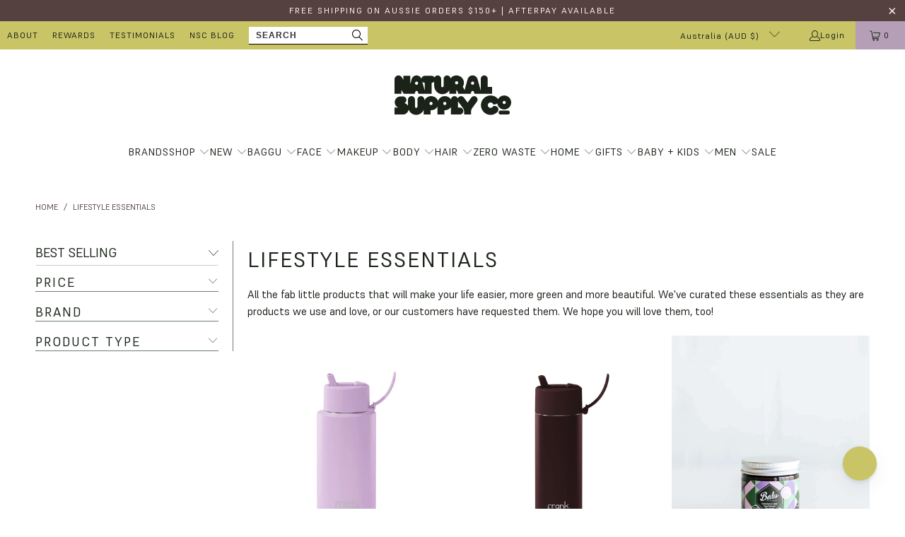

--- FILE ---
content_type: text/html; charset=utf-8
request_url: https://naturalsupplyco.com/collections/lifestyle-essentials
body_size: 64451
content:
<!DOCTYPE html>
<html class="no-js no-touch" lang="en">
  <head>
    <meta charset="utf-8">
    <meta http-equiv="cleartype" content="on">
    <meta name="robots" content="index,follow">

    <!-- Mobile Specific Metas -->
    <meta name="HandheldFriendly" content="True">
    <meta name="MobileOptimized" content="320">
    <meta name="viewport" content="width=device-width,initial-scale=1">
    <meta name="theme-color" content="#ffffff">

    
    <title>
      Natural Supply Co | Green Lifestyle Essentials
    </title>

    
      <meta name="description" content="All the fab little products that will make your life easier, more green and more beautiful. We&#39;ve curated these essentials as they are products we use and love, or our customers have requested them. We hope you will love them, too!"/>
    

    <link rel="preconnect" href="https://fonts.shopifycdn.com" />
    <link rel="preconnect" href="https://cdn.shopify.com" />
    <link rel="preconnect" href="https://cdn.shopifycloud.com" />

    <link rel="dns-prefetch" href="https://v.shopify.com" />
    <link rel="dns-prefetch" href="https://www.youtube.com" />
    <link rel="dns-prefetch" href="https://vimeo.com" />

    <link href="//naturalsupplyco.com/cdn/shop/t/59/assets/jquery.min.js?v=147293088974801289311747376890" as="script" rel="preload">

    <!-- Stylesheet for Fancybox library -->
    <link rel="stylesheet" href="//naturalsupplyco.com/cdn/shop/t/59/assets/fancybox.css?v=19278034316635137701747376890" type="text/css" media="all" defer>

    <!-- Stylesheets for Turbo -->
    <link href="//naturalsupplyco.com/cdn/shop/t/59/assets/styles.css?v=155915350184487669231764046492" rel="stylesheet" type="text/css" media="all" />

    <!-- Icons -->
    
      <link rel="shortcut icon" type="image/x-icon" href="//naturalsupplyco.com/cdn/shop/files/NaturalSupplyCo_favicon_e8789b87-273c-4e19-a72c-0813185faa08_180x180.png?v=1733195652">
      <link rel="apple-touch-icon" href="//naturalsupplyco.com/cdn/shop/files/NaturalSupplyCo_favicon_e8789b87-273c-4e19-a72c-0813185faa08_180x180.png?v=1733195652"/>
      <link rel="apple-touch-icon" sizes="57x57" href="//naturalsupplyco.com/cdn/shop/files/NaturalSupplyCo_favicon_e8789b87-273c-4e19-a72c-0813185faa08_57x57.png?v=1733195652"/>
      <link rel="apple-touch-icon" sizes="60x60" href="//naturalsupplyco.com/cdn/shop/files/NaturalSupplyCo_favicon_e8789b87-273c-4e19-a72c-0813185faa08_60x60.png?v=1733195652"/>
      <link rel="apple-touch-icon" sizes="72x72" href="//naturalsupplyco.com/cdn/shop/files/NaturalSupplyCo_favicon_e8789b87-273c-4e19-a72c-0813185faa08_72x72.png?v=1733195652"/>
      <link rel="apple-touch-icon" sizes="76x76" href="//naturalsupplyco.com/cdn/shop/files/NaturalSupplyCo_favicon_e8789b87-273c-4e19-a72c-0813185faa08_76x76.png?v=1733195652"/>
      <link rel="apple-touch-icon" sizes="114x114" href="//naturalsupplyco.com/cdn/shop/files/NaturalSupplyCo_favicon_e8789b87-273c-4e19-a72c-0813185faa08_114x114.png?v=1733195652"/>
      <link rel="apple-touch-icon" sizes="180x180" href="//naturalsupplyco.com/cdn/shop/files/NaturalSupplyCo_favicon_e8789b87-273c-4e19-a72c-0813185faa08_180x180.png?v=1733195652"/>
      <link rel="apple-touch-icon" sizes="228x228" href="//naturalsupplyco.com/cdn/shop/files/NaturalSupplyCo_favicon_e8789b87-273c-4e19-a72c-0813185faa08_228x228.png?v=1733195652"/>
    
    <link rel="canonical" href="https://naturalsupplyco.com/collections/lifestyle-essentials"/>

    

    

    
      <script src="//naturalsupplyco.com/cdn/shop/t/59/assets/currencies.js?v=1648699478663843391747376890" defer></script>
    

    
    <script>
      window.PXUTheme = window.PXUTheme || {};
      window.PXUTheme.version = '9.5.0';
      window.PXUTheme.name = 'Turbo';
    </script>
    


    
<template id="price-ui"><span class="price " data-price></span><span class="compare-at-price" data-compare-at-price></span><span class="unit-pricing" data-unit-pricing></span></template>
    <template id="price-ui-badge"><div class="price-ui-badge__sticker price-ui-badge__sticker--">
    <span class="price-ui-badge__sticker-text" data-badge></span>
  </div></template>
    
    <template id="price-ui__price"><span class="money" data-price></span></template>
    <template id="price-ui__price-range"><span class="price-min" data-price-min><span class="money" data-price></span></span> - <span class="price-max" data-price-max><span class="money" data-price></span></span></template>
    <template id="price-ui__unit-pricing"><span class="unit-quantity" data-unit-quantity></span> | <span class="unit-price" data-unit-price><span class="money" data-price></span></span> / <span class="unit-measurement" data-unit-measurement></span></template>
    <template id="price-ui-badge__percent-savings-range">Save up to <span data-price-percent></span>%</template>
    <template id="price-ui-badge__percent-savings">Save <span data-price-percent></span>%</template>
    <template id="price-ui-badge__price-savings-range">Save up to <span class="money" data-price></span></template>
    <template id="price-ui-badge__price-savings">Save <span class="money" data-price></span></template>
    <template id="price-ui-badge__on-sale">Sale</template>
    <template id="price-ui-badge__sold-out">Sold out</template>
    <template id="price-ui-badge__in-stock">In stock</template>
    


    <script>
      
window.PXUTheme = window.PXUTheme || {};


window.PXUTheme.theme_settings = {};
window.PXUTheme.currency = {};
window.PXUTheme.routes = window.PXUTheme.routes || {};


window.PXUTheme.theme_settings.display_tos_checkbox = false;
window.PXUTheme.theme_settings.go_to_checkout = true;
window.PXUTheme.theme_settings.cart_action = "ajax";
window.PXUTheme.theme_settings.cart_shipping_calculator = false;


window.PXUTheme.theme_settings.collection_swatches = false;
window.PXUTheme.theme_settings.collection_secondary_image = false;


window.PXUTheme.currency.show_multiple_currencies = false;
window.PXUTheme.currency.shop_currency = "AUD";
window.PXUTheme.currency.default_currency = "AUD";
window.PXUTheme.currency.display_format = "money_format";
window.PXUTheme.currency.money_format = "${{amount}}";
window.PXUTheme.currency.money_format_no_currency = "${{amount}}";
window.PXUTheme.currency.money_format_currency = "${{amount}} AUD";
window.PXUTheme.currency.native_multi_currency = true;
window.PXUTheme.currency.iso_code = "AUD";
window.PXUTheme.currency.symbol = "$";


window.PXUTheme.theme_settings.display_inventory_left = true;
window.PXUTheme.theme_settings.inventory_threshold = 3;
window.PXUTheme.theme_settings.limit_quantity = true;


window.PXUTheme.theme_settings.menu_position = null;


window.PXUTheme.theme_settings.newsletter_popup = false;
window.PXUTheme.theme_settings.newsletter_popup_days = "0";
window.PXUTheme.theme_settings.newsletter_popup_mobile = false;
window.PXUTheme.theme_settings.newsletter_popup_seconds = 0;


window.PXUTheme.theme_settings.pagination_type = "infinite_scroll";


window.PXUTheme.theme_settings.enable_shopify_collection_badges = true;
window.PXUTheme.theme_settings.quick_shop_thumbnail_position = "bottom-thumbnails";
window.PXUTheme.theme_settings.product_form_style = "radio";
window.PXUTheme.theme_settings.sale_banner_enabled = true;
window.PXUTheme.theme_settings.display_savings = true;
window.PXUTheme.theme_settings.display_sold_out_price = true;
window.PXUTheme.theme_settings.free_text = "Free";
window.PXUTheme.theme_settings.video_looping = null;
window.PXUTheme.theme_settings.quick_shop_style = "popup";
window.PXUTheme.theme_settings.hover_enabled = false;


window.PXUTheme.routes.cart_url = "/cart";
window.PXUTheme.routes.cart_update_url = "/cart/update";
window.PXUTheme.routes.root_url = "/";
window.PXUTheme.routes.search_url = "/search";
window.PXUTheme.routes.all_products_collection_url = "/collections/all";
window.PXUTheme.routes.product_recommendations_url = "/recommendations/products";
window.PXUTheme.routes.predictive_search_url = "/search/suggest";


window.PXUTheme.theme_settings.image_loading_style = "blur-up";


window.PXUTheme.theme_settings.enable_autocomplete = true;


window.PXUTheme.theme_settings.page_dots_enabled = false;
window.PXUTheme.theme_settings.slideshow_arrow_size = "light";


window.PXUTheme.theme_settings.quick_shop_enabled = true;


window.PXUTheme.theme_settings.enable_back_to_top_button = false;


window.PXUTheme.translation = {};


window.PXUTheme.translation.agree_to_terms_warning = "You must agree with the terms and conditions to checkout.";
window.PXUTheme.translation.one_item_left = "item left";
window.PXUTheme.translation.items_left_text = "items left";
window.PXUTheme.translation.cart_savings_text = "Total Savings";
window.PXUTheme.translation.cart_discount_text = "Discount";
window.PXUTheme.translation.cart_subtotal_text = "Subtotal";
window.PXUTheme.translation.cart_remove_text = "Remove";
window.PXUTheme.translation.cart_free_text = "Free";


window.PXUTheme.translation.newsletter_success_text = "Thank you for joining our mailing list!";


window.PXUTheme.translation.notify_email = "Enter your email address...";
window.PXUTheme.translation.notify_email_value = "Translation missing: en.contact.fields.email";
window.PXUTheme.translation.notify_email_send = "Send";
window.PXUTheme.translation.notify_message_first = "Please notify me when ";
window.PXUTheme.translation.notify_message_last = " becomes available - ";
window.PXUTheme.translation.notify_success_text = "Thanks! We will notify you when this product becomes available!";


window.PXUTheme.translation.add_to_cart = "Add to Cart";
window.PXUTheme.translation.coming_soon_text = "Coming Soon";
window.PXUTheme.translation.sold_out_text = "Sold Out";
window.PXUTheme.translation.sale_text = "Sale";
window.PXUTheme.translation.savings_text = "You Save";
window.PXUTheme.translation.percent_off_text = "% off";
window.PXUTheme.translation.from_text = "from";
window.PXUTheme.translation.new_text = "New";
window.PXUTheme.translation.pre_order_text = "Pre-Order";
window.PXUTheme.translation.unavailable_text = "Unavailable";


window.PXUTheme.translation.all_results = "View all results";
window.PXUTheme.translation.no_results = "Sorry, no results!";


window.PXUTheme.media_queries = {};
window.PXUTheme.media_queries.small = window.matchMedia( "(max-width: 480px)" );
window.PXUTheme.media_queries.medium = window.matchMedia( "(max-width: 798px)" );
window.PXUTheme.media_queries.large = window.matchMedia( "(min-width: 799px)" );
window.PXUTheme.media_queries.larger = window.matchMedia( "(min-width: 960px)" );
window.PXUTheme.media_queries.xlarge = window.matchMedia( "(min-width: 1200px)" );
window.PXUTheme.media_queries.ie10 = window.matchMedia( "all and (-ms-high-contrast: none), (-ms-high-contrast: active)" );
window.PXUTheme.media_queries.tablet = window.matchMedia( "only screen and (min-width: 799px) and (max-width: 1024px)" );
window.PXUTheme.media_queries.mobile_and_tablet = window.matchMedia( "(max-width: 1024px)" );

    </script>

    

    

    <script>
      
    </script>

    <script>window.performance && window.performance.mark && window.performance.mark('shopify.content_for_header.start');</script><meta name="google-site-verification" content="heRYwP5SwRVVenUS413ljNE_WKoOzef7FiGZ6-OM1H0">
<meta id="shopify-digital-wallet" name="shopify-digital-wallet" content="/6453807/digital_wallets/dialog">
<meta name="shopify-checkout-api-token" content="c8236b517d893c8ca8a08cf9f1ef84e0">
<meta id="in-context-paypal-metadata" data-shop-id="6453807" data-venmo-supported="false" data-environment="production" data-locale="en_US" data-paypal-v4="true" data-currency="AUD">
<link rel="alternate" type="application/atom+xml" title="Feed" href="/collections/lifestyle-essentials.atom" />
<link rel="next" href="/collections/lifestyle-essentials?page=2">
<link rel="alternate" type="application/json+oembed" href="https://naturalsupplyco.com/collections/lifestyle-essentials.oembed">
<script async="async" src="/checkouts/internal/preloads.js?locale=en-AU"></script>
<link rel="preconnect" href="https://shop.app" crossorigin="anonymous">
<script async="async" src="https://shop.app/checkouts/internal/preloads.js?locale=en-AU&shop_id=6453807" crossorigin="anonymous"></script>
<script id="apple-pay-shop-capabilities" type="application/json">{"shopId":6453807,"countryCode":"AU","currencyCode":"AUD","merchantCapabilities":["supports3DS"],"merchantId":"gid:\/\/shopify\/Shop\/6453807","merchantName":"Natural Supply Co","requiredBillingContactFields":["postalAddress","email","phone"],"requiredShippingContactFields":["postalAddress","email","phone"],"shippingType":"shipping","supportedNetworks":["visa","masterCard","amex","jcb"],"total":{"type":"pending","label":"Natural Supply Co","amount":"1.00"},"shopifyPaymentsEnabled":true,"supportsSubscriptions":true}</script>
<script id="shopify-features" type="application/json">{"accessToken":"c8236b517d893c8ca8a08cf9f1ef84e0","betas":["rich-media-storefront-analytics"],"domain":"naturalsupplyco.com","predictiveSearch":true,"shopId":6453807,"locale":"en"}</script>
<script>var Shopify = Shopify || {};
Shopify.shop = "the-natural-supply-co.myshopify.com";
Shopify.locale = "en";
Shopify.currency = {"active":"AUD","rate":"1.0"};
Shopify.country = "AU";
Shopify.theme = {"name":"YDD May 2025 MAP","id":151480991979,"schema_name":"Turbo","schema_version":"9.5.0","theme_store_id":null,"role":"main"};
Shopify.theme.handle = "null";
Shopify.theme.style = {"id":null,"handle":null};
Shopify.cdnHost = "naturalsupplyco.com/cdn";
Shopify.routes = Shopify.routes || {};
Shopify.routes.root = "/";</script>
<script type="module">!function(o){(o.Shopify=o.Shopify||{}).modules=!0}(window);</script>
<script>!function(o){function n(){var o=[];function n(){o.push(Array.prototype.slice.apply(arguments))}return n.q=o,n}var t=o.Shopify=o.Shopify||{};t.loadFeatures=n(),t.autoloadFeatures=n()}(window);</script>
<script>
  window.ShopifyPay = window.ShopifyPay || {};
  window.ShopifyPay.apiHost = "shop.app\/pay";
  window.ShopifyPay.redirectState = null;
</script>
<script id="shop-js-analytics" type="application/json">{"pageType":"collection"}</script>
<script defer="defer" async type="module" src="//naturalsupplyco.com/cdn/shopifycloud/shop-js/modules/v2/client.init-shop-cart-sync_C5BV16lS.en.esm.js"></script>
<script defer="defer" async type="module" src="//naturalsupplyco.com/cdn/shopifycloud/shop-js/modules/v2/chunk.common_CygWptCX.esm.js"></script>
<script type="module">
  await import("//naturalsupplyco.com/cdn/shopifycloud/shop-js/modules/v2/client.init-shop-cart-sync_C5BV16lS.en.esm.js");
await import("//naturalsupplyco.com/cdn/shopifycloud/shop-js/modules/v2/chunk.common_CygWptCX.esm.js");

  window.Shopify.SignInWithShop?.initShopCartSync?.({"fedCMEnabled":true,"windoidEnabled":true});

</script>
<script>
  window.Shopify = window.Shopify || {};
  if (!window.Shopify.featureAssets) window.Shopify.featureAssets = {};
  window.Shopify.featureAssets['shop-js'] = {"shop-cart-sync":["modules/v2/client.shop-cart-sync_ZFArdW7E.en.esm.js","modules/v2/chunk.common_CygWptCX.esm.js"],"init-fed-cm":["modules/v2/client.init-fed-cm_CmiC4vf6.en.esm.js","modules/v2/chunk.common_CygWptCX.esm.js"],"shop-button":["modules/v2/client.shop-button_tlx5R9nI.en.esm.js","modules/v2/chunk.common_CygWptCX.esm.js"],"shop-cash-offers":["modules/v2/client.shop-cash-offers_DOA2yAJr.en.esm.js","modules/v2/chunk.common_CygWptCX.esm.js","modules/v2/chunk.modal_D71HUcav.esm.js"],"init-windoid":["modules/v2/client.init-windoid_sURxWdc1.en.esm.js","modules/v2/chunk.common_CygWptCX.esm.js"],"shop-toast-manager":["modules/v2/client.shop-toast-manager_ClPi3nE9.en.esm.js","modules/v2/chunk.common_CygWptCX.esm.js"],"init-shop-email-lookup-coordinator":["modules/v2/client.init-shop-email-lookup-coordinator_B8hsDcYM.en.esm.js","modules/v2/chunk.common_CygWptCX.esm.js"],"init-shop-cart-sync":["modules/v2/client.init-shop-cart-sync_C5BV16lS.en.esm.js","modules/v2/chunk.common_CygWptCX.esm.js"],"avatar":["modules/v2/client.avatar_BTnouDA3.en.esm.js"],"pay-button":["modules/v2/client.pay-button_FdsNuTd3.en.esm.js","modules/v2/chunk.common_CygWptCX.esm.js"],"init-customer-accounts":["modules/v2/client.init-customer-accounts_DxDtT_ad.en.esm.js","modules/v2/client.shop-login-button_C5VAVYt1.en.esm.js","modules/v2/chunk.common_CygWptCX.esm.js","modules/v2/chunk.modal_D71HUcav.esm.js"],"init-shop-for-new-customer-accounts":["modules/v2/client.init-shop-for-new-customer-accounts_ChsxoAhi.en.esm.js","modules/v2/client.shop-login-button_C5VAVYt1.en.esm.js","modules/v2/chunk.common_CygWptCX.esm.js","modules/v2/chunk.modal_D71HUcav.esm.js"],"shop-login-button":["modules/v2/client.shop-login-button_C5VAVYt1.en.esm.js","modules/v2/chunk.common_CygWptCX.esm.js","modules/v2/chunk.modal_D71HUcav.esm.js"],"init-customer-accounts-sign-up":["modules/v2/client.init-customer-accounts-sign-up_CPSyQ0Tj.en.esm.js","modules/v2/client.shop-login-button_C5VAVYt1.en.esm.js","modules/v2/chunk.common_CygWptCX.esm.js","modules/v2/chunk.modal_D71HUcav.esm.js"],"shop-follow-button":["modules/v2/client.shop-follow-button_Cva4Ekp9.en.esm.js","modules/v2/chunk.common_CygWptCX.esm.js","modules/v2/chunk.modal_D71HUcav.esm.js"],"checkout-modal":["modules/v2/client.checkout-modal_BPM8l0SH.en.esm.js","modules/v2/chunk.common_CygWptCX.esm.js","modules/v2/chunk.modal_D71HUcav.esm.js"],"lead-capture":["modules/v2/client.lead-capture_Bi8yE_yS.en.esm.js","modules/v2/chunk.common_CygWptCX.esm.js","modules/v2/chunk.modal_D71HUcav.esm.js"],"shop-login":["modules/v2/client.shop-login_D6lNrXab.en.esm.js","modules/v2/chunk.common_CygWptCX.esm.js","modules/v2/chunk.modal_D71HUcav.esm.js"],"payment-terms":["modules/v2/client.payment-terms_CZxnsJam.en.esm.js","modules/v2/chunk.common_CygWptCX.esm.js","modules/v2/chunk.modal_D71HUcav.esm.js"]};
</script>
<script>(function() {
  var isLoaded = false;
  function asyncLoad() {
    if (isLoaded) return;
    isLoaded = true;
    var urls = ["https:\/\/js.smile.io\/v1\/smile-shopify.js?shop=the-natural-supply-co.myshopify.com","https:\/\/extsfy.carbon.click\/packs\/shopify_script.js?shop=the-natural-supply-co.myshopify.com"];
    for (var i = 0; i < urls.length; i++) {
      var s = document.createElement('script');
      s.type = 'text/javascript';
      s.async = true;
      s.src = urls[i];
      var x = document.getElementsByTagName('script')[0];
      x.parentNode.insertBefore(s, x);
    }
  };
  if(window.attachEvent) {
    window.attachEvent('onload', asyncLoad);
  } else {
    window.addEventListener('load', asyncLoad, false);
  }
})();</script>
<script id="__st">var __st={"a":6453807,"offset":39600,"reqid":"2abd9cd6-3810-4723-b330-5e0c4695824c-1768827893","pageurl":"naturalsupplyco.com\/collections\/lifestyle-essentials","u":"cd2e2c90048f","p":"collection","rtyp":"collection","rid":32719511};</script>
<script>window.ShopifyPaypalV4VisibilityTracking = true;</script>
<script id="captcha-bootstrap">!function(){'use strict';const t='contact',e='account',n='new_comment',o=[[t,t],['blogs',n],['comments',n],[t,'customer']],c=[[e,'customer_login'],[e,'guest_login'],[e,'recover_customer_password'],[e,'create_customer']],r=t=>t.map((([t,e])=>`form[action*='/${t}']:not([data-nocaptcha='true']) input[name='form_type'][value='${e}']`)).join(','),a=t=>()=>t?[...document.querySelectorAll(t)].map((t=>t.form)):[];function s(){const t=[...o],e=r(t);return a(e)}const i='password',u='form_key',d=['recaptcha-v3-token','g-recaptcha-response','h-captcha-response',i],f=()=>{try{return window.sessionStorage}catch{return}},m='__shopify_v',_=t=>t.elements[u];function p(t,e,n=!1){try{const o=window.sessionStorage,c=JSON.parse(o.getItem(e)),{data:r}=function(t){const{data:e,action:n}=t;return t[m]||n?{data:e,action:n}:{data:t,action:n}}(c);for(const[e,n]of Object.entries(r))t.elements[e]&&(t.elements[e].value=n);n&&o.removeItem(e)}catch(o){console.error('form repopulation failed',{error:o})}}const l='form_type',E='cptcha';function T(t){t.dataset[E]=!0}const w=window,h=w.document,L='Shopify',v='ce_forms',y='captcha';let A=!1;((t,e)=>{const n=(g='f06e6c50-85a8-45c8-87d0-21a2b65856fe',I='https://cdn.shopify.com/shopifycloud/storefront-forms-hcaptcha/ce_storefront_forms_captcha_hcaptcha.v1.5.2.iife.js',D={infoText:'Protected by hCaptcha',privacyText:'Privacy',termsText:'Terms'},(t,e,n)=>{const o=w[L][v],c=o.bindForm;if(c)return c(t,g,e,D).then(n);var r;o.q.push([[t,g,e,D],n]),r=I,A||(h.body.append(Object.assign(h.createElement('script'),{id:'captcha-provider',async:!0,src:r})),A=!0)});var g,I,D;w[L]=w[L]||{},w[L][v]=w[L][v]||{},w[L][v].q=[],w[L][y]=w[L][y]||{},w[L][y].protect=function(t,e){n(t,void 0,e),T(t)},Object.freeze(w[L][y]),function(t,e,n,w,h,L){const[v,y,A,g]=function(t,e,n){const i=e?o:[],u=t?c:[],d=[...i,...u],f=r(d),m=r(i),_=r(d.filter((([t,e])=>n.includes(e))));return[a(f),a(m),a(_),s()]}(w,h,L),I=t=>{const e=t.target;return e instanceof HTMLFormElement?e:e&&e.form},D=t=>v().includes(t);t.addEventListener('submit',(t=>{const e=I(t);if(!e)return;const n=D(e)&&!e.dataset.hcaptchaBound&&!e.dataset.recaptchaBound,o=_(e),c=g().includes(e)&&(!o||!o.value);(n||c)&&t.preventDefault(),c&&!n&&(function(t){try{if(!f())return;!function(t){const e=f();if(!e)return;const n=_(t);if(!n)return;const o=n.value;o&&e.removeItem(o)}(t);const e=Array.from(Array(32),(()=>Math.random().toString(36)[2])).join('');!function(t,e){_(t)||t.append(Object.assign(document.createElement('input'),{type:'hidden',name:u})),t.elements[u].value=e}(t,e),function(t,e){const n=f();if(!n)return;const o=[...t.querySelectorAll(`input[type='${i}']`)].map((({name:t})=>t)),c=[...d,...o],r={};for(const[a,s]of new FormData(t).entries())c.includes(a)||(r[a]=s);n.setItem(e,JSON.stringify({[m]:1,action:t.action,data:r}))}(t,e)}catch(e){console.error('failed to persist form',e)}}(e),e.submit())}));const S=(t,e)=>{t&&!t.dataset[E]&&(n(t,e.some((e=>e===t))),T(t))};for(const o of['focusin','change'])t.addEventListener(o,(t=>{const e=I(t);D(e)&&S(e,y())}));const B=e.get('form_key'),M=e.get(l),P=B&&M;t.addEventListener('DOMContentLoaded',(()=>{const t=y();if(P)for(const e of t)e.elements[l].value===M&&p(e,B);[...new Set([...A(),...v().filter((t=>'true'===t.dataset.shopifyCaptcha))])].forEach((e=>S(e,t)))}))}(h,new URLSearchParams(w.location.search),n,t,e,['guest_login'])})(!0,!0)}();</script>
<script integrity="sha256-4kQ18oKyAcykRKYeNunJcIwy7WH5gtpwJnB7kiuLZ1E=" data-source-attribution="shopify.loadfeatures" defer="defer" src="//naturalsupplyco.com/cdn/shopifycloud/storefront/assets/storefront/load_feature-a0a9edcb.js" crossorigin="anonymous"></script>
<script crossorigin="anonymous" defer="defer" src="//naturalsupplyco.com/cdn/shopifycloud/storefront/assets/shopify_pay/storefront-65b4c6d7.js?v=20250812"></script>
<script data-source-attribution="shopify.dynamic_checkout.dynamic.init">var Shopify=Shopify||{};Shopify.PaymentButton=Shopify.PaymentButton||{isStorefrontPortableWallets:!0,init:function(){window.Shopify.PaymentButton.init=function(){};var t=document.createElement("script");t.src="https://naturalsupplyco.com/cdn/shopifycloud/portable-wallets/latest/portable-wallets.en.js",t.type="module",document.head.appendChild(t)}};
</script>
<script data-source-attribution="shopify.dynamic_checkout.buyer_consent">
  function portableWalletsHideBuyerConsent(e){var t=document.getElementById("shopify-buyer-consent"),n=document.getElementById("shopify-subscription-policy-button");t&&n&&(t.classList.add("hidden"),t.setAttribute("aria-hidden","true"),n.removeEventListener("click",e))}function portableWalletsShowBuyerConsent(e){var t=document.getElementById("shopify-buyer-consent"),n=document.getElementById("shopify-subscription-policy-button");t&&n&&(t.classList.remove("hidden"),t.removeAttribute("aria-hidden"),n.addEventListener("click",e))}window.Shopify?.PaymentButton&&(window.Shopify.PaymentButton.hideBuyerConsent=portableWalletsHideBuyerConsent,window.Shopify.PaymentButton.showBuyerConsent=portableWalletsShowBuyerConsent);
</script>
<script data-source-attribution="shopify.dynamic_checkout.cart.bootstrap">document.addEventListener("DOMContentLoaded",(function(){function t(){return document.querySelector("shopify-accelerated-checkout-cart, shopify-accelerated-checkout")}if(t())Shopify.PaymentButton.init();else{new MutationObserver((function(e,n){t()&&(Shopify.PaymentButton.init(),n.disconnect())})).observe(document.body,{childList:!0,subtree:!0})}}));
</script>
<link id="shopify-accelerated-checkout-styles" rel="stylesheet" media="screen" href="https://naturalsupplyco.com/cdn/shopifycloud/portable-wallets/latest/accelerated-checkout-backwards-compat.css" crossorigin="anonymous">
<style id="shopify-accelerated-checkout-cart">
        #shopify-buyer-consent {
  margin-top: 1em;
  display: inline-block;
  width: 100%;
}

#shopify-buyer-consent.hidden {
  display: none;
}

#shopify-subscription-policy-button {
  background: none;
  border: none;
  padding: 0;
  text-decoration: underline;
  font-size: inherit;
  cursor: pointer;
}

#shopify-subscription-policy-button::before {
  box-shadow: none;
}

      </style>

<script>window.performance && window.performance.mark && window.performance.mark('shopify.content_for_header.end');</script>

    

<meta name="author" content="Natural Supply Co">
<meta property="og:url" content="https://naturalsupplyco.com/collections/lifestyle-essentials">
<meta property="og:site_name" content="Natural Supply Co">




  <meta property="og:type" content="product.group">
  <meta property="og:title" content="Lifestyle Essentials">
  
    <meta property="og:image" content="https://naturalsupplyco.com/cdn/shop/collections/pink_5bef1829-cd77-41de-9185-cd5d2b90281c_600x.jpg?v=1663219211">
    <meta property="og:image:secure_url" content="https://naturalsupplyco.com/cdn/shop/collections/pink_5bef1829-cd77-41de-9185-cd5d2b90281c_600x.jpg?v=1663219211">
    <meta property="og:image:width" content="800">
    <meta property="og:image:height" content="800">
    <meta property="og:image:alt" content="Natural Supply Co Lifestyle Essentials">
  
  
    
    <meta property="og:image" content="https://naturalsupplyco.com/cdn/shop/files/FrankGreen1LbottleLilacHaze_600x.jpg?v=1765357053">
    <meta property="og:image:secure_url" content="https://naturalsupplyco.com/cdn/shop/files/FrankGreen1LbottleLilacHaze_600x.jpg?v=1765357053">
  



  <meta property="og:description" content="All the fab little products that will make your life easier, more green and more beautiful. We&#39;ve curated these essentials as they are products we use and love, or our customers have requested them. We hope you will love them, too!">




<meta name="twitter:card" content="summary">



    
    
  <!-- BEGIN app block: shopify://apps/klaviyo-email-marketing-sms/blocks/klaviyo-onsite-embed/2632fe16-c075-4321-a88b-50b567f42507 -->












  <script async src="https://static.klaviyo.com/onsite/js/N4B4H8/klaviyo.js?company_id=N4B4H8"></script>
  <script>!function(){if(!window.klaviyo){window._klOnsite=window._klOnsite||[];try{window.klaviyo=new Proxy({},{get:function(n,i){return"push"===i?function(){var n;(n=window._klOnsite).push.apply(n,arguments)}:function(){for(var n=arguments.length,o=new Array(n),w=0;w<n;w++)o[w]=arguments[w];var t="function"==typeof o[o.length-1]?o.pop():void 0,e=new Promise((function(n){window._klOnsite.push([i].concat(o,[function(i){t&&t(i),n(i)}]))}));return e}}})}catch(n){window.klaviyo=window.klaviyo||[],window.klaviyo.push=function(){var n;(n=window._klOnsite).push.apply(n,arguments)}}}}();</script>

  




  <script>
    window.klaviyoReviewsProductDesignMode = false
  </script>



  <!-- BEGIN app snippet: customer-hub-data --><script>
  if (!window.customerHub) {
    window.customerHub = {};
  }
  window.customerHub.storefrontRoutes = {
    login: "https://naturalsupplyco.com/customer_authentication/redirect?locale=en&region_country=AU?return_url=%2F%23k-hub",
    register: "https://account.naturalsupplyco.com?locale=en?return_url=%2F%23k-hub",
    logout: "/account/logout",
    profile: "/account",
    addresses: "/account/addresses",
  };
  
  window.customerHub.userId = null;
  
  window.customerHub.storeDomain = "the-natural-supply-co.myshopify.com";

  

  
    window.customerHub.storeLocale = {
        currentLanguage: 'en',
        currentCountry: 'AU',
        availableLanguages: [
          
            {
              iso_code: 'en',
              endonym_name: 'English'
            }
          
        ],
        availableCountries: [
          
            {
              iso_code: 'AU',
              name: 'Australia',
              currency_code: 'AUD'
            },
          
            {
              iso_code: 'CA',
              name: 'Canada',
              currency_code: 'CAD'
            },
          
            {
              iso_code: 'CN',
              name: 'China',
              currency_code: 'CNY'
            },
          
            {
              iso_code: 'FR',
              name: 'France',
              currency_code: 'EUR'
            },
          
            {
              iso_code: 'DE',
              name: 'Germany',
              currency_code: 'EUR'
            },
          
            {
              iso_code: 'HK',
              name: 'Hong Kong SAR',
              currency_code: 'HKD'
            },
          
            {
              iso_code: 'HU',
              name: 'Hungary',
              currency_code: 'HUF'
            },
          
            {
              iso_code: 'IE',
              name: 'Ireland',
              currency_code: 'EUR'
            },
          
            {
              iso_code: 'IT',
              name: 'Italy',
              currency_code: 'EUR'
            },
          
            {
              iso_code: 'JP',
              name: 'Japan',
              currency_code: 'JPY'
            },
          
            {
              iso_code: 'MO',
              name: 'Macao SAR',
              currency_code: 'MOP'
            },
          
            {
              iso_code: 'MY',
              name: 'Malaysia',
              currency_code: 'MYR'
            },
          
            {
              iso_code: 'MU',
              name: 'Mauritius',
              currency_code: 'MUR'
            },
          
            {
              iso_code: 'NL',
              name: 'Netherlands',
              currency_code: 'EUR'
            },
          
            {
              iso_code: 'NZ',
              name: 'New Zealand',
              currency_code: 'NZD'
            },
          
            {
              iso_code: 'SG',
              name: 'Singapore',
              currency_code: 'SGD'
            },
          
            {
              iso_code: 'KR',
              name: 'South Korea',
              currency_code: 'KRW'
            },
          
            {
              iso_code: 'CH',
              name: 'Switzerland',
              currency_code: 'CHF'
            },
          
            {
              iso_code: 'TW',
              name: 'Taiwan',
              currency_code: 'TWD'
            },
          
            {
              iso_code: 'AE',
              name: 'United Arab Emirates',
              currency_code: 'AED'
            },
          
            {
              iso_code: 'GB',
              name: 'United Kingdom',
              currency_code: 'GBP'
            },
          
            {
              iso_code: 'US',
              name: 'United States',
              currency_code: 'USD'
            }
          
        ]
    };
  
</script>
<!-- END app snippet -->



  <!-- BEGIN app snippet: customer-hub-replace-links -->
<script>
  function replaceAccountLinks() {
    const selector =
      'a[href$="/account/login"], a[href$="/account"], a[href^="https://shopify.com/"][href*="/account"], a[href*="/customer_identity/redirect"], a[href*="/customer_authentication/redirect"], a[href$="/account';
    const accountLinksNodes = document.querySelectorAll(selector);
    for (const node of accountLinksNodes) {
      const ignore = node.dataset.kHubIgnore !== undefined && node.dataset.kHubIgnore !== 'false';
      if (!ignore) {
        // Any login links to Shopify's account system, point them at the customer hub instead.
        node.href = '#k-hub';
        /**
         * There are some themes which apply a page transition on every click of an anchor tag (usually a fade-out) that's supposed to be faded back in when the next page loads.
         * However, since clicking the k-hub link doesn't trigger a page load, the page gets stuck on a blank screen.
         * Luckily, these themes usually have a className you can add to links to skip the transition.
         * Let's hope that all such themes are consistent/copy each other and just proactively add those classNames when we replace the link.
         **/
        node.classList.add('no-transition', 'js-no-transition');
      }
    }
  }

  
    if (document.readyState === 'complete') {
      replaceAccountLinks();
    } else {
      const controller = new AbortController();
      document.addEventListener(
        'readystatechange',
        () => {
          replaceAccountLinks(); // try to replace links both during `interactive` state and `complete` state
          if (document.readyState === 'complete') {
            // readystatechange can fire with "complete" multiple times per page load, so make sure we're not duplicating effort
            // by removing the listener afterwards.
            controller.abort();
          }
        },
        { signal: controller.signal },
      );
    }
  
</script>
<!-- END app snippet -->



<!-- END app block --><!-- BEGIN app block: shopify://apps/judge-me-reviews/blocks/judgeme_core/61ccd3b1-a9f2-4160-9fe9-4fec8413e5d8 --><!-- Start of Judge.me Core -->






<link rel="dns-prefetch" href="https://cdnwidget.judge.me">
<link rel="dns-prefetch" href="https://cdn.judge.me">
<link rel="dns-prefetch" href="https://cdn1.judge.me">
<link rel="dns-prefetch" href="https://api.judge.me">

<script data-cfasync='false' class='jdgm-settings-script'>window.jdgmSettings={"pagination":5,"disable_web_reviews":false,"badge_no_review_text":"No reviews","badge_n_reviews_text":"{{ n }} review/reviews","hide_badge_preview_if_no_reviews":true,"badge_hide_text":false,"enforce_center_preview_badge":false,"widget_title":"Customer Reviews","widget_open_form_text":"Write a review","widget_close_form_text":"Cancel review","widget_refresh_page_text":"Refresh page","widget_summary_text":"Based on {{ number_of_reviews }} review/reviews","widget_no_review_text":"Be the first to write a review","widget_name_field_text":"Display name","widget_verified_name_field_text":"Verified Name (public)","widget_name_placeholder_text":"Display name","widget_required_field_error_text":"This field is required.","widget_email_field_text":"Email address","widget_verified_email_field_text":"Verified Email (private, can not be edited)","widget_email_placeholder_text":"Your email address","widget_email_field_error_text":"Please enter a valid email address.","widget_rating_field_text":"Rating","widget_review_title_field_text":"Review Title","widget_review_title_placeholder_text":"Give your review a title","widget_review_body_field_text":"Review content","widget_review_body_placeholder_text":"Start writing here...","widget_pictures_field_text":"Picture/Video (optional)","widget_submit_review_text":"Submit Review","widget_submit_verified_review_text":"Submit Verified Review","widget_submit_success_msg_with_auto_publish":"Thank you! Please refresh the page in a few moments to see your review. You can remove or edit your review by logging into \u003ca href='https://judge.me/login' target='_blank' rel='nofollow noopener'\u003eJudge.me\u003c/a\u003e","widget_submit_success_msg_no_auto_publish":"Thank you! Your review will be published as soon as it is approved by the shop admin. You can remove or edit your review by logging into \u003ca href='https://judge.me/login' target='_blank' rel='nofollow noopener'\u003eJudge.me\u003c/a\u003e","widget_show_default_reviews_out_of_total_text":"Showing {{ n_reviews_shown }} out of {{ n_reviews }} reviews.","widget_show_all_link_text":"Show all","widget_show_less_link_text":"Show less","widget_author_said_text":"{{ reviewer_name }} said:","widget_days_text":"{{ n }} days ago","widget_weeks_text":"{{ n }} week/weeks ago","widget_months_text":"{{ n }} month/months ago","widget_years_text":"{{ n }} year/years ago","widget_yesterday_text":"Yesterday","widget_today_text":"Today","widget_replied_text":"\u003e\u003e {{ shop_name }} replied:","widget_read_more_text":"Read more","widget_reviewer_name_as_initial":"","widget_rating_filter_color":"","widget_rating_filter_see_all_text":"See all reviews","widget_sorting_most_recent_text":"Most Recent","widget_sorting_highest_rating_text":"Highest Rating","widget_sorting_lowest_rating_text":"Lowest Rating","widget_sorting_with_pictures_text":"Only Pictures","widget_sorting_most_helpful_text":"Most Helpful","widget_open_question_form_text":"Ask a question","widget_reviews_subtab_text":"Reviews","widget_questions_subtab_text":"Questions","widget_question_label_text":"Question","widget_answer_label_text":"Answer","widget_question_placeholder_text":"Write your question here","widget_submit_question_text":"Submit Question","widget_question_submit_success_text":"Thank you for your question! We will notify you once it gets answered.","verified_badge_text":"Verified","verified_badge_bg_color":"","verified_badge_text_color":"","verified_badge_placement":"left-of-reviewer-name","widget_review_max_height":"","widget_hide_border":false,"widget_social_share":false,"widget_thumb":false,"widget_review_location_show":false,"widget_location_format":"country_iso_code","all_reviews_include_out_of_store_products":true,"all_reviews_out_of_store_text":"(out of store)","all_reviews_pagination":100,"all_reviews_product_name_prefix_text":"about","enable_review_pictures":false,"enable_question_anwser":false,"widget_theme":"","review_date_format":"dd/mm/yy","default_sort_method":"most-recent","widget_product_reviews_subtab_text":"Product Reviews","widget_shop_reviews_subtab_text":"Shop Reviews","widget_other_products_reviews_text":"Reviews for other products","widget_store_reviews_subtab_text":"Store reviews","widget_no_store_reviews_text":"This store hasn't received any reviews yet","widget_web_restriction_product_reviews_text":"This product hasn't received any reviews yet","widget_no_items_text":"No items found","widget_show_more_text":"Show more","widget_write_a_store_review_text":"Write a Store Review","widget_other_languages_heading":"Reviews in Other Languages","widget_translate_review_text":"Translate review to {{ language }}","widget_translating_review_text":"Translating...","widget_show_original_translation_text":"Show original ({{ language }})","widget_translate_review_failed_text":"Review couldn't be translated.","widget_translate_review_retry_text":"Retry","widget_translate_review_try_again_later_text":"Try again later","show_product_url_for_grouped_product":false,"widget_sorting_pictures_first_text":"Pictures First","show_pictures_on_all_rev_page_mobile":false,"show_pictures_on_all_rev_page_desktop":false,"floating_tab_hide_mobile_install_preference":false,"floating_tab_button_name":"★ Reviews","floating_tab_title":"Let customers speak for us","floating_tab_button_color":"","floating_tab_button_background_color":"","floating_tab_url":"","floating_tab_url_enabled":false,"floating_tab_tab_style":"text","all_reviews_text_badge_text":"Customers rate us {{ shop.metafields.judgeme.all_reviews_rating | round: 1 }}/5 based on {{ shop.metafields.judgeme.all_reviews_count }} reviews.","all_reviews_text_badge_text_branded_style":"{{ shop.metafields.judgeme.all_reviews_rating | round: 1 }} out of 5 stars based on {{ shop.metafields.judgeme.all_reviews_count }} reviews","is_all_reviews_text_badge_a_link":false,"show_stars_for_all_reviews_text_badge":false,"all_reviews_text_badge_url":"","all_reviews_text_style":"text","all_reviews_text_color_style":"judgeme_brand_color","all_reviews_text_color":"#108474","all_reviews_text_show_jm_brand":true,"featured_carousel_show_header":true,"featured_carousel_title":"Let customers speak for us","testimonials_carousel_title":"Customers are saying","videos_carousel_title":"Real customer stories","cards_carousel_title":"Customers are saying","featured_carousel_count_text":"from {{ n }} reviews","featured_carousel_add_link_to_all_reviews_page":false,"featured_carousel_url":"","featured_carousel_show_images":true,"featured_carousel_autoslide_interval":5,"featured_carousel_arrows_on_the_sides":false,"featured_carousel_height":250,"featured_carousel_width":80,"featured_carousel_image_size":0,"featured_carousel_image_height":250,"featured_carousel_arrow_color":"#eeeeee","verified_count_badge_style":"vintage","verified_count_badge_orientation":"horizontal","verified_count_badge_color_style":"judgeme_brand_color","verified_count_badge_color":"#108474","is_verified_count_badge_a_link":false,"verified_count_badge_url":"","verified_count_badge_show_jm_brand":true,"widget_rating_preset_default":5,"widget_first_sub_tab":"product-reviews","widget_show_histogram":true,"widget_histogram_use_custom_color":false,"widget_pagination_use_custom_color":false,"widget_star_use_custom_color":false,"widget_verified_badge_use_custom_color":false,"widget_write_review_use_custom_color":false,"picture_reminder_submit_button":"Upload Pictures","enable_review_videos":false,"mute_video_by_default":false,"widget_sorting_videos_first_text":"Videos First","widget_review_pending_text":"Pending","featured_carousel_items_for_large_screen":3,"social_share_options_order":"Facebook,Twitter","remove_microdata_snippet":true,"disable_json_ld":false,"enable_json_ld_products":false,"preview_badge_show_question_text":false,"preview_badge_no_question_text":"No questions","preview_badge_n_question_text":"{{ number_of_questions }} question/questions","qa_badge_show_icon":false,"qa_badge_position":"same-row","remove_judgeme_branding":false,"widget_add_search_bar":false,"widget_search_bar_placeholder":"Search","widget_sorting_verified_only_text":"Verified only","featured_carousel_theme":"default","featured_carousel_show_rating":true,"featured_carousel_show_title":true,"featured_carousel_show_body":true,"featured_carousel_show_date":false,"featured_carousel_show_reviewer":true,"featured_carousel_show_product":false,"featured_carousel_header_background_color":"#108474","featured_carousel_header_text_color":"#ffffff","featured_carousel_name_product_separator":"reviewed","featured_carousel_full_star_background":"#108474","featured_carousel_empty_star_background":"#dadada","featured_carousel_vertical_theme_background":"#f9fafb","featured_carousel_verified_badge_enable":false,"featured_carousel_verified_badge_color":"#108474","featured_carousel_border_style":"round","featured_carousel_review_line_length_limit":3,"featured_carousel_more_reviews_button_text":"Read more reviews","featured_carousel_view_product_button_text":"View product","all_reviews_page_load_reviews_on":"scroll","all_reviews_page_load_more_text":"Load More Reviews","disable_fb_tab_reviews":false,"enable_ajax_cdn_cache":false,"widget_public_name_text":"displayed publicly like","default_reviewer_name":"John Smith","default_reviewer_name_has_non_latin":true,"widget_reviewer_anonymous":"Anonymous","medals_widget_title":"Judge.me Review Medals","medals_widget_background_color":"#f9fafb","medals_widget_position":"footer_all_pages","medals_widget_border_color":"#f9fafb","medals_widget_verified_text_position":"left","medals_widget_use_monochromatic_version":false,"medals_widget_elements_color":"#108474","show_reviewer_avatar":true,"widget_invalid_yt_video_url_error_text":"Not a YouTube video URL","widget_max_length_field_error_text":"Please enter no more than {0} characters.","widget_show_country_flag":false,"widget_show_collected_via_shop_app":true,"widget_verified_by_shop_badge_style":"light","widget_verified_by_shop_text":"Verified by Shop","widget_show_photo_gallery":false,"widget_load_with_code_splitting":true,"widget_ugc_install_preference":false,"widget_ugc_title":"Made by us, Shared by you","widget_ugc_subtitle":"Tag us to see your picture featured in our page","widget_ugc_arrows_color":"#ffffff","widget_ugc_primary_button_text":"Buy Now","widget_ugc_primary_button_background_color":"#108474","widget_ugc_primary_button_text_color":"#ffffff","widget_ugc_primary_button_border_width":"0","widget_ugc_primary_button_border_style":"none","widget_ugc_primary_button_border_color":"#108474","widget_ugc_primary_button_border_radius":"25","widget_ugc_secondary_button_text":"Load More","widget_ugc_secondary_button_background_color":"#ffffff","widget_ugc_secondary_button_text_color":"#108474","widget_ugc_secondary_button_border_width":"2","widget_ugc_secondary_button_border_style":"solid","widget_ugc_secondary_button_border_color":"#108474","widget_ugc_secondary_button_border_radius":"25","widget_ugc_reviews_button_text":"View Reviews","widget_ugc_reviews_button_background_color":"#ffffff","widget_ugc_reviews_button_text_color":"#108474","widget_ugc_reviews_button_border_width":"2","widget_ugc_reviews_button_border_style":"solid","widget_ugc_reviews_button_border_color":"#108474","widget_ugc_reviews_button_border_radius":"25","widget_ugc_reviews_button_link_to":"judgeme-reviews-page","widget_ugc_show_post_date":true,"widget_ugc_max_width":"800","widget_rating_metafield_value_type":true,"widget_primary_color":"#564141","widget_enable_secondary_color":false,"widget_secondary_color":"#edf5f5","widget_summary_average_rating_text":"{{ average_rating }} out of 5","widget_media_grid_title":"Customer photos \u0026 videos","widget_media_grid_see_more_text":"See more","widget_round_style":false,"widget_show_product_medals":true,"widget_verified_by_judgeme_text":"Verified by Judge.me","widget_show_store_medals":true,"widget_verified_by_judgeme_text_in_store_medals":"Verified by Judge.me","widget_media_field_exceed_quantity_message":"Sorry, we can only accept {{ max_media }} for one review.","widget_media_field_exceed_limit_message":"{{ file_name }} is too large, please select a {{ media_type }} less than {{ size_limit }}MB.","widget_review_submitted_text":"Review Submitted!","widget_question_submitted_text":"Question Submitted!","widget_close_form_text_question":"Cancel","widget_write_your_answer_here_text":"Write your answer here","widget_enabled_branded_link":true,"widget_show_collected_by_judgeme":true,"widget_reviewer_name_color":"","widget_write_review_text_color":"","widget_write_review_bg_color":"","widget_collected_by_judgeme_text":"collected by Judge.me","widget_pagination_type":"standard","widget_load_more_text":"Load More","widget_load_more_color":"#108474","widget_full_review_text":"Full Review","widget_read_more_reviews_text":"Read More Reviews","widget_read_questions_text":"Read Questions","widget_questions_and_answers_text":"Questions \u0026 Answers","widget_verified_by_text":"Verified by","widget_verified_text":"Verified","widget_number_of_reviews_text":"{{ number_of_reviews }} reviews","widget_back_button_text":"Back","widget_next_button_text":"Next","widget_custom_forms_filter_button":"Filters","custom_forms_style":"vertical","widget_show_review_information":false,"how_reviews_are_collected":"How reviews are collected?","widget_show_review_keywords":false,"widget_gdpr_statement":"How we use your data: We'll only contact you about the review you left, and only if necessary. By submitting your review, you agree to Judge.me's \u003ca href='https://judge.me/terms' target='_blank' rel='nofollow noopener'\u003eterms\u003c/a\u003e, \u003ca href='https://judge.me/privacy' target='_blank' rel='nofollow noopener'\u003eprivacy\u003c/a\u003e and \u003ca href='https://judge.me/content-policy' target='_blank' rel='nofollow noopener'\u003econtent\u003c/a\u003e policies.","widget_multilingual_sorting_enabled":false,"widget_translate_review_content_enabled":false,"widget_translate_review_content_method":"manual","popup_widget_review_selection":"automatically_with_pictures","popup_widget_round_border_style":true,"popup_widget_show_title":true,"popup_widget_show_body":true,"popup_widget_show_reviewer":false,"popup_widget_show_product":true,"popup_widget_show_pictures":true,"popup_widget_use_review_picture":true,"popup_widget_show_on_home_page":true,"popup_widget_show_on_product_page":true,"popup_widget_show_on_collection_page":true,"popup_widget_show_on_cart_page":true,"popup_widget_position":"bottom_left","popup_widget_first_review_delay":5,"popup_widget_duration":5,"popup_widget_interval":5,"popup_widget_review_count":5,"popup_widget_hide_on_mobile":true,"review_snippet_widget_round_border_style":true,"review_snippet_widget_card_color":"#FFFFFF","review_snippet_widget_slider_arrows_background_color":"#FFFFFF","review_snippet_widget_slider_arrows_color":"#000000","review_snippet_widget_star_color":"#108474","show_product_variant":false,"all_reviews_product_variant_label_text":"Variant: ","widget_show_verified_branding":false,"widget_ai_summary_title":"Customers say","widget_ai_summary_disclaimer":"AI-powered review summary based on recent customer reviews","widget_show_ai_summary":false,"widget_show_ai_summary_bg":false,"widget_show_review_title_input":true,"redirect_reviewers_invited_via_email":"review_widget","request_store_review_after_product_review":false,"request_review_other_products_in_order":false,"review_form_color_scheme":"default","review_form_corner_style":"square","review_form_star_color":{},"review_form_text_color":"#333333","review_form_background_color":"#ffffff","review_form_field_background_color":"#fafafa","review_form_button_color":{},"review_form_button_text_color":"#ffffff","review_form_modal_overlay_color":"#000000","review_content_screen_title_text":"How would you rate this product?","review_content_introduction_text":"We would love it if you would share a bit about your experience.","store_review_form_title_text":"How would you rate this store?","store_review_form_introduction_text":"We would love it if you would share a bit about your experience.","show_review_guidance_text":true,"one_star_review_guidance_text":"Poor","five_star_review_guidance_text":"Great","customer_information_screen_title_text":"About you","customer_information_introduction_text":"Please tell us more about you.","custom_questions_screen_title_text":"Your experience in more detail","custom_questions_introduction_text":"Here are a few questions to help us understand more about your experience.","review_submitted_screen_title_text":"Thanks for your review!","review_submitted_screen_thank_you_text":"We are processing it and it will appear on the store soon.","review_submitted_screen_email_verification_text":"Please confirm your email by clicking the link we just sent you. This helps us keep reviews authentic.","review_submitted_request_store_review_text":"Would you like to share your experience of shopping with us?","review_submitted_review_other_products_text":"Would you like to review these products?","store_review_screen_title_text":"Would you like to share your experience of shopping with us?","store_review_introduction_text":"We value your feedback and use it to improve. Please share any thoughts or suggestions you have.","reviewer_media_screen_title_picture_text":"Share a picture","reviewer_media_introduction_picture_text":"Upload a photo to support your review.","reviewer_media_screen_title_video_text":"Share a video","reviewer_media_introduction_video_text":"Upload a video to support your review.","reviewer_media_screen_title_picture_or_video_text":"Share a picture or video","reviewer_media_introduction_picture_or_video_text":"Upload a photo or video to support your review.","reviewer_media_youtube_url_text":"Paste your Youtube URL here","advanced_settings_next_step_button_text":"Next","advanced_settings_close_review_button_text":"Close","modal_write_review_flow":false,"write_review_flow_required_text":"Required","write_review_flow_privacy_message_text":"We respect your privacy.","write_review_flow_anonymous_text":"Post review as anonymous","write_review_flow_visibility_text":"This won't be visible to other customers.","write_review_flow_multiple_selection_help_text":"Select as many as you like","write_review_flow_single_selection_help_text":"Select one option","write_review_flow_required_field_error_text":"This field is required","write_review_flow_invalid_email_error_text":"Please enter a valid email address","write_review_flow_max_length_error_text":"Max. {{ max_length }} characters.","write_review_flow_media_upload_text":"\u003cb\u003eClick to upload\u003c/b\u003e or drag and drop","write_review_flow_gdpr_statement":"We'll only contact you about your review if necessary. By submitting your review, you agree to our \u003ca href='https://judge.me/terms' target='_blank' rel='nofollow noopener'\u003eterms and conditions\u003c/a\u003e and \u003ca href='https://judge.me/privacy' target='_blank' rel='nofollow noopener'\u003eprivacy policy\u003c/a\u003e.","rating_only_reviews_enabled":false,"show_negative_reviews_help_screen":false,"new_review_flow_help_screen_rating_threshold":3,"negative_review_resolution_screen_title_text":"Tell us more","negative_review_resolution_text":"Your experience matters to us. If there were issues with your purchase, we're here to help. Feel free to reach out to us, we'd love the opportunity to make things right.","negative_review_resolution_button_text":"Contact us","negative_review_resolution_proceed_with_review_text":"Leave a review","negative_review_resolution_subject":"Issue with purchase from {{ shop_name }}.{{ order_name }}","preview_badge_collection_page_install_status":false,"widget_review_custom_css":"","preview_badge_custom_css":"","preview_badge_stars_count":"5-stars","featured_carousel_custom_css":"","floating_tab_custom_css":"","all_reviews_widget_custom_css":"","medals_widget_custom_css":"","verified_badge_custom_css":"","all_reviews_text_custom_css":"","transparency_badges_collected_via_store_invite":false,"transparency_badges_from_another_provider":false,"transparency_badges_collected_from_store_visitor":false,"transparency_badges_collected_by_verified_review_provider":false,"transparency_badges_earned_reward":false,"transparency_badges_collected_via_store_invite_text":"Review collected via store invitation","transparency_badges_from_another_provider_text":"Review collected from another provider","transparency_badges_collected_from_store_visitor_text":"Review collected from a store visitor","transparency_badges_written_in_google_text":"Review written in Google","transparency_badges_written_in_etsy_text":"Review written in Etsy","transparency_badges_written_in_shop_app_text":"Review written in Shop App","transparency_badges_earned_reward_text":"Review earned a reward for future purchase","product_review_widget_per_page":10,"widget_store_review_label_text":"Review about the store","checkout_comment_extension_title_on_product_page":"Customer Comments","checkout_comment_extension_num_latest_comment_show":5,"checkout_comment_extension_format":"name_and_timestamp","checkout_comment_customer_name":"last_initial","checkout_comment_comment_notification":true,"preview_badge_collection_page_install_preference":true,"preview_badge_home_page_install_preference":true,"preview_badge_product_page_install_preference":true,"review_widget_install_preference":"above-related","review_carousel_install_preference":false,"floating_reviews_tab_install_preference":"none","verified_reviews_count_badge_install_preference":false,"all_reviews_text_install_preference":false,"review_widget_best_location":false,"judgeme_medals_install_preference":false,"review_widget_revamp_enabled":false,"review_widget_qna_enabled":false,"review_widget_header_theme":"minimal","review_widget_widget_title_enabled":true,"review_widget_header_text_size":"medium","review_widget_header_text_weight":"regular","review_widget_average_rating_style":"compact","review_widget_bar_chart_enabled":true,"review_widget_bar_chart_type":"numbers","review_widget_bar_chart_style":"standard","review_widget_expanded_media_gallery_enabled":false,"review_widget_reviews_section_theme":"standard","review_widget_image_style":"thumbnails","review_widget_review_image_ratio":"square","review_widget_stars_size":"medium","review_widget_verified_badge":"standard_text","review_widget_review_title_text_size":"medium","review_widget_review_text_size":"medium","review_widget_review_text_length":"medium","review_widget_number_of_columns_desktop":3,"review_widget_carousel_transition_speed":5,"review_widget_custom_questions_answers_display":"always","review_widget_button_text_color":"#FFFFFF","review_widget_text_color":"#000000","review_widget_lighter_text_color":"#7B7B7B","review_widget_corner_styling":"soft","review_widget_review_word_singular":"review","review_widget_review_word_plural":"reviews","review_widget_voting_label":"Helpful?","review_widget_shop_reply_label":"Reply from {{ shop_name }}:","review_widget_filters_title":"Filters","qna_widget_question_word_singular":"Question","qna_widget_question_word_plural":"Questions","qna_widget_answer_reply_label":"Answer from {{ answerer_name }}:","qna_content_screen_title_text":"Ask a question about this product","qna_widget_question_required_field_error_text":"Please enter your question.","qna_widget_flow_gdpr_statement":"We'll only contact you about your question if necessary. By submitting your question, you agree to our \u003ca href='https://judge.me/terms' target='_blank' rel='nofollow noopener'\u003eterms and conditions\u003c/a\u003e and \u003ca href='https://judge.me/privacy' target='_blank' rel='nofollow noopener'\u003eprivacy policy\u003c/a\u003e.","qna_widget_question_submitted_text":"Thanks for your question!","qna_widget_close_form_text_question":"Close","qna_widget_question_submit_success_text":"We’ll notify you by email when your question is answered.","all_reviews_widget_v2025_enabled":false,"all_reviews_widget_v2025_header_theme":"default","all_reviews_widget_v2025_widget_title_enabled":true,"all_reviews_widget_v2025_header_text_size":"medium","all_reviews_widget_v2025_header_text_weight":"regular","all_reviews_widget_v2025_average_rating_style":"compact","all_reviews_widget_v2025_bar_chart_enabled":true,"all_reviews_widget_v2025_bar_chart_type":"numbers","all_reviews_widget_v2025_bar_chart_style":"standard","all_reviews_widget_v2025_expanded_media_gallery_enabled":false,"all_reviews_widget_v2025_show_store_medals":true,"all_reviews_widget_v2025_show_photo_gallery":true,"all_reviews_widget_v2025_show_review_keywords":false,"all_reviews_widget_v2025_show_ai_summary":false,"all_reviews_widget_v2025_show_ai_summary_bg":false,"all_reviews_widget_v2025_add_search_bar":false,"all_reviews_widget_v2025_default_sort_method":"most-recent","all_reviews_widget_v2025_reviews_per_page":10,"all_reviews_widget_v2025_reviews_section_theme":"default","all_reviews_widget_v2025_image_style":"thumbnails","all_reviews_widget_v2025_review_image_ratio":"square","all_reviews_widget_v2025_stars_size":"medium","all_reviews_widget_v2025_verified_badge":"bold_badge","all_reviews_widget_v2025_review_title_text_size":"medium","all_reviews_widget_v2025_review_text_size":"medium","all_reviews_widget_v2025_review_text_length":"medium","all_reviews_widget_v2025_number_of_columns_desktop":3,"all_reviews_widget_v2025_carousel_transition_speed":5,"all_reviews_widget_v2025_custom_questions_answers_display":"always","all_reviews_widget_v2025_show_product_variant":false,"all_reviews_widget_v2025_show_reviewer_avatar":true,"all_reviews_widget_v2025_reviewer_name_as_initial":"","all_reviews_widget_v2025_review_location_show":false,"all_reviews_widget_v2025_location_format":"","all_reviews_widget_v2025_show_country_flag":false,"all_reviews_widget_v2025_verified_by_shop_badge_style":"light","all_reviews_widget_v2025_social_share":false,"all_reviews_widget_v2025_social_share_options_order":"Facebook,Twitter,LinkedIn,Pinterest","all_reviews_widget_v2025_pagination_type":"standard","all_reviews_widget_v2025_button_text_color":"#FFFFFF","all_reviews_widget_v2025_text_color":"#000000","all_reviews_widget_v2025_lighter_text_color":"#7B7B7B","all_reviews_widget_v2025_corner_styling":"soft","all_reviews_widget_v2025_title":"Customer reviews","all_reviews_widget_v2025_ai_summary_title":"Customers say about this store","all_reviews_widget_v2025_no_review_text":"Be the first to write a review","platform":"shopify","branding_url":"https://app.judge.me/reviews/stores/naturalsupplyco.com","branding_text":"Powered by Judge.me","locale":"en","reply_name":"Natural Supply Co","widget_version":"3.0","footer":true,"autopublish":true,"review_dates":true,"enable_custom_form":false,"shop_use_review_site":true,"shop_locale":"en","enable_multi_locales_translations":true,"show_review_title_input":true,"review_verification_email_status":"always","can_be_branded":true,"reply_name_text":"Natural Supply Co"};</script> <style class='jdgm-settings-style'>.jdgm-xx{left:0}:root{--jdgm-primary-color: #564141;--jdgm-secondary-color: rgba(86,65,65,0.1);--jdgm-star-color: #564141;--jdgm-write-review-text-color: white;--jdgm-write-review-bg-color: #564141;--jdgm-paginate-color: #564141;--jdgm-border-radius: 0;--jdgm-reviewer-name-color: #564141}.jdgm-histogram__bar-content{background-color:#564141}.jdgm-rev[data-verified-buyer=true] .jdgm-rev__icon.jdgm-rev__icon:after,.jdgm-rev__buyer-badge.jdgm-rev__buyer-badge{color:white;background-color:#564141}.jdgm-review-widget--small .jdgm-gallery.jdgm-gallery .jdgm-gallery__thumbnail-link:nth-child(8) .jdgm-gallery__thumbnail-wrapper.jdgm-gallery__thumbnail-wrapper:before{content:"See more"}@media only screen and (min-width: 768px){.jdgm-gallery.jdgm-gallery .jdgm-gallery__thumbnail-link:nth-child(8) .jdgm-gallery__thumbnail-wrapper.jdgm-gallery__thumbnail-wrapper:before{content:"See more"}}.jdgm-prev-badge[data-average-rating='0.00']{display:none !important}.jdgm-author-all-initials{display:none !important}.jdgm-author-last-initial{display:none !important}.jdgm-rev-widg__title{visibility:hidden}.jdgm-rev-widg__summary-text{visibility:hidden}.jdgm-prev-badge__text{visibility:hidden}.jdgm-rev__prod-link-prefix:before{content:'about'}.jdgm-rev__variant-label:before{content:'Variant: '}.jdgm-rev__out-of-store-text:before{content:'(out of store)'}@media only screen and (min-width: 768px){.jdgm-rev__pics .jdgm-rev_all-rev-page-picture-separator,.jdgm-rev__pics .jdgm-rev__product-picture{display:none}}@media only screen and (max-width: 768px){.jdgm-rev__pics .jdgm-rev_all-rev-page-picture-separator,.jdgm-rev__pics .jdgm-rev__product-picture{display:none}}.jdgm-verified-count-badget[data-from-snippet="true"]{display:none !important}.jdgm-carousel-wrapper[data-from-snippet="true"]{display:none !important}.jdgm-all-reviews-text[data-from-snippet="true"]{display:none !important}.jdgm-medals-section[data-from-snippet="true"]{display:none !important}.jdgm-ugc-media-wrapper[data-from-snippet="true"]{display:none !important}.jdgm-rev__transparency-badge[data-badge-type="review_collected_via_store_invitation"]{display:none !important}.jdgm-rev__transparency-badge[data-badge-type="review_collected_from_another_provider"]{display:none !important}.jdgm-rev__transparency-badge[data-badge-type="review_collected_from_store_visitor"]{display:none !important}.jdgm-rev__transparency-badge[data-badge-type="review_written_in_etsy"]{display:none !important}.jdgm-rev__transparency-badge[data-badge-type="review_written_in_google_business"]{display:none !important}.jdgm-rev__transparency-badge[data-badge-type="review_written_in_shop_app"]{display:none !important}.jdgm-rev__transparency-badge[data-badge-type="review_earned_for_future_purchase"]{display:none !important}.jdgm-review-snippet-widget .jdgm-rev-snippet-widget__cards-container .jdgm-rev-snippet-card{border-radius:8px;background:#fff}.jdgm-review-snippet-widget .jdgm-rev-snippet-widget__cards-container .jdgm-rev-snippet-card__rev-rating .jdgm-star{color:#108474}.jdgm-review-snippet-widget .jdgm-rev-snippet-widget__prev-btn,.jdgm-review-snippet-widget .jdgm-rev-snippet-widget__next-btn{border-radius:50%;background:#fff}.jdgm-review-snippet-widget .jdgm-rev-snippet-widget__prev-btn>svg,.jdgm-review-snippet-widget .jdgm-rev-snippet-widget__next-btn>svg{fill:#000}.jdgm-full-rev-modal.rev-snippet-widget .jm-mfp-container .jm-mfp-content,.jdgm-full-rev-modal.rev-snippet-widget .jm-mfp-container .jdgm-full-rev__icon,.jdgm-full-rev-modal.rev-snippet-widget .jm-mfp-container .jdgm-full-rev__pic-img,.jdgm-full-rev-modal.rev-snippet-widget .jm-mfp-container .jdgm-full-rev__reply{border-radius:8px}.jdgm-full-rev-modal.rev-snippet-widget .jm-mfp-container .jdgm-full-rev[data-verified-buyer="true"] .jdgm-full-rev__icon::after{border-radius:8px}.jdgm-full-rev-modal.rev-snippet-widget .jm-mfp-container .jdgm-full-rev .jdgm-rev__buyer-badge{border-radius:calc( 8px / 2 )}.jdgm-full-rev-modal.rev-snippet-widget .jm-mfp-container .jdgm-full-rev .jdgm-full-rev__replier::before{content:'Natural Supply Co'}.jdgm-full-rev-modal.rev-snippet-widget .jm-mfp-container .jdgm-full-rev .jdgm-full-rev__product-button{border-radius:calc( 8px * 6 )}
</style> <style class='jdgm-settings-style'></style>

  
  
  
  <style class='jdgm-miracle-styles'>
  @-webkit-keyframes jdgm-spin{0%{-webkit-transform:rotate(0deg);-ms-transform:rotate(0deg);transform:rotate(0deg)}100%{-webkit-transform:rotate(359deg);-ms-transform:rotate(359deg);transform:rotate(359deg)}}@keyframes jdgm-spin{0%{-webkit-transform:rotate(0deg);-ms-transform:rotate(0deg);transform:rotate(0deg)}100%{-webkit-transform:rotate(359deg);-ms-transform:rotate(359deg);transform:rotate(359deg)}}@font-face{font-family:'JudgemeStar';src:url("[data-uri]") format("woff");font-weight:normal;font-style:normal}.jdgm-star{font-family:'JudgemeStar';display:inline !important;text-decoration:none !important;padding:0 4px 0 0 !important;margin:0 !important;font-weight:bold;opacity:1;-webkit-font-smoothing:antialiased;-moz-osx-font-smoothing:grayscale}.jdgm-star:hover{opacity:1}.jdgm-star:last-of-type{padding:0 !important}.jdgm-star.jdgm--on:before{content:"\e000"}.jdgm-star.jdgm--off:before{content:"\e001"}.jdgm-star.jdgm--half:before{content:"\e002"}.jdgm-widget *{margin:0;line-height:1.4;-webkit-box-sizing:border-box;-moz-box-sizing:border-box;box-sizing:border-box;-webkit-overflow-scrolling:touch}.jdgm-hidden{display:none !important;visibility:hidden !important}.jdgm-temp-hidden{display:none}.jdgm-spinner{width:40px;height:40px;margin:auto;border-radius:50%;border-top:2px solid #eee;border-right:2px solid #eee;border-bottom:2px solid #eee;border-left:2px solid #ccc;-webkit-animation:jdgm-spin 0.8s infinite linear;animation:jdgm-spin 0.8s infinite linear}.jdgm-prev-badge{display:block !important}

</style>


  
  
   


<script data-cfasync='false' class='jdgm-script'>
!function(e){window.jdgm=window.jdgm||{},jdgm.CDN_HOST="https://cdnwidget.judge.me/",jdgm.CDN_HOST_ALT="https://cdn2.judge.me/cdn/widget_frontend/",jdgm.API_HOST="https://api.judge.me/",jdgm.CDN_BASE_URL="https://cdn.shopify.com/extensions/019bc7fe-07a5-7fc5-85e3-4a4175980733/judgeme-extensions-296/assets/",
jdgm.docReady=function(d){(e.attachEvent?"complete"===e.readyState:"loading"!==e.readyState)?
setTimeout(d,0):e.addEventListener("DOMContentLoaded",d)},jdgm.loadCSS=function(d,t,o,a){
!o&&jdgm.loadCSS.requestedUrls.indexOf(d)>=0||(jdgm.loadCSS.requestedUrls.push(d),
(a=e.createElement("link")).rel="stylesheet",a.class="jdgm-stylesheet",a.media="nope!",
a.href=d,a.onload=function(){this.media="all",t&&setTimeout(t)},e.body.appendChild(a))},
jdgm.loadCSS.requestedUrls=[],jdgm.loadJS=function(e,d){var t=new XMLHttpRequest;
t.onreadystatechange=function(){4===t.readyState&&(Function(t.response)(),d&&d(t.response))},
t.open("GET",e),t.onerror=function(){if(e.indexOf(jdgm.CDN_HOST)===0&&jdgm.CDN_HOST_ALT!==jdgm.CDN_HOST){var f=e.replace(jdgm.CDN_HOST,jdgm.CDN_HOST_ALT);jdgm.loadJS(f,d)}},t.send()},jdgm.docReady((function(){(window.jdgmLoadCSS||e.querySelectorAll(
".jdgm-widget, .jdgm-all-reviews-page").length>0)&&(jdgmSettings.widget_load_with_code_splitting?
parseFloat(jdgmSettings.widget_version)>=3?jdgm.loadCSS(jdgm.CDN_HOST+"widget_v3/base.css"):
jdgm.loadCSS(jdgm.CDN_HOST+"widget/base.css"):jdgm.loadCSS(jdgm.CDN_HOST+"shopify_v2.css"),
jdgm.loadJS(jdgm.CDN_HOST+"loa"+"der.js"))}))}(document);
</script>
<noscript><link rel="stylesheet" type="text/css" media="all" href="https://cdnwidget.judge.me/shopify_v2.css"></noscript>

<!-- BEGIN app snippet: theme_fix_tags --><script>
  (function() {
    var jdgmThemeFixes = null;
    if (!jdgmThemeFixes) return;
    var thisThemeFix = jdgmThemeFixes[Shopify.theme.id];
    if (!thisThemeFix) return;

    if (thisThemeFix.html) {
      document.addEventListener("DOMContentLoaded", function() {
        var htmlDiv = document.createElement('div');
        htmlDiv.classList.add('jdgm-theme-fix-html');
        htmlDiv.innerHTML = thisThemeFix.html;
        document.body.append(htmlDiv);
      });
    };

    if (thisThemeFix.css) {
      var styleTag = document.createElement('style');
      styleTag.classList.add('jdgm-theme-fix-style');
      styleTag.innerHTML = thisThemeFix.css;
      document.head.append(styleTag);
    };

    if (thisThemeFix.js) {
      var scriptTag = document.createElement('script');
      scriptTag.classList.add('jdgm-theme-fix-script');
      scriptTag.innerHTML = thisThemeFix.js;
      document.head.append(scriptTag);
    };
  })();
</script>
<!-- END app snippet -->
<!-- End of Judge.me Core -->



<!-- END app block --><script src="https://cdn.shopify.com/extensions/019bc7e9-d98c-71e0-bb25-69de9349bf29/smile-io-266/assets/smile-loader.js" type="text/javascript" defer="defer"></script>
<script src="https://cdn.shopify.com/extensions/019bc7fe-07a5-7fc5-85e3-4a4175980733/judgeme-extensions-296/assets/loader.js" type="text/javascript" defer="defer"></script>
<link href="https://monorail-edge.shopifysvc.com" rel="dns-prefetch">
<script>(function(){if ("sendBeacon" in navigator && "performance" in window) {try {var session_token_from_headers = performance.getEntriesByType('navigation')[0].serverTiming.find(x => x.name == '_s').description;} catch {var session_token_from_headers = undefined;}var session_cookie_matches = document.cookie.match(/_shopify_s=([^;]*)/);var session_token_from_cookie = session_cookie_matches && session_cookie_matches.length === 2 ? session_cookie_matches[1] : "";var session_token = session_token_from_headers || session_token_from_cookie || "";function handle_abandonment_event(e) {var entries = performance.getEntries().filter(function(entry) {return /monorail-edge.shopifysvc.com/.test(entry.name);});if (!window.abandonment_tracked && entries.length === 0) {window.abandonment_tracked = true;var currentMs = Date.now();var navigation_start = performance.timing.navigationStart;var payload = {shop_id: 6453807,url: window.location.href,navigation_start,duration: currentMs - navigation_start,session_token,page_type: "collection"};window.navigator.sendBeacon("https://monorail-edge.shopifysvc.com/v1/produce", JSON.stringify({schema_id: "online_store_buyer_site_abandonment/1.1",payload: payload,metadata: {event_created_at_ms: currentMs,event_sent_at_ms: currentMs}}));}}window.addEventListener('pagehide', handle_abandonment_event);}}());</script>
<script id="web-pixels-manager-setup">(function e(e,d,r,n,o){if(void 0===o&&(o={}),!Boolean(null===(a=null===(i=window.Shopify)||void 0===i?void 0:i.analytics)||void 0===a?void 0:a.replayQueue)){var i,a;window.Shopify=window.Shopify||{};var t=window.Shopify;t.analytics=t.analytics||{};var s=t.analytics;s.replayQueue=[],s.publish=function(e,d,r){return s.replayQueue.push([e,d,r]),!0};try{self.performance.mark("wpm:start")}catch(e){}var l=function(){var e={modern:/Edge?\/(1{2}[4-9]|1[2-9]\d|[2-9]\d{2}|\d{4,})\.\d+(\.\d+|)|Firefox\/(1{2}[4-9]|1[2-9]\d|[2-9]\d{2}|\d{4,})\.\d+(\.\d+|)|Chrom(ium|e)\/(9{2}|\d{3,})\.\d+(\.\d+|)|(Maci|X1{2}).+ Version\/(15\.\d+|(1[6-9]|[2-9]\d|\d{3,})\.\d+)([,.]\d+|)( \(\w+\)|)( Mobile\/\w+|) Safari\/|Chrome.+OPR\/(9{2}|\d{3,})\.\d+\.\d+|(CPU[ +]OS|iPhone[ +]OS|CPU[ +]iPhone|CPU IPhone OS|CPU iPad OS)[ +]+(15[._]\d+|(1[6-9]|[2-9]\d|\d{3,})[._]\d+)([._]\d+|)|Android:?[ /-](13[3-9]|1[4-9]\d|[2-9]\d{2}|\d{4,})(\.\d+|)(\.\d+|)|Android.+Firefox\/(13[5-9]|1[4-9]\d|[2-9]\d{2}|\d{4,})\.\d+(\.\d+|)|Android.+Chrom(ium|e)\/(13[3-9]|1[4-9]\d|[2-9]\d{2}|\d{4,})\.\d+(\.\d+|)|SamsungBrowser\/([2-9]\d|\d{3,})\.\d+/,legacy:/Edge?\/(1[6-9]|[2-9]\d|\d{3,})\.\d+(\.\d+|)|Firefox\/(5[4-9]|[6-9]\d|\d{3,})\.\d+(\.\d+|)|Chrom(ium|e)\/(5[1-9]|[6-9]\d|\d{3,})\.\d+(\.\d+|)([\d.]+$|.*Safari\/(?![\d.]+ Edge\/[\d.]+$))|(Maci|X1{2}).+ Version\/(10\.\d+|(1[1-9]|[2-9]\d|\d{3,})\.\d+)([,.]\d+|)( \(\w+\)|)( Mobile\/\w+|) Safari\/|Chrome.+OPR\/(3[89]|[4-9]\d|\d{3,})\.\d+\.\d+|(CPU[ +]OS|iPhone[ +]OS|CPU[ +]iPhone|CPU IPhone OS|CPU iPad OS)[ +]+(10[._]\d+|(1[1-9]|[2-9]\d|\d{3,})[._]\d+)([._]\d+|)|Android:?[ /-](13[3-9]|1[4-9]\d|[2-9]\d{2}|\d{4,})(\.\d+|)(\.\d+|)|Mobile Safari.+OPR\/([89]\d|\d{3,})\.\d+\.\d+|Android.+Firefox\/(13[5-9]|1[4-9]\d|[2-9]\d{2}|\d{4,})\.\d+(\.\d+|)|Android.+Chrom(ium|e)\/(13[3-9]|1[4-9]\d|[2-9]\d{2}|\d{4,})\.\d+(\.\d+|)|Android.+(UC? ?Browser|UCWEB|U3)[ /]?(15\.([5-9]|\d{2,})|(1[6-9]|[2-9]\d|\d{3,})\.\d+)\.\d+|SamsungBrowser\/(5\.\d+|([6-9]|\d{2,})\.\d+)|Android.+MQ{2}Browser\/(14(\.(9|\d{2,})|)|(1[5-9]|[2-9]\d|\d{3,})(\.\d+|))(\.\d+|)|K[Aa][Ii]OS\/(3\.\d+|([4-9]|\d{2,})\.\d+)(\.\d+|)/},d=e.modern,r=e.legacy,n=navigator.userAgent;return n.match(d)?"modern":n.match(r)?"legacy":"unknown"}(),u="modern"===l?"modern":"legacy",c=(null!=n?n:{modern:"",legacy:""})[u],f=function(e){return[e.baseUrl,"/wpm","/b",e.hashVersion,"modern"===e.buildTarget?"m":"l",".js"].join("")}({baseUrl:d,hashVersion:r,buildTarget:u}),m=function(e){var d=e.version,r=e.bundleTarget,n=e.surface,o=e.pageUrl,i=e.monorailEndpoint;return{emit:function(e){var a=e.status,t=e.errorMsg,s=(new Date).getTime(),l=JSON.stringify({metadata:{event_sent_at_ms:s},events:[{schema_id:"web_pixels_manager_load/3.1",payload:{version:d,bundle_target:r,page_url:o,status:a,surface:n,error_msg:t},metadata:{event_created_at_ms:s}}]});if(!i)return console&&console.warn&&console.warn("[Web Pixels Manager] No Monorail endpoint provided, skipping logging."),!1;try{return self.navigator.sendBeacon.bind(self.navigator)(i,l)}catch(e){}var u=new XMLHttpRequest;try{return u.open("POST",i,!0),u.setRequestHeader("Content-Type","text/plain"),u.send(l),!0}catch(e){return console&&console.warn&&console.warn("[Web Pixels Manager] Got an unhandled error while logging to Monorail."),!1}}}}({version:r,bundleTarget:l,surface:e.surface,pageUrl:self.location.href,monorailEndpoint:e.monorailEndpoint});try{o.browserTarget=l,function(e){var d=e.src,r=e.async,n=void 0===r||r,o=e.onload,i=e.onerror,a=e.sri,t=e.scriptDataAttributes,s=void 0===t?{}:t,l=document.createElement("script"),u=document.querySelector("head"),c=document.querySelector("body");if(l.async=n,l.src=d,a&&(l.integrity=a,l.crossOrigin="anonymous"),s)for(var f in s)if(Object.prototype.hasOwnProperty.call(s,f))try{l.dataset[f]=s[f]}catch(e){}if(o&&l.addEventListener("load",o),i&&l.addEventListener("error",i),u)u.appendChild(l);else{if(!c)throw new Error("Did not find a head or body element to append the script");c.appendChild(l)}}({src:f,async:!0,onload:function(){if(!function(){var e,d;return Boolean(null===(d=null===(e=window.Shopify)||void 0===e?void 0:e.analytics)||void 0===d?void 0:d.initialized)}()){var d=window.webPixelsManager.init(e)||void 0;if(d){var r=window.Shopify.analytics;r.replayQueue.forEach((function(e){var r=e[0],n=e[1],o=e[2];d.publishCustomEvent(r,n,o)})),r.replayQueue=[],r.publish=d.publishCustomEvent,r.visitor=d.visitor,r.initialized=!0}}},onerror:function(){return m.emit({status:"failed",errorMsg:"".concat(f," has failed to load")})},sri:function(e){var d=/^sha384-[A-Za-z0-9+/=]+$/;return"string"==typeof e&&d.test(e)}(c)?c:"",scriptDataAttributes:o}),m.emit({status:"loading"})}catch(e){m.emit({status:"failed",errorMsg:(null==e?void 0:e.message)||"Unknown error"})}}})({shopId: 6453807,storefrontBaseUrl: "https://naturalsupplyco.com",extensionsBaseUrl: "https://extensions.shopifycdn.com/cdn/shopifycloud/web-pixels-manager",monorailEndpoint: "https://monorail-edge.shopifysvc.com/unstable/produce_batch",surface: "storefront-renderer",enabledBetaFlags: ["2dca8a86"],webPixelsConfigList: [{"id":"1513259243","configuration":"{\"accountID\":\"N4B4H8\",\"webPixelConfig\":\"eyJlbmFibGVBZGRlZFRvQ2FydEV2ZW50cyI6IHRydWV9\"}","eventPayloadVersion":"v1","runtimeContext":"STRICT","scriptVersion":"524f6c1ee37bacdca7657a665bdca589","type":"APP","apiClientId":123074,"privacyPurposes":["ANALYTICS","MARKETING"],"dataSharingAdjustments":{"protectedCustomerApprovalScopes":["read_customer_address","read_customer_email","read_customer_name","read_customer_personal_data","read_customer_phone"]}},{"id":"1012924651","configuration":"{\"webPixelName\":\"Judge.me\"}","eventPayloadVersion":"v1","runtimeContext":"STRICT","scriptVersion":"34ad157958823915625854214640f0bf","type":"APP","apiClientId":683015,"privacyPurposes":["ANALYTICS"],"dataSharingAdjustments":{"protectedCustomerApprovalScopes":["read_customer_email","read_customer_name","read_customer_personal_data","read_customer_phone"]}},{"id":"525369579","configuration":"{\"config\":\"{\\\"google_tag_ids\\\":[\\\"G-EMBFJF4WTE\\\",\\\"AW-945968862\\\",\\\"GT-KV6GMGXL\\\",\\\"GT-KDBD2R5P\\\",\\\"GT-MQX84TS\\\"],\\\"target_country\\\":\\\"AU\\\",\\\"gtag_events\\\":[{\\\"type\\\":\\\"search\\\",\\\"action_label\\\":[\\\"G-EMBFJF4WTE\\\",\\\"AW-945968862\\\/PcfRCPvN3eAaEN6ticMD\\\",\\\"MC-FBE10D20H2\\\",\\\"MC-KG8XXLTJDT\\\"]},{\\\"type\\\":\\\"begin_checkout\\\",\\\"action_label\\\":[\\\"G-EMBFJF4WTE\\\",\\\"AW-945968862\\\/64ioCO_N3eAaEN6ticMD\\\",\\\"MC-FBE10D20H2\\\",\\\"MC-KG8XXLTJDT\\\"]},{\\\"type\\\":\\\"view_item\\\",\\\"action_label\\\":[\\\"G-EMBFJF4WTE\\\",\\\"AW-945968862\\\/UGFMCPjN3eAaEN6ticMD\\\",\\\"MC-H0B6P2E78K\\\",\\\"MC-FBE10D20H2\\\",\\\"MC-KG8XXLTJDT\\\"]},{\\\"type\\\":\\\"purchase\\\",\\\"action_label\\\":[\\\"G-EMBFJF4WTE\\\",\\\"AW-945968862\\\/-CDBCOzN3eAaEN6ticMD\\\",\\\"MC-H0B6P2E78K\\\",\\\"MC-FBE10D20H2\\\",\\\"MC-KG8XXLTJDT\\\"]},{\\\"type\\\":\\\"page_view\\\",\\\"action_label\\\":[\\\"G-EMBFJF4WTE\\\",\\\"AW-945968862\\\/bNAGCPXN3eAaEN6ticMD\\\",\\\"MC-H0B6P2E78K\\\",\\\"MC-FBE10D20H2\\\",\\\"MC-KG8XXLTJDT\\\"]},{\\\"type\\\":\\\"add_payment_info\\\",\\\"action_label\\\":[\\\"G-EMBFJF4WTE\\\",\\\"AW-945968862\\\/cxzVCP7N3eAaEN6ticMD\\\",\\\"MC-FBE10D20H2\\\",\\\"MC-KG8XXLTJDT\\\"]},{\\\"type\\\":\\\"add_to_cart\\\",\\\"action_label\\\":[\\\"G-EMBFJF4WTE\\\",\\\"AW-945968862\\\/XVqgCPLN3eAaEN6ticMD\\\",\\\"MC-FBE10D20H2\\\",\\\"MC-KG8XXLTJDT\\\"]}],\\\"enable_monitoring_mode\\\":false}\"}","eventPayloadVersion":"v1","runtimeContext":"OPEN","scriptVersion":"b2a88bafab3e21179ed38636efcd8a93","type":"APP","apiClientId":1780363,"privacyPurposes":[],"dataSharingAdjustments":{"protectedCustomerApprovalScopes":["read_customer_address","read_customer_email","read_customer_name","read_customer_personal_data","read_customer_phone"]}},{"id":"217350379","configuration":"{\"pixel_id\":\"191739644590582\",\"pixel_type\":\"facebook_pixel\",\"metaapp_system_user_token\":\"-\"}","eventPayloadVersion":"v1","runtimeContext":"OPEN","scriptVersion":"ca16bc87fe92b6042fbaa3acc2fbdaa6","type":"APP","apiClientId":2329312,"privacyPurposes":["ANALYTICS","MARKETING","SALE_OF_DATA"],"dataSharingAdjustments":{"protectedCustomerApprovalScopes":["read_customer_address","read_customer_email","read_customer_name","read_customer_personal_data","read_customer_phone"]}},{"id":"32243947","eventPayloadVersion":"1","runtimeContext":"LAX","scriptVersion":"1","type":"CUSTOM","privacyPurposes":["ANALYTICS","MARKETING","SALE_OF_DATA"],"name":"Google Ads - Enhanced Conv"},{"id":"shopify-app-pixel","configuration":"{}","eventPayloadVersion":"v1","runtimeContext":"STRICT","scriptVersion":"0450","apiClientId":"shopify-pixel","type":"APP","privacyPurposes":["ANALYTICS","MARKETING"]},{"id":"shopify-custom-pixel","eventPayloadVersion":"v1","runtimeContext":"LAX","scriptVersion":"0450","apiClientId":"shopify-pixel","type":"CUSTOM","privacyPurposes":["ANALYTICS","MARKETING"]}],isMerchantRequest: false,initData: {"shop":{"name":"Natural Supply Co","paymentSettings":{"currencyCode":"AUD"},"myshopifyDomain":"the-natural-supply-co.myshopify.com","countryCode":"AU","storefrontUrl":"https:\/\/naturalsupplyco.com"},"customer":null,"cart":null,"checkout":null,"productVariants":[],"purchasingCompany":null},},"https://naturalsupplyco.com/cdn","fcfee988w5aeb613cpc8e4bc33m6693e112",{"modern":"","legacy":""},{"shopId":"6453807","storefrontBaseUrl":"https:\/\/naturalsupplyco.com","extensionBaseUrl":"https:\/\/extensions.shopifycdn.com\/cdn\/shopifycloud\/web-pixels-manager","surface":"storefront-renderer","enabledBetaFlags":"[\"2dca8a86\"]","isMerchantRequest":"false","hashVersion":"fcfee988w5aeb613cpc8e4bc33m6693e112","publish":"custom","events":"[[\"page_viewed\",{}],[\"collection_viewed\",{\"collection\":{\"id\":\"32719511\",\"title\":\"Lifestyle Essentials\",\"productVariants\":[{\"price\":{\"amount\":69.95,\"currencyCode\":\"AUD\"},\"product\":{\"title\":\"Frank Green Ceramic Reusable Bottle (1 litre) - Straw Lid\",\"vendor\":\"Frank Green\",\"id\":\"6016626360484\",\"untranslatedTitle\":\"Frank Green Ceramic Reusable Bottle (1 litre) - Straw Lid\",\"url\":\"\/products\/frank-green-ceramic-reusable-bottle-1-litre-straw-lid\",\"type\":\"Water Bottle\"},\"id\":\"37601240744100\",\"image\":{\"src\":\"\/\/naturalsupplyco.com\/cdn\/shop\/files\/FrankGreenCeramicReusableBottle_1litre_-StrawLidBlack.jpg?v=1765357053\"},\"sku\":\"FG-1L-STRAW-BLK\",\"title\":\"Black\",\"untranslatedTitle\":\"Black\"},{\"price\":{\"amount\":59.95,\"currencyCode\":\"AUD\"},\"product\":{\"title\":\"Frank Green Ceramic Reusable Bottle (595ml) Straw Lid\",\"vendor\":\"Frank Green\",\"id\":\"6016642908324\",\"untranslatedTitle\":\"Frank Green Ceramic Reusable Bottle (595ml) Straw Lid\",\"url\":\"\/products\/frank-green-ceramic-reusable-bottle-595ml-straw-lid-lid\",\"type\":\"Lifestyle Essentials\"},\"id\":\"37601280524452\",\"image\":{\"src\":\"\/\/naturalsupplyco.com\/cdn\/shop\/files\/Frank_Green_Ceramic_Reusable_Bottle_595ml_Straw_Lid_Lid_Black.jpg?v=1762911241\"},\"sku\":\"FG-CERAMIC595-BLK\",\"title\":\"Black\",\"untranslatedTitle\":\"Black\"},{\"price\":{\"amount\":4.0,\"currencyCode\":\"AUD\"},\"product\":{\"title\":\"Babs Bodycare Geranium \u0026 Clary Sage Bicarb Free Natural Deodorant\",\"vendor\":\"Babs Bodycare\",\"id\":\"593316347965\",\"untranslatedTitle\":\"Babs Bodycare Geranium \u0026 Clary Sage Bicarb Free Natural Deodorant\",\"url\":\"\/products\/babs-bodycare-geranium-clary-sage-bicarb-free-natural-deodorant\",\"type\":\"Deodorant\"},\"id\":\"36966057476260\",\"image\":{\"src\":\"\/\/naturalsupplyco.com\/cdn\/shop\/products\/BabsBodycareGeranium_ClarySageBicarbFreeNaturalDeodorantsample.png?v=1668745825\"},\"sku\":\"BABS-GCSD-5\",\"title\":\"5g trial pot\",\"untranslatedTitle\":\"5g trial pot\"},{\"price\":{\"amount\":4.0,\"currencyCode\":\"AUD\"},\"product\":{\"title\":\"Krumbled Beauty Bites - Choc Cherry Coconut\",\"vendor\":\"Krumbled Foods\",\"id\":\"5854823481508\",\"untranslatedTitle\":\"Krumbled Beauty Bites - Choc Cherry Coconut\",\"url\":\"\/products\/krumbled-beauty-bites-choc-cherry-coconut\",\"type\":\"Beauty Bite\"},\"id\":\"36931315302564\",\"image\":{\"src\":\"\/\/naturalsupplyco.com\/cdn\/shop\/products\/KrumbledBeautyBites-ChocCherryCoconut-1bar.png?v=1605140538\"},\"sku\":\"BB-CCC-1\",\"title\":\"1 bar\",\"untranslatedTitle\":\"1 bar\"},{\"price\":{\"amount\":49.95,\"currencyCode\":\"AUD\"},\"product\":{\"title\":\"Frank Green Ceramic Reusable Cup\",\"vendor\":\"Frank Green\",\"id\":\"1523119980605\",\"untranslatedTitle\":\"Frank Green Ceramic Reusable Cup\",\"url\":\"\/products\/frank-green-stainless-steel-smartcup-black-12oz\",\"type\":\"Lifestyle Essentials\"},\"id\":\"44173230932203\",\"image\":{\"src\":\"\/\/naturalsupplyco.com\/cdn\/shop\/files\/FrankGreenCeramicReusableCup-12oz-Black.jpg?v=1718775376\"},\"sku\":\"B02S04C01-01-01\",\"title\":\"Black\",\"untranslatedTitle\":\"Black\"},{\"price\":{\"amount\":4.0,\"currencyCode\":\"AUD\"},\"product\":{\"title\":\"Krumbled Beauty Bites - White Chocolate \u0026 Raspberry\",\"vendor\":\"Krumbled Foods\",\"id\":\"5854802444452\",\"untranslatedTitle\":\"Krumbled Beauty Bites - White Chocolate \u0026 Raspberry\",\"url\":\"\/products\/krumbled-beauty-bites-white-chocolate-raspberry\",\"type\":\"Beauty Bite\"},\"id\":\"36931215524004\",\"image\":{\"src\":\"\/\/naturalsupplyco.com\/cdn\/shop\/products\/KrumbledBeautyBites-WhiteChocolate_Raspberry1bar.jpg?v=1605139181\"},\"sku\":\"BB-WCR-1\",\"title\":\"1 bar\",\"untranslatedTitle\":\"1 bar\"},{\"price\":{\"amount\":55.0,\"currencyCode\":\"AUD\"},\"product\":{\"title\":\"TONIK No. 2 Organic Apple Cider Capsules\",\"vendor\":\"TONIK\",\"id\":\"9473438030\",\"untranslatedTitle\":\"TONIK No. 2 Organic Apple Cider Capsules\",\"url\":\"\/products\/tonik-no-2-apple-cider-capsules\",\"type\":\"Supplements\"},\"id\":\"34239679374\",\"image\":{\"src\":\"\/\/naturalsupplyco.com\/cdn\/shop\/products\/TONIKNo.2OrganicAppleCiderCapsules.jpg?v=1676853301\"},\"sku\":\"T-ACV\",\"title\":\"Default Title\",\"untranslatedTitle\":\"Default Title\"},{\"price\":{\"amount\":11.95,\"currencyCode\":\"AUD\"},\"product\":{\"title\":\"Dr Bronner's Lavender Organic Hand Sanitizer\",\"vendor\":\"Dr Bronner's\",\"id\":\"1628668291\",\"untranslatedTitle\":\"Dr Bronner's Lavender Organic Hand Sanitizer\",\"url\":\"\/products\/dr-bronners-lavender-organic-hand-sanitizer\",\"type\":\"Hand Care\"},\"id\":\"4822862275\",\"image\":{\"src\":\"\/\/naturalsupplyco.com\/cdn\/shop\/products\/Dr_Bronner_s_Organic_Hand_Sanitizer.jpg?v=1562580628\"},\"sku\":\"DBHSLO\",\"title\":\"Default Title\",\"untranslatedTitle\":\"Default Title\"},{\"price\":{\"amount\":36.95,\"currencyCode\":\"AUD\"},\"product\":{\"title\":\"{SIMPLE as that} SPF50 Sunscreen\",\"vendor\":\"{SIMPLE as that}\",\"id\":\"9060840398\",\"untranslatedTitle\":\"{SIMPLE as that} SPF50 Sunscreen\",\"url\":\"\/products\/simple-as-that-100-natural-sunscreen-lotion-spf30\",\"type\":\"Sunscreen\"},\"id\":\"31571849102\",\"image\":{\"src\":\"\/\/naturalsupplyco.com\/cdn\/shop\/files\/SIMPLEasthat_SPF50Sunscreen.jpg?v=1736726009\"},\"sku\":\"SAT-SPF50\",\"title\":\"Default Title\",\"untranslatedTitle\":\"Default Title\"},{\"price\":{\"amount\":4.0,\"currencyCode\":\"AUD\"},\"product\":{\"title\":\"Krumbled Beauty Bites - Salted Caramel\",\"vendor\":\"Krumbled Foods\",\"id\":\"5854842519716\",\"untranslatedTitle\":\"Krumbled Beauty Bites - Salted Caramel\",\"url\":\"\/products\/krumbled-beauty-bites-salted-caramel\",\"type\":\"Beauty Bite\"},\"id\":\"36931401285796\",\"image\":{\"src\":\"\/\/naturalsupplyco.com\/cdn\/shop\/products\/KrumbledBeautyBites-SaltedCaramel-1bar.jpg?v=1605141362\"},\"sku\":\"BB-SC-1\",\"title\":\"1 bar\",\"untranslatedTitle\":\"1 bar\"},{\"price\":{\"amount\":3.95,\"currencyCode\":\"AUD\"},\"product\":{\"title\":\"Honest Gum All-Natural Sugar-Free Gum - Fruit\",\"vendor\":\"Honest Gum\",\"id\":\"7734712795371\",\"untranslatedTitle\":\"Honest Gum All-Natural Sugar-Free Gum - Fruit\",\"url\":\"\/products\/honest-gum-all-natural-sugar-free-gum-fruit\",\"type\":\"\"},\"id\":\"42968498929899\",\"image\":{\"src\":\"\/\/naturalsupplyco.com\/cdn\/shop\/products\/HonestGumAll-NaturalGum-Fruit.jpg?v=1655865146\"},\"sku\":\"HG-F\",\"title\":\"Default Title\",\"untranslatedTitle\":\"Default Title\"},{\"price\":{\"amount\":4.0,\"currencyCode\":\"AUD\"},\"product\":{\"title\":\"Krumbled Beauty Bites - Triple Choc Chip\",\"vendor\":\"Krumbled Foods\",\"id\":\"5854814142628\",\"untranslatedTitle\":\"Krumbled Beauty Bites - Triple Choc Chip\",\"url\":\"\/products\/krumbled-beauty-bites-triple-choc-brownie\",\"type\":\"Beauty Bite\"},\"id\":\"36931290759332\",\"image\":{\"src\":\"\/\/naturalsupplyco.com\/cdn\/shop\/products\/KrumbledBeautyBites-TripleChocBrownie-1bar.jpg?v=1605140031\"},\"sku\":\"BB-TCB-1\",\"title\":\"1 bar\",\"untranslatedTitle\":\"1 bar\"},{\"price\":{\"amount\":3.95,\"currencyCode\":\"AUD\"},\"product\":{\"title\":\"Honest Gum All-Natural Sugar-Free Gum - Eucalyptus Mint\",\"vendor\":\"Honest Gum\",\"id\":\"7734712008939\",\"untranslatedTitle\":\"Honest Gum All-Natural Sugar-Free Gum - Eucalyptus Mint\",\"url\":\"\/products\/honest-gum-all-natural-sugar-free-gum-eucalyptus-mint\",\"type\":\"\"},\"id\":\"42968492736747\",\"image\":{\"src\":\"\/\/naturalsupplyco.com\/cdn\/shop\/products\/HonestGumAll-NaturalSugar-FreeGum-Mint.jpg?v=1655864876\"},\"sku\":\"HG-EM\",\"title\":\"Default Title\",\"untranslatedTitle\":\"Default Title\"},{\"price\":{\"amount\":28.0,\"currencyCode\":\"AUD\"},\"product\":{\"title\":\"The Base Collective Magnesium Oil\",\"vendor\":\"The Base Collective\",\"id\":\"7895081667\",\"untranslatedTitle\":\"The Base Collective Magnesium Oil\",\"url\":\"\/products\/the-base-collective-magnesium-oil\",\"type\":\"Body Treatment\"},\"id\":\"40304476455076\",\"image\":{\"src\":\"\/\/naturalsupplyco.com\/cdn\/shop\/products\/The_Base_Collective_organic_magnesium_oil_spray_1.png?v=1625628463\"},\"sku\":\"TBC-MO-125\",\"title\":\"Default Title\",\"untranslatedTitle\":\"Default Title\"},{\"price\":{\"amount\":4.0,\"currencyCode\":\"AUD\"},\"product\":{\"title\":\"Krumbled Beauty Bites - Lemon \u0026 Coconut\",\"vendor\":\"Krumbled Foods\",\"id\":\"5854804050084\",\"untranslatedTitle\":\"Krumbled Beauty Bites - Lemon \u0026 Coconut\",\"url\":\"\/products\/krumbled-beauty-bites-lemon-coconut\",\"type\":\"Beauty Bite\"},\"id\":\"36931224895652\",\"image\":{\"src\":\"\/\/naturalsupplyco.com\/cdn\/shop\/products\/KrumbledBeautyBites-Lemon_Coconut-1bar.jpg?v=1605139407\"},\"sku\":\"BB-LC-1\",\"title\":\"1 bar\",\"untranslatedTitle\":\"1 bar\"},{\"price\":{\"amount\":32.95,\"currencyCode\":\"AUD\"},\"product\":{\"title\":\"Ever Eco Round Nesting Containers - set of 3\",\"vendor\":\"Ever Eco\",\"id\":\"527694659645\",\"untranslatedTitle\":\"Ever Eco Round Nesting Containers - set of 3\",\"url\":\"\/products\/ever-eco-round-nesting-containers-set-of-3\",\"type\":\"Food Storage\"},\"id\":\"34942575804580\",\"image\":{\"src\":\"\/\/naturalsupplyco.com\/cdn\/shop\/products\/Ever_Eco_Round_Nesting_Containers_-_set_of_3_pic_2.jpg?v=1593494634\"},\"sku\":\"PM56\",\"title\":\"Pastel\",\"untranslatedTitle\":\"Pastel\"},{\"price\":{\"amount\":7.95,\"currencyCode\":\"AUD\"},\"product\":{\"title\":\"Keeko One Good Brush Biodegradable Toothbrush\",\"vendor\":\"keeko\",\"id\":\"4431415902308\",\"untranslatedTitle\":\"Keeko One Good Brush Biodegradable Toothbrush\",\"url\":\"\/products\/keeko-one-good-brush-biodegradable-toothbrush\",\"type\":\"Toothbrush\"},\"id\":\"45722621804779\",\"image\":{\"src\":\"\/\/naturalsupplyco.com\/cdn\/shop\/files\/KeekoOneGoodBrushBiodegradableToothbrushPink.jpg?v=1724642989\"},\"sku\":\"K-TBS-1\",\"title\":\"Pink\",\"untranslatedTitle\":\"Pink\"},{\"price\":{\"amount\":22.0,\"currencyCode\":\"AUD\"},\"product\":{\"title\":\"Bondi Wash Stay Away Spray\",\"vendor\":\"Bondi Wash\",\"id\":\"9210886350\",\"untranslatedTitle\":\"Bondi Wash Stay Away Spray\",\"url\":\"\/products\/bondi-wash-stay-away-spray\",\"type\":\"Insect Repellent\"},\"id\":\"32712011790\",\"image\":{\"src\":\"\/\/naturalsupplyco.com\/cdn\/shop\/files\/BondiWashStayAwaySpray.jpg?v=1697427260\"},\"sku\":\"SAS-NL-125\",\"title\":\"Default Title\",\"untranslatedTitle\":\"Default Title\"},{\"price\":{\"amount\":3.95,\"currencyCode\":\"AUD\"},\"product\":{\"title\":\"Honest Gum All-Natural Sugar-Free Gum - Cinnamon\",\"vendor\":\"Honest Gum\",\"id\":\"7734713647339\",\"untranslatedTitle\":\"Honest Gum All-Natural Sugar-Free Gum - Cinnamon\",\"url\":\"\/products\/honest-gum-all-natural-sugar-free-gum-cinnamon\",\"type\":\"\"},\"id\":\"42968502206699\",\"image\":{\"src\":\"\/\/naturalsupplyco.com\/cdn\/shop\/products\/HonestGumAll-NaturalGum-Cinnamon.jpg?v=1655865356\"},\"sku\":\"HG-C\",\"title\":\"Default Title\",\"untranslatedTitle\":\"Default Title\"},{\"price\":{\"amount\":29.95,\"currencyCode\":\"AUD\"},\"product\":{\"title\":\"Clemence Organics Ultimate SOS Balm\",\"vendor\":\"Clémence Organics\",\"id\":\"10593691982\",\"untranslatedTitle\":\"Clemence Organics Ultimate SOS Balm\",\"url\":\"\/products\/clemence-organics-ultimate-sos-balm\",\"type\":\"Multi-Purpose Balm\"},\"id\":\"40544726646948\",\"image\":{\"src\":\"\/\/naturalsupplyco.com\/cdn\/shop\/products\/ClemenceOrganicsUltimateSOSBalm15ml.jpg?v=1710081706\"},\"sku\":\"CO-SOS-15\",\"title\":\"15ml\",\"untranslatedTitle\":\"15ml\"},{\"price\":{\"amount\":16.95,\"currencyCode\":\"AUD\"},\"product\":{\"title\":\"Keeko Copper Tongue Scraper\",\"vendor\":\"keeko\",\"id\":\"9504926286\",\"untranslatedTitle\":\"Keeko Copper Tongue Scraper\",\"url\":\"\/products\/keeko-copper-tongue-scraper\",\"type\":\"Oral Care\"},\"id\":\"34375117262\",\"image\":{\"src\":\"\/\/naturalsupplyco.com\/cdn\/shop\/files\/KeekoCopperTongueScraper.jpg?v=1728431374\"},\"sku\":\"K-TS\",\"title\":\"Default Title\",\"untranslatedTitle\":\"Default Title\"},{\"price\":{\"amount\":24.95,\"currencyCode\":\"AUD\"},\"product\":{\"title\":\"Ever Eco Reusable Silicone Food Covers - set of 6\",\"vendor\":\"Ever Eco\",\"id\":\"1854916231229\",\"untranslatedTitle\":\"Ever Eco Reusable Silicone Food Covers - set of 6\",\"url\":\"\/products\/ever-eco-reusable-silicone-food-covers-set-of-3\",\"type\":\"Food Storage\"},\"id\":\"14071574790205\",\"image\":{\"src\":\"\/\/naturalsupplyco.com\/cdn\/shop\/products\/Ever_Eco_Reusable_Silicone_Food_Covers_-_set_of_3_3.jpg?v=1749007994\"},\"sku\":\"PM58\",\"title\":\"Default Title\",\"untranslatedTitle\":\"Default Title\"},{\"price\":{\"amount\":36.95,\"currencyCode\":\"AUD\"},\"product\":{\"title\":\"{SIMPLE as that} SPF50 Children Sunscreen\",\"vendor\":\"{SIMPLE as that}\",\"id\":\"1647633727549\",\"untranslatedTitle\":\"{SIMPLE as that} SPF50 Children Sunscreen\",\"url\":\"\/products\/simple-as-that-childrens-100-natural-sunscreen-lotion-spf30\",\"type\":\"Sunscreen\"},\"id\":\"13608841216061\",\"image\":{\"src\":\"\/\/naturalsupplyco.com\/cdn\/shop\/files\/SIMPLEasthat_SPF50ChildrenSunscreen.jpg?v=1736726373\"},\"sku\":\"SAT-SPF50-C\",\"title\":\"Default Title\",\"untranslatedTitle\":\"Default Title\"},{\"price\":{\"amount\":3.95,\"currencyCode\":\"AUD\"},\"product\":{\"title\":\"Honest Gum All-Natural Sugar-Free Gum - Ginger Lemon\",\"vendor\":\"Honest Gum\",\"id\":\"7734711681259\",\"untranslatedTitle\":\"Honest Gum All-Natural Sugar-Free Gum - Ginger Lemon\",\"url\":\"\/products\/honest-gum-all-natural-sugar-free-gum-ginger-lemon\",\"type\":\"\"},\"id\":\"42968492310763\",\"image\":{\"src\":\"\/\/naturalsupplyco.com\/cdn\/shop\/products\/HonestGumAll-NaturalSugar-FreeGum-GingerLemon.jpg?v=1655864632\"},\"sku\":\"HG-GL\",\"title\":\"Default Title\",\"untranslatedTitle\":\"Default Title\"},{\"price\":{\"amount\":34.0,\"currencyCode\":\"AUD\"},\"product\":{\"title\":\"The Base Collective Beauty Sleep Magnesium Oil Spray\",\"vendor\":\"The Base Collective\",\"id\":\"3955772391485\",\"untranslatedTitle\":\"The Base Collective Beauty Sleep Magnesium Oil Spray\",\"url\":\"\/products\/the-base-collective-beauty-sleep-magnesium-oil-spray\",\"type\":\"Body Treatment\"},\"id\":\"29504826802237\",\"image\":{\"src\":\"\/\/naturalsupplyco.com\/cdn\/shop\/products\/The_Base_Collective_Beauty_Sleep_Magnesium_Oil_Spray.jpg?v=1571382204\"},\"sku\":\"TBC-BSS\",\"title\":\"Default Title\",\"untranslatedTitle\":\"Default Title\"},{\"price\":{\"amount\":19.95,\"currencyCode\":\"AUD\"},\"product\":{\"title\":\"Ever Eco Recycled RPET Mesh Produce Bags - 8 pack\",\"vendor\":\"Ever Eco\",\"id\":\"11418240078\",\"untranslatedTitle\":\"Ever Eco Recycled RPET Mesh Produce Bags - 8 pack\",\"url\":\"\/products\/ever-eco-extra-large-reusable-produce-bags-8-pack\",\"type\":\"Lifestyle Essentials\"},\"id\":\"45669113550\",\"image\":{\"src\":\"\/\/naturalsupplyco.com\/cdn\/shop\/files\/EverEcoRecycledRPETMeshProduceBags-8pack.jpg?v=1749009135\"},\"sku\":\"PM22\",\"title\":\"Default Title\",\"untranslatedTitle\":\"Default Title\"},{\"price\":{\"amount\":20.0,\"currencyCode\":\"AUD\"},\"product\":{\"title\":\"Bondi Wash Fruit \u0026 Vege Wash\",\"vendor\":\"Bondi Wash\",\"id\":\"1854907121725\",\"untranslatedTitle\":\"Bondi Wash Fruit \u0026 Vege Wash\",\"url\":\"\/products\/bondi-wash-fruit-vege-wash-50ml\",\"type\":\"Fruit \u0026 Vege Wash\"},\"id\":\"31397482135652\",\"image\":{\"src\":\"\/\/naturalsupplyco.com\/cdn\/shop\/products\/Bondi_Wash_Fruit_Vege_Wash.jpg?v=1578365671\"},\"sku\":\"BW-FVW-500\",\"title\":\"Default Title\",\"untranslatedTitle\":\"Default Title\"},{\"price\":{\"amount\":24.95,\"currencyCode\":\"AUD\"},\"product\":{\"title\":\"Ever Eco Stainless Steel Mini Containers - set of 3\",\"vendor\":\"Ever Eco\",\"id\":\"917362573373\",\"untranslatedTitle\":\"Ever Eco Stainless Steel Mini Containers - set of 3\",\"url\":\"\/products\/ever-eco-stainless-steel-mini-containers-set-of-3\",\"type\":\"Food Storage\"},\"id\":\"43966934745323\",\"image\":{\"src\":\"\/\/naturalsupplyco.com\/cdn\/shop\/products\/Ever_Eco_Stainless_Steel_Mini_Containers_-_set_of_3.jpg?v=1749008085\"},\"sku\":\"PM57\",\"title\":\"Spring Pastel\",\"untranslatedTitle\":\"Spring Pastel\"},{\"price\":{\"amount\":29.95,\"currencyCode\":\"AUD\"},\"product\":{\"title\":\"Milligram Sensory Essential Oil - Study of Trees\",\"vendor\":\"Milligram\",\"id\":\"4591330132068\",\"untranslatedTitle\":\"Milligram Sensory Essential Oil - Study of Trees\",\"url\":\"\/products\/milligram-sensory-essential-oil-study-of-trees\",\"type\":\"Essential Oils \u0026 Blends\"},\"id\":\"31941393481828\",\"image\":{\"src\":\"\/\/naturalsupplyco.com\/cdn\/shop\/products\/MilligramSensoryEssentialOil-StudyofTrees_fe49dc7d-67a1-4a83-8494-a8d8d5bba18b.jpg?v=1653881655\"},\"sku\":\"MG-OIL_STUDYOFTREES_10\",\"title\":\"Default Title\",\"untranslatedTitle\":\"Default Title\"},{\"price\":{\"amount\":4.0,\"currencyCode\":\"AUD\"},\"product\":{\"title\":\"Krumbled Beauty Bites - Apple Cinnamon\",\"vendor\":\"Krumbled Foods\",\"id\":\"5854834524324\",\"untranslatedTitle\":\"Krumbled Beauty Bites - Apple Cinnamon\",\"url\":\"\/products\/krumbled-beauty-bites-apple-cinnamon\",\"type\":\"Beauty Bite\"},\"id\":\"36931365666980\",\"image\":{\"src\":\"\/\/naturalsupplyco.com\/cdn\/shop\/products\/KrumbledBeautyBites-AppleCinnamon1bar.jpg?v=1605140942\"},\"sku\":\"BB-AC-1\",\"title\":\"1 bar\",\"untranslatedTitle\":\"1 bar\"},{\"price\":{\"amount\":70.0,\"currencyCode\":\"AUD\"},\"product\":{\"title\":\"TONIK Organic Curcumin\/Turmeric Capsules\",\"vendor\":\"TONIK\",\"id\":\"11283969486\",\"untranslatedTitle\":\"TONIK Organic Curcumin\/Turmeric Capsules\",\"url\":\"\/products\/tonik-no-3-turmeric-capsules\",\"type\":\"Supplements\"},\"id\":\"44614302030\",\"image\":{\"src\":\"\/\/naturalsupplyco.com\/cdn\/shop\/products\/TONIKOrganicCurcumin_TurmericCapsules.jpg?v=1661737324\"},\"sku\":\"T-TC\",\"title\":\"Default Title\",\"untranslatedTitle\":\"Default Title\"},{\"price\":{\"amount\":16.95,\"currencyCode\":\"AUD\"},\"product\":{\"title\":\"NON Pre Poo Toilet Spray - Australian Lemon Myrtle \u0026 Blood Orange\",\"vendor\":\"NON Products\",\"id\":\"1379837673533\",\"untranslatedTitle\":\"NON Pre Poo Toilet Spray - Australian Lemon Myrtle \u0026 Blood Orange\",\"url\":\"\/products\/non-pre-poo-toilet-spray-australian-lemon-myrtle-blood-orange-125ml\",\"type\":\"Lifestyle Essentials\"},\"id\":\"43253690499307\",\"image\":{\"src\":\"\/\/naturalsupplyco.com\/cdn\/shop\/products\/NONPrePooToiletSpray-AustralianLemonMyrtle_BloodOrange-60ml.png?v=1661314768\"},\"sku\":\"NON-ALMBO-60\",\"title\":\"60ml\",\"untranslatedTitle\":\"60ml\"},{\"price\":{\"amount\":55.0,\"currencyCode\":\"AUD\"},\"product\":{\"title\":\"TONIK Organic Coconut Oil Capsules\",\"vendor\":\"TONIK\",\"id\":\"9473451086\",\"untranslatedTitle\":\"TONIK Organic Coconut Oil Capsules\",\"url\":\"\/products\/tonik-no-1-coconut-oil-capsules\",\"type\":\"Supplements\"},\"id\":\"34239735118\",\"image\":{\"src\":\"\/\/naturalsupplyco.com\/cdn\/shop\/products\/TONIKOrganicCoconutOilCapsules.jpg?v=1675289256\"},\"sku\":\"T-CO\",\"title\":\"Default Title\",\"untranslatedTitle\":\"Default Title\"},{\"price\":{\"amount\":11.95,\"currencyCode\":\"AUD\"},\"product\":{\"title\":\"Dr Bronner's Peppermint Organic Hand Sanitizer\",\"vendor\":\"Dr Bronner's\",\"id\":\"4346829930596\",\"untranslatedTitle\":\"Dr Bronner's Peppermint Organic Hand Sanitizer\",\"url\":\"\/products\/dr-bronners-peppermint-organic-hand-sanitizer\",\"type\":\"Hand Care\"},\"id\":\"31237037424740\",\"image\":{\"src\":\"\/\/naturalsupplyco.com\/cdn\/shop\/products\/Dr_Bronner_s_Peppermint_Organic_Hand_Sanitizer.png?v=1574403988\"},\"sku\":\"DBHSPO\",\"title\":\"Default Title\",\"untranslatedTitle\":\"Default Title\"},{\"price\":{\"amount\":6.95,\"currencyCode\":\"AUD\"},\"product\":{\"title\":\"Ever Eco Straw Cleaning Brush 2 Pack\",\"vendor\":\"Ever Eco\",\"id\":\"529590911037\",\"untranslatedTitle\":\"Ever Eco Straw Cleaning Brush 2 Pack\",\"url\":\"\/products\/ever-eco-straw-cleaning-brush-2-pack\",\"type\":\"Reusable Straws\"},\"id\":\"6944932954173\",\"image\":{\"src\":\"\/\/naturalsupplyco.com\/cdn\/shop\/files\/EverEcoStrawCleaningBrush2Pack.jpg?v=1749008774\"},\"sku\":\"PM16\",\"title\":\"Default Title\",\"untranslatedTitle\":\"Default Title\"},{\"price\":{\"amount\":4.0,\"currencyCode\":\"AUD\"},\"product\":{\"title\":\"Krumbled Beauty Bites - Peanut Butter Jelly\",\"vendor\":\"Krumbled Foods\",\"id\":\"8544689160427\",\"untranslatedTitle\":\"Krumbled Beauty Bites - Peanut Butter Jelly\",\"url\":\"\/products\/krumbled-beauty-bites-peanut-butter-jelly\",\"type\":\"Beauty Bite\"},\"id\":\"45330904383723\",\"image\":{\"src\":\"\/\/naturalsupplyco.com\/cdn\/shop\/files\/KrumbledBeautyBitesPeanutButterJelly.jpg?v=1715922730\"},\"sku\":\"KBB-PBJ-1\",\"title\":\"1 bar\",\"untranslatedTitle\":\"1 bar\"},{\"price\":{\"amount\":14.95,\"currencyCode\":\"AUD\"},\"product\":{\"title\":\"Ever Eco Silicone Drinking Straws (Bent) - 4 Pack + brush\",\"vendor\":\"Ever Eco\",\"id\":\"1854915477565\",\"untranslatedTitle\":\"Ever Eco Silicone Drinking Straws (Bent) - 4 Pack + brush\",\"url\":\"\/products\/ever-eco-silicone-drinking-straws-bent-4-pack-brush\",\"type\":\"Reusable Straws\"},\"id\":\"39603893960868\",\"image\":{\"src\":\"\/\/naturalsupplyco.com\/cdn\/shop\/products\/EverEcoSiliconeDrinkingStraws_Bent_-4Pack_brush-SpringPastels.jpg?v=1617768313\"},\"sku\":\"PM06\",\"title\":\"Spring Pastel\",\"untranslatedTitle\":\"Spring Pastel\"},{\"price\":{\"amount\":4.0,\"currencyCode\":\"AUD\"},\"product\":{\"title\":\"Krumbled Beauty Bites - White Choc Macadamia\",\"vendor\":\"Krumbled Foods\",\"id\":\"8544693125355\",\"untranslatedTitle\":\"Krumbled Beauty Bites - White Choc Macadamia\",\"url\":\"\/products\/krumbled-beauty-bites-white-choc-macadamia\",\"type\":\"Beauty Bite\"},\"id\":\"45330920636651\",\"image\":{\"src\":\"\/\/naturalsupplyco.com\/cdn\/shop\/files\/KrumbledBeautyBitesWhiteChocMacadamia.jpg?v=1715922988\"},\"sku\":\"KBB-WCC-1\",\"title\":\"1 bar\",\"untranslatedTitle\":\"1 bar\"},{\"price\":{\"amount\":16.95,\"currencyCode\":\"AUD\"},\"product\":{\"title\":\"NON Pre Poo Toilet Spray - Australian Desert Lime, Mandarin \u0026 Eucalyptus\",\"vendor\":\"NON Products\",\"id\":\"1379840884797\",\"untranslatedTitle\":\"NON Pre Poo Toilet Spray - Australian Desert Lime, Mandarin \u0026 Eucalyptus\",\"url\":\"\/products\/non-pre-poo-toilet-spray-australian-desert-lime-mandarin-eucalyptus-125ml\",\"type\":\"Lifestyle Essentials\"},\"id\":\"43253702164715\",\"image\":{\"src\":\"\/\/naturalsupplyco.com\/cdn\/shop\/products\/NONPrePooToiletSpray-AustralianDesertLime_Mandarin_Eucalyptus-60ml.png?v=1661314646\"},\"sku\":\"NON-ADLME-60\",\"title\":\"60ml\",\"untranslatedTitle\":\"60ml\"},{\"price\":{\"amount\":34.95,\"currencyCode\":\"AUD\"},\"product\":{\"title\":\"Redecker Red Cedar Block\",\"vendor\":\"Redecker\",\"id\":\"8023671603435\",\"untranslatedTitle\":\"Redecker Red Cedar Block\",\"url\":\"\/products\/redecker-red-cedar-block\",\"type\":\"Fabric Care\"},\"id\":\"43862026256619\",\"image\":{\"src\":\"\/\/naturalsupplyco.com\/cdn\/shop\/products\/RedeckerRedCedarBlock.jpg?v=1679871574\"},\"sku\":\"RRCB\",\"title\":\"Default Title\",\"untranslatedTitle\":\"Default Title\"},{\"price\":{\"amount\":24.95,\"currencyCode\":\"AUD\"},\"product\":{\"title\":\"Ever Eco Stainless Steel Bento Box - 3 compartment\",\"vendor\":\"Ever Eco\",\"id\":\"868243374141\",\"untranslatedTitle\":\"Ever Eco Stainless Steel Bento Box - 3 compartment\",\"url\":\"\/products\/ever-eco-stainless-steel-bento-box-3-compartment\",\"type\":\"Bento Box\"},\"id\":\"8635323023421\",\"image\":{\"src\":\"\/\/naturalsupplyco.com\/cdn\/shop\/files\/EverEcoStainlessSteelBentoBox-3compartment.jpg?v=1749008297\"},\"sku\":\"PM52\",\"title\":\"Default Title\",\"untranslatedTitle\":\"Default Title\"},{\"price\":{\"amount\":13.95,\"currencyCode\":\"AUD\"},\"product\":{\"title\":\"Ever Eco Recycled RPET Mesh Produce Bags - 4 pack\",\"vendor\":\"Ever Eco\",\"id\":\"11418239822\",\"untranslatedTitle\":\"Ever Eco Recycled RPET Mesh Produce Bags - 4 pack\",\"url\":\"\/products\/ever-eco-extra-large-reusable-produce-bags-4-pack\",\"type\":\"Lifestyle Essentials\"},\"id\":\"45669107534\",\"image\":{\"src\":\"\/\/naturalsupplyco.com\/cdn\/shop\/files\/EverEcoRecycledRPETMeshProduceBags-4pack.jpg?v=1749009163\"},\"sku\":\"PM21\",\"title\":\"Default Title\",\"untranslatedTitle\":\"Default Title\"},{\"price\":{\"amount\":27.95,\"currencyCode\":\"AUD\"},\"product\":{\"title\":\"Dr Bronner's Organic Magic Balm - Arnica-Menthol\",\"vendor\":\"Dr Bronner's\",\"id\":\"63574867982\",\"untranslatedTitle\":\"Dr Bronner's Organic Magic Balm - Arnica-Menthol\",\"url\":\"\/products\/dr-bronners-organic-magic-balm-arnica-menthol\",\"type\":\"Body Treatment\"},\"id\":\"352106643470\",\"image\":{\"src\":\"\/\/naturalsupplyco.com\/cdn\/shop\/products\/Dr_Bronner_s_Organic_Magic_Balm_-_Arnica-Menthol.jpg?v=1562580633\"},\"sku\":\"DBMBAMO\",\"title\":\"Default Title\",\"untranslatedTitle\":\"Default Title\"},{\"price\":{\"amount\":18.0,\"currencyCode\":\"AUD\"},\"product\":{\"title\":\"Babs Bodycare Natural Deodorant - Citrus\",\"vendor\":\"Babs Bodycare\",\"id\":\"593339646013\",\"untranslatedTitle\":\"Babs Bodycare Natural Deodorant - Citrus\",\"url\":\"\/products\/babs-bodycare-natural-deodorant-citrus\",\"type\":\"Deodorant\"},\"id\":\"39696187785380\",\"image\":{\"src\":\"\/\/naturalsupplyco.com\/cdn\/shop\/products\/BabsBodycareNaturalDeodorant-Citrus.jpg?v=1668745837\"},\"sku\":\"BABS-CD-60g\",\"title\":\"60g\",\"untranslatedTitle\":\"60g\"},{\"price\":{\"amount\":22.0,\"currencyCode\":\"AUD\"},\"product\":{\"title\":\"ECO. modern essentials Sinus Clear Essential Oil Blend\",\"vendor\":\"ECO. modern essentials\",\"id\":\"591761276989\",\"untranslatedTitle\":\"ECO. modern essentials Sinus Clear Essential Oil Blend\",\"url\":\"\/products\/eco-modern-essentials-sinus-blend\",\"type\":\"Essential Oils \u0026 Blends\"},\"id\":\"7227610955837\",\"image\":{\"src\":\"\/\/naturalsupplyco.com\/cdn\/shop\/products\/ECO.modernessentialsSinusClearEssentialOilBlend.jpg?v=1643597572\"},\"sku\":\"ECOA077\",\"title\":\"Default Title\",\"untranslatedTitle\":\"Default Title\"},{\"price\":{\"amount\":23.95,\"currencyCode\":\"AUD\"},\"product\":{\"title\":\"Dr Bronner's Unscented Organic Shaving Soap\",\"vendor\":\"Bondi Wash\",\"id\":\"1741774028861\",\"untranslatedTitle\":\"Dr Bronner's Unscented Organic Shaving Soap\",\"url\":\"\/products\/dr-bronners-unscented-shave-gel\",\"type\":\"Shaving Cream\"},\"id\":\"13770944938045\",\"image\":{\"src\":\"\/\/naturalsupplyco.com\/cdn\/shop\/products\/Dr_Bronner_s_Unscented_Organic_Shaving_Soap.jpg?v=1562580638\"},\"sku\":\"DBSSUO\",\"title\":\"Default Title\",\"untranslatedTitle\":\"Default Title\"},{\"price\":{\"amount\":9.95,\"currencyCode\":\"AUD\"},\"product\":{\"title\":\"Keeko Vegan Coconut Wax Tooth Floss\",\"vendor\":\"keeko\",\"id\":\"1799329972285\",\"untranslatedTitle\":\"Keeko Vegan Coconut Wax Tooth Floss\",\"url\":\"\/products\/keeko-vegan-coconut-wax-tooth-floss\",\"type\":\"Oral Care\"},\"id\":\"13895285211197\",\"image\":{\"src\":\"\/\/naturalsupplyco.com\/cdn\/shop\/files\/KeekoVeganCoconutWaxToothFloss.jpg?v=1745032976\"},\"sku\":\"K-TF\",\"title\":\"Default Title\",\"untranslatedTitle\":\"Default Title\"},{\"price\":{\"amount\":29.95,\"currencyCode\":\"AUD\"},\"product\":{\"title\":\"Redecker Red Cedar Oil\",\"vendor\":\"Redecker\",\"id\":\"8023671996651\",\"untranslatedTitle\":\"Redecker Red Cedar Oil\",\"url\":\"\/products\/redecker-red-cedar-oil\",\"type\":\"Fabric Care\"},\"id\":\"43862027763947\",\"image\":{\"src\":\"\/\/naturalsupplyco.com\/cdn\/shop\/products\/RedeckerRedCedarOil.jpg?v=1679871849\"},\"sku\":\"RCO\",\"title\":\"Default Title\",\"untranslatedTitle\":\"Default Title\"}]}}]]"});</script><script>
  window.ShopifyAnalytics = window.ShopifyAnalytics || {};
  window.ShopifyAnalytics.meta = window.ShopifyAnalytics.meta || {};
  window.ShopifyAnalytics.meta.currency = 'AUD';
  var meta = {"products":[{"id":6016626360484,"gid":"gid:\/\/shopify\/Product\/6016626360484","vendor":"Frank Green","type":"Water Bottle","handle":"frank-green-ceramic-reusable-bottle-1-litre-straw-lid","variants":[{"id":37601240744100,"price":6995,"name":"Frank Green Ceramic Reusable Bottle (1 litre) - Straw Lid - Black","public_title":"Black","sku":"FG-1L-STRAW-BLK"},{"id":37601240776868,"price":6995,"name":"Frank Green Ceramic Reusable Bottle (1 litre) - Straw Lid - Blush Pink","public_title":"Blush Pink","sku":"FG-1L-STRAW-PINK"},{"id":46298464387307,"price":6995,"name":"Frank Green Ceramic Reusable Bottle (1 litre) - Straw Lid - Bubblegum Blast","public_title":"Bubblegum Blast","sku":"FG-1L-BB"},{"id":43706419577067,"price":6995,"name":"Frank Green Ceramic Reusable Bottle (1 litre) - Straw Lid - Buttermilk Yellow","public_title":"Buttermilk Yellow","sku":"FG-1L-STRAW-BUTTER"},{"id":46608114057451,"price":6995,"name":"Frank Green Ceramic Reusable Bottle (1 litre) - Straw Lid - Chocolate","public_title":"Chocolate","sku":"B05S09C76-76-76-30"},{"id":37601240809636,"price":6995,"name":"Frank Green Ceramic Reusable Bottle (1 litre) - Straw Lid - Cloud White","public_title":"Cloud White","sku":"FG-1L-STRAW-CW"},{"id":37601241039012,"price":6995,"name":"Frank Green Ceramic Reusable Bottle (1 litre) - Straw Lid - Deep Ocean Blue","public_title":"Deep Ocean Blue","sku":"FG-1L-STRAW-DOB"},{"id":37601240875172,"price":6995,"name":"Frank Green Ceramic Reusable Bottle (1 litre) - Straw Lid - Khaki","public_title":"Khaki","sku":"FG-1L-STRAW-K"},{"id":37601240907940,"price":6995,"name":"Frank Green Ceramic Reusable Bottle (1 litre) - Straw Lid - Lilac Haze","public_title":"Lilac Haze","sku":"FG-1L-STRAW-LH"},{"id":37601241006244,"price":6995,"name":"Frank Green Ceramic Reusable Bottle (1 litre) - Straw Lid - Mint Gelato","public_title":"Mint Gelato","sku":"FG-1L-STRAW-MINT"},{"id":45523283280107,"price":6995,"name":"Frank Green Ceramic Reusable Bottle (1 litre) - Straw Lid - Moon Dust","public_title":"Moon Dust","sku":"FG-1L-ST-MD"},{"id":47204144775403,"price":6995,"name":"Frank Green Ceramic Reusable Bottle (1 litre) - Straw Lid - Neon Orange","public_title":"Neon Orange","sku":"9NOR4S8"},{"id":44010042982635,"price":6995,"name":"Frank Green Ceramic Reusable Bottle (1 litre) - Straw Lid - Sky Blue","public_title":"Sky Blue","sku":"B05S09C52-52-52-30"}],"remote":false},{"id":6016642908324,"gid":"gid:\/\/shopify\/Product\/6016642908324","vendor":"Frank Green","type":"Lifestyle Essentials","handle":"frank-green-ceramic-reusable-bottle-595ml-straw-lid-lid","variants":[{"id":37601280524452,"price":5995,"name":"Frank Green Ceramic Reusable Bottle (595ml) Straw Lid - Black","public_title":"Black","sku":"FG-CERAMIC595-BLK"},{"id":37601280557220,"price":5995,"name":"Frank Green Ceramic Reusable Bottle (595ml) Straw Lid - Blush Pink","public_title":"Blush Pink","sku":"FG-CERAMIC595-PINK"},{"id":46298456031467,"price":5995,"name":"Frank Green Ceramic Reusable Bottle (595ml) Straw Lid - Bubblegum Blast","public_title":"Bubblegum Blast","sku":"FG-595-BB"},{"id":43706382647531,"price":5995,"name":"Frank Green Ceramic Reusable Bottle (595ml) Straw Lid - Buttermilk Yellow","public_title":"Buttermilk Yellow","sku":"FG-CERAMIC595-BUTTER"},{"id":46608118546667,"price":5995,"name":"Frank Green Ceramic Reusable Bottle (595ml) Straw Lid - Chocolate","public_title":"Chocolate","sku":"B05S07C76-76-76-30"},{"id":37601280589988,"price":5995,"name":"Frank Green Ceramic Reusable Bottle (595ml) Straw Lid - Cloud White","public_title":"Cloud White","sku":"FG-CERAMIC595-CW"},{"id":37601280819364,"price":5995,"name":"Frank Green Ceramic Reusable Bottle (595ml) Straw Lid - Deep Ocean Blue","public_title":"Deep Ocean Blue","sku":"FG-CERAMIC595-DOB"},{"id":37601280655524,"price":5995,"name":"Frank Green Ceramic Reusable Bottle (595ml) Straw Lid - Khaki","public_title":"Khaki","sku":"FG-CERAMIC595-K"},{"id":37601280721060,"price":5995,"name":"Frank Green Ceramic Reusable Bottle (595ml) Straw Lid - Lilac Haze","public_title":"Lilac Haze","sku":"FG-CERAMIC595-LH"},{"id":41281603403940,"price":5995,"name":"Frank Green Ceramic Reusable Bottle (595ml) Straw Lid - Mint Gelato","public_title":"Mint Gelato","sku":"FG-595-STRAW-GELATO"},{"id":45523286196459,"price":5995,"name":"Frank Green Ceramic Reusable Bottle (595ml) Straw Lid - Moon Dust","public_title":"Moon Dust","sku":"FG-595-MD"},{"id":47204144972011,"price":5995,"name":"Frank Green Ceramic Reusable Bottle (595ml) Straw Lid - Neon Orange","public_title":"Neon Orange","sku":"FG-NEON-595-ORANGE"},{"id":44010042851563,"price":5995,"name":"Frank Green Ceramic Reusable Bottle (595ml) Straw Lid - Sky Blue","public_title":"Sky Blue","sku":"B05S07C52-52-52-30"}],"remote":false},{"id":593316347965,"gid":"gid:\/\/shopify\/Product\/593316347965","vendor":"Babs Bodycare","type":"Deodorant","handle":"babs-bodycare-geranium-clary-sage-bicarb-free-natural-deodorant","variants":[{"id":36966057476260,"price":400,"name":"Babs Bodycare Geranium \u0026 Clary Sage Bicarb Free Natural Deodorant - 5g trial pot","public_title":"5g trial pot","sku":"BABS-GCSD-5"},{"id":36966057443492,"price":1900,"name":"Babs Bodycare Geranium \u0026 Clary Sage Bicarb Free Natural Deodorant - 60g jar","public_title":"60g jar","sku":"BABS-GCSD-60"},{"id":39963573256356,"price":2900,"name":"Babs Bodycare Geranium \u0026 Clary Sage Bicarb Free Natural Deodorant - 120g jar","public_title":"120g jar","sku":"BABS-GCSDEO-120"}],"remote":false},{"id":5854823481508,"gid":"gid:\/\/shopify\/Product\/5854823481508","vendor":"Krumbled Foods","type":"Beauty Bite","handle":"krumbled-beauty-bites-choc-cherry-coconut","variants":[{"id":36931315302564,"price":400,"name":"Krumbled Beauty Bites - Choc Cherry Coconut - 1 bar","public_title":"1 bar","sku":"BB-CCC-1"},{"id":36931315335332,"price":4900,"name":"Krumbled Beauty Bites - Choc Cherry Coconut - Box of 14 bars","public_title":"Box of 14 bars","sku":"BB-CCC-14"}],"remote":false},{"id":1523119980605,"gid":"gid:\/\/shopify\/Product\/1523119980605","vendor":"Frank Green","type":"Lifestyle Essentials","handle":"frank-green-stainless-steel-smartcup-black-12oz","variants":[{"id":44173230932203,"price":4995,"name":"Frank Green Ceramic Reusable Cup - Black","public_title":"Black","sku":"B02S04C01-01-01"},{"id":44173230964971,"price":4995,"name":"Frank Green Ceramic Reusable Cup - Blush Pink","public_title":"Blush Pink","sku":"B02S04C02-02-02"},{"id":46315488248043,"price":4995,"name":"Frank Green Ceramic Reusable Cup - Bubblegum Blast","public_title":"Bubblegum Blast","sku":"B02S04C111"},{"id":44173237616875,"price":4995,"name":"Frank Green Ceramic Reusable Cup - Buttermilk","public_title":"Buttermilk","sku":"B02S04C04-04-04"},{"id":44173230997739,"price":4995,"name":"Frank Green Ceramic Reusable Cup - Cloud White","public_title":"Cloud White","sku":"B02S04C10-10-10"},{"id":44173231063275,"price":4995,"name":"Frank Green Ceramic Reusable Cup - Deep Ocean Blue","public_title":"Deep Ocean Blue","sku":"B02S04C11-11-11"},{"id":44173231096043,"price":4995,"name":"Frank Green Ceramic Reusable Cup - Khaki","public_title":"Khaki","sku":"B02S04C13-13-13"},{"id":44173231128811,"price":4995,"name":"Frank Green Ceramic Reusable Cup - Lilac Haze","public_title":"Lilac Haze","sku":"B02S04C14-14-14"},{"id":44173231161579,"price":4995,"name":"Frank Green Ceramic Reusable Cup - Mint Gelato","public_title":"Mint Gelato","sku":"B02S04C18-18-18"},{"id":45523288588523,"price":4995,"name":"Frank Green Ceramic Reusable Cup - Moon Dust","public_title":"Moon Dust","sku":"FG-CUP-MD"}],"remote":false},{"id":5854802444452,"gid":"gid:\/\/shopify\/Product\/5854802444452","vendor":"Krumbled Foods","type":"Beauty Bite","handle":"krumbled-beauty-bites-white-chocolate-raspberry","variants":[{"id":36931215524004,"price":400,"name":"Krumbled Beauty Bites - White Chocolate \u0026 Raspberry - 1 bar","public_title":"1 bar","sku":"BB-WCR-1"},{"id":36931215556772,"price":4900,"name":"Krumbled Beauty Bites - White Chocolate \u0026 Raspberry - Box of 14 bars","public_title":"Box of 14 bars","sku":"BB-WCR-14"}],"remote":false},{"id":9473438030,"gid":"gid:\/\/shopify\/Product\/9473438030","vendor":"TONIK","type":"Supplements","handle":"tonik-no-2-apple-cider-capsules","variants":[{"id":34239679374,"price":5500,"name":"TONIK No. 2 Organic Apple Cider Capsules","public_title":null,"sku":"T-ACV"}],"remote":false},{"id":1628668291,"gid":"gid:\/\/shopify\/Product\/1628668291","vendor":"Dr Bronner's","type":"Hand Care","handle":"dr-bronners-lavender-organic-hand-sanitizer","variants":[{"id":4822862275,"price":1195,"name":"Dr Bronner's Lavender Organic Hand Sanitizer","public_title":null,"sku":"DBHSLO"}],"remote":false},{"id":9060840398,"gid":"gid:\/\/shopify\/Product\/9060840398","vendor":"{SIMPLE as that}","type":"Sunscreen","handle":"simple-as-that-100-natural-sunscreen-lotion-spf30","variants":[{"id":31571849102,"price":3695,"name":"{SIMPLE as that} SPF50 Sunscreen","public_title":null,"sku":"SAT-SPF50"}],"remote":false},{"id":5854842519716,"gid":"gid:\/\/shopify\/Product\/5854842519716","vendor":"Krumbled Foods","type":"Beauty Bite","handle":"krumbled-beauty-bites-salted-caramel","variants":[{"id":36931401285796,"price":400,"name":"Krumbled Beauty Bites - Salted Caramel - 1 bar","public_title":"1 bar","sku":"BB-SC-1"},{"id":36931401318564,"price":4900,"name":"Krumbled Beauty Bites - Salted Caramel - Box of 14 bars","public_title":"Box of 14 bars","sku":"BB-SC-14"}],"remote":false},{"id":7734712795371,"gid":"gid:\/\/shopify\/Product\/7734712795371","vendor":"Honest Gum","type":"","handle":"honest-gum-all-natural-sugar-free-gum-fruit","variants":[{"id":42968498929899,"price":395,"name":"Honest Gum All-Natural Sugar-Free Gum - Fruit","public_title":null,"sku":"HG-F"}],"remote":false},{"id":5854814142628,"gid":"gid:\/\/shopify\/Product\/5854814142628","vendor":"Krumbled Foods","type":"Beauty Bite","handle":"krumbled-beauty-bites-triple-choc-brownie","variants":[{"id":36931290759332,"price":400,"name":"Krumbled Beauty Bites - Triple Choc Chip - 1 bar","public_title":"1 bar","sku":"BB-TCB-1"},{"id":36931290792100,"price":4900,"name":"Krumbled Beauty Bites - Triple Choc Chip - Box of 14 bars","public_title":"Box of 14 bars","sku":"BB-TCB-14"}],"remote":false},{"id":7734712008939,"gid":"gid:\/\/shopify\/Product\/7734712008939","vendor":"Honest Gum","type":"","handle":"honest-gum-all-natural-sugar-free-gum-eucalyptus-mint","variants":[{"id":42968492736747,"price":395,"name":"Honest Gum All-Natural Sugar-Free Gum - Eucalyptus Mint","public_title":null,"sku":"HG-EM"}],"remote":false},{"id":7895081667,"gid":"gid:\/\/shopify\/Product\/7895081667","vendor":"The Base Collective","type":"Body Treatment","handle":"the-base-collective-magnesium-oil","variants":[{"id":40304476455076,"price":2800,"name":"The Base Collective Magnesium Oil","public_title":null,"sku":"TBC-MO-125"}],"remote":false},{"id":5854804050084,"gid":"gid:\/\/shopify\/Product\/5854804050084","vendor":"Krumbled Foods","type":"Beauty Bite","handle":"krumbled-beauty-bites-lemon-coconut","variants":[{"id":36931224895652,"price":400,"name":"Krumbled Beauty Bites - Lemon \u0026 Coconut - 1 bar","public_title":"1 bar","sku":"BB-LC-1"},{"id":36931224928420,"price":4900,"name":"Krumbled Beauty Bites - Lemon \u0026 Coconut - Box of 14 bars","public_title":"Box of 14 bars","sku":"BB-LC-14"}],"remote":false},{"id":527694659645,"gid":"gid:\/\/shopify\/Product\/527694659645","vendor":"Ever Eco","type":"Food Storage","handle":"ever-eco-round-nesting-containers-set-of-3","variants":[{"id":34942575804580,"price":3295,"name":"Ever Eco Round Nesting Containers - set of 3 - Pastel","public_title":"Pastel","sku":"PM56"},{"id":34942575837348,"price":3295,"name":"Ever Eco Round Nesting Containers - set of 3 - Autumn","public_title":"Autumn","sku":"PM66"},{"id":44101190779115,"price":3295,"name":"Ever Eco Round Nesting Containers - set of 3 - Rise Flamingo","public_title":"Rise Flamingo","sku":"PM230"}],"remote":false},{"id":4431415902308,"gid":"gid:\/\/shopify\/Product\/4431415902308","vendor":"keeko","type":"Toothbrush","handle":"keeko-one-good-brush-biodegradable-toothbrush","variants":[{"id":45722621804779,"price":795,"name":"Keeko One Good Brush Biodegradable Toothbrush - Pink","public_title":"Pink","sku":"K-TBS-1"},{"id":45722621837547,"price":795,"name":"Keeko One Good Brush Biodegradable Toothbrush - Blue","public_title":"Blue","sku":"K-TBS-2"}],"remote":false},{"id":9210886350,"gid":"gid:\/\/shopify\/Product\/9210886350","vendor":"Bondi Wash","type":"Insect Repellent","handle":"bondi-wash-stay-away-spray","variants":[{"id":32712011790,"price":2200,"name":"Bondi Wash Stay Away Spray","public_title":null,"sku":"SAS-NL-125"}],"remote":false},{"id":7734713647339,"gid":"gid:\/\/shopify\/Product\/7734713647339","vendor":"Honest Gum","type":"","handle":"honest-gum-all-natural-sugar-free-gum-cinnamon","variants":[{"id":42968502206699,"price":395,"name":"Honest Gum All-Natural Sugar-Free Gum - Cinnamon","public_title":null,"sku":"HG-C"}],"remote":false},{"id":10593691982,"gid":"gid:\/\/shopify\/Product\/10593691982","vendor":"Clémence Organics","type":"Multi-Purpose Balm","handle":"clemence-organics-ultimate-sos-balm","variants":[{"id":40544726646948,"price":2995,"name":"Clemence Organics Ultimate SOS Balm - 15ml","public_title":"15ml","sku":"CO-SOS-15"},{"id":40544726679716,"price":5995,"name":"Clemence Organics Ultimate SOS Balm - 60ml","public_title":"60ml","sku":"CO-SOS-60"}],"remote":false},{"id":9504926286,"gid":"gid:\/\/shopify\/Product\/9504926286","vendor":"keeko","type":"Oral Care","handle":"keeko-copper-tongue-scraper","variants":[{"id":34375117262,"price":1695,"name":"Keeko Copper Tongue Scraper","public_title":null,"sku":"K-TS"}],"remote":false},{"id":1854916231229,"gid":"gid:\/\/shopify\/Product\/1854916231229","vendor":"Ever Eco","type":"Food Storage","handle":"ever-eco-reusable-silicone-food-covers-set-of-3","variants":[{"id":14071574790205,"price":2495,"name":"Ever Eco Reusable Silicone Food Covers - set of 6","public_title":null,"sku":"PM58"}],"remote":false},{"id":1647633727549,"gid":"gid:\/\/shopify\/Product\/1647633727549","vendor":"{SIMPLE as that}","type":"Sunscreen","handle":"simple-as-that-childrens-100-natural-sunscreen-lotion-spf30","variants":[{"id":13608841216061,"price":3695,"name":"{SIMPLE as that} SPF50 Children Sunscreen","public_title":null,"sku":"SAT-SPF50-C"}],"remote":false},{"id":7734711681259,"gid":"gid:\/\/shopify\/Product\/7734711681259","vendor":"Honest Gum","type":"","handle":"honest-gum-all-natural-sugar-free-gum-ginger-lemon","variants":[{"id":42968492310763,"price":395,"name":"Honest Gum All-Natural Sugar-Free Gum - Ginger Lemon","public_title":null,"sku":"HG-GL"}],"remote":false},{"id":3955772391485,"gid":"gid:\/\/shopify\/Product\/3955772391485","vendor":"The Base Collective","type":"Body Treatment","handle":"the-base-collective-beauty-sleep-magnesium-oil-spray","variants":[{"id":29504826802237,"price":3400,"name":"The Base Collective Beauty Sleep Magnesium Oil Spray","public_title":null,"sku":"TBC-BSS"}],"remote":false},{"id":11418240078,"gid":"gid:\/\/shopify\/Product\/11418240078","vendor":"Ever Eco","type":"Lifestyle Essentials","handle":"ever-eco-extra-large-reusable-produce-bags-8-pack","variants":[{"id":45669113550,"price":1995,"name":"Ever Eco Recycled RPET Mesh Produce Bags - 8 pack","public_title":null,"sku":"PM22"}],"remote":false},{"id":1854907121725,"gid":"gid:\/\/shopify\/Product\/1854907121725","vendor":"Bondi Wash","type":"Fruit \u0026 Vege Wash","handle":"bondi-wash-fruit-vege-wash-50ml","variants":[{"id":31397482135652,"price":2000,"name":"Bondi Wash Fruit \u0026 Vege Wash","public_title":null,"sku":"BW-FVW-500"}],"remote":false},{"id":917362573373,"gid":"gid:\/\/shopify\/Product\/917362573373","vendor":"Ever Eco","type":"Food Storage","handle":"ever-eco-stainless-steel-mini-containers-set-of-3","variants":[{"id":43966934745323,"price":2495,"name":"Ever Eco Stainless Steel Mini Containers - set of 3 - Spring Pastel","public_title":"Spring Pastel","sku":"PM57"},{"id":43966934778091,"price":2495,"name":"Ever Eco Stainless Steel Mini Containers - set of 3 - Autumn","public_title":"Autumn","sku":"PM67"},{"id":44101191860459,"price":2495,"name":"Ever Eco Stainless Steel Mini Containers - set of 3 - Rise Flamingo","public_title":"Rise Flamingo","sku":"PM240"}],"remote":false},{"id":4591330132068,"gid":"gid:\/\/shopify\/Product\/4591330132068","vendor":"Milligram","type":"Essential Oils \u0026 Blends","handle":"milligram-sensory-essential-oil-study-of-trees","variants":[{"id":31941393481828,"price":2995,"name":"Milligram Sensory Essential Oil - Study of Trees","public_title":null,"sku":"MG-OIL_STUDYOFTREES_10"}],"remote":false},{"id":5854834524324,"gid":"gid:\/\/shopify\/Product\/5854834524324","vendor":"Krumbled Foods","type":"Beauty Bite","handle":"krumbled-beauty-bites-apple-cinnamon","variants":[{"id":36931365666980,"price":400,"name":"Krumbled Beauty Bites - Apple Cinnamon - 1 bar","public_title":"1 bar","sku":"BB-AC-1"},{"id":36931365699748,"price":4900,"name":"Krumbled Beauty Bites - Apple Cinnamon - Box of 14 bars","public_title":"Box of 14 bars","sku":"BB-AC-14"}],"remote":false},{"id":11283969486,"gid":"gid:\/\/shopify\/Product\/11283969486","vendor":"TONIK","type":"Supplements","handle":"tonik-no-3-turmeric-capsules","variants":[{"id":44614302030,"price":7000,"name":"TONIK Organic Curcumin\/Turmeric Capsules","public_title":null,"sku":"T-TC"}],"remote":false},{"id":1379837673533,"gid":"gid:\/\/shopify\/Product\/1379837673533","vendor":"NON Products","type":"Lifestyle Essentials","handle":"non-pre-poo-toilet-spray-australian-lemon-myrtle-blood-orange-125ml","variants":[{"id":43253690499307,"price":1695,"name":"NON Pre Poo Toilet Spray - Australian Lemon Myrtle \u0026 Blood Orange - 60ml","public_title":"60ml","sku":"NON-ALMBO-60"},{"id":43253690532075,"price":2595,"name":"NON Pre Poo Toilet Spray - Australian Lemon Myrtle \u0026 Blood Orange - 125ml","public_title":"125ml","sku":"NON-ALMBO-125-TRIGGER-2"},{"id":43421636296939,"price":4295,"name":"NON Pre Poo Toilet Spray - Australian Lemon Myrtle \u0026 Blood Orange - 250ml Refill","public_title":"250ml Refill","sku":"NON-ALMBO-REFILL"}],"remote":false},{"id":9473451086,"gid":"gid:\/\/shopify\/Product\/9473451086","vendor":"TONIK","type":"Supplements","handle":"tonik-no-1-coconut-oil-capsules","variants":[{"id":34239735118,"price":5500,"name":"TONIK Organic Coconut Oil Capsules","public_title":null,"sku":"T-CO"}],"remote":false},{"id":4346829930596,"gid":"gid:\/\/shopify\/Product\/4346829930596","vendor":"Dr Bronner's","type":"Hand Care","handle":"dr-bronners-peppermint-organic-hand-sanitizer","variants":[{"id":31237037424740,"price":1195,"name":"Dr Bronner's Peppermint Organic Hand Sanitizer","public_title":null,"sku":"DBHSPO"}],"remote":false},{"id":529590911037,"gid":"gid:\/\/shopify\/Product\/529590911037","vendor":"Ever Eco","type":"Reusable Straws","handle":"ever-eco-straw-cleaning-brush-2-pack","variants":[{"id":6944932954173,"price":695,"name":"Ever Eco Straw Cleaning Brush 2 Pack","public_title":null,"sku":"PM16"}],"remote":false},{"id":8544689160427,"gid":"gid:\/\/shopify\/Product\/8544689160427","vendor":"Krumbled Foods","type":"Beauty Bite","handle":"krumbled-beauty-bites-peanut-butter-jelly","variants":[{"id":45330904383723,"price":400,"name":"Krumbled Beauty Bites - Peanut Butter Jelly - 1 bar","public_title":"1 bar","sku":"KBB-PBJ-1"},{"id":45330904416491,"price":4900,"name":"Krumbled Beauty Bites - Peanut Butter Jelly - Box of 14 bars","public_title":"Box of 14 bars","sku":"KBB-PBJ-14"}],"remote":false},{"id":1854915477565,"gid":"gid:\/\/shopify\/Product\/1854915477565","vendor":"Ever Eco","type":"Reusable Straws","handle":"ever-eco-silicone-drinking-straws-bent-4-pack-brush","variants":[{"id":39603893960868,"price":1495,"name":"Ever Eco Silicone Drinking Straws (Bent) - 4 Pack + brush - Spring Pastel","public_title":"Spring Pastel","sku":"PM06"},{"id":39603893993636,"price":1495,"name":"Ever Eco Silicone Drinking Straws (Bent) - 4 Pack + brush - Golden Hour","public_title":"Golden Hour","sku":"PM08"}],"remote":false},{"id":8544693125355,"gid":"gid:\/\/shopify\/Product\/8544693125355","vendor":"Krumbled Foods","type":"Beauty Bite","handle":"krumbled-beauty-bites-white-choc-macadamia","variants":[{"id":45330920636651,"price":400,"name":"Krumbled Beauty Bites - White Choc Macadamia - 1 bar","public_title":"1 bar","sku":"KBB-WCC-1"},{"id":45330920669419,"price":4900,"name":"Krumbled Beauty Bites - White Choc Macadamia - Box of 14 bars","public_title":"Box of 14 bars","sku":"KBB-WCC-14"}],"remote":false},{"id":1379840884797,"gid":"gid:\/\/shopify\/Product\/1379840884797","vendor":"NON Products","type":"Lifestyle Essentials","handle":"non-pre-poo-toilet-spray-australian-desert-lime-mandarin-eucalyptus-125ml","variants":[{"id":43253702164715,"price":1695,"name":"NON Pre Poo Toilet Spray - Australian Desert Lime, Mandarin \u0026 Eucalyptus - 60ml","public_title":"60ml","sku":"NON-ADLME-60"},{"id":43253702197483,"price":2595,"name":"NON Pre Poo Toilet Spray - Australian Desert Lime, Mandarin \u0026 Eucalyptus - 125ml","public_title":"125ml","sku":"NON-ADLME-126"},{"id":43421634593003,"price":4295,"name":"NON Pre Poo Toilet Spray - Australian Desert Lime, Mandarin \u0026 Eucalyptus - 250ml Refill","public_title":"250ml Refill","sku":"NON-ADLME-REFILL"}],"remote":false},{"id":8023671603435,"gid":"gid:\/\/shopify\/Product\/8023671603435","vendor":"Redecker","type":"Fabric Care","handle":"redecker-red-cedar-block","variants":[{"id":43862026256619,"price":3495,"name":"Redecker Red Cedar Block","public_title":null,"sku":"RRCB"}],"remote":false},{"id":868243374141,"gid":"gid:\/\/shopify\/Product\/868243374141","vendor":"Ever Eco","type":"Bento Box","handle":"ever-eco-stainless-steel-bento-box-3-compartment","variants":[{"id":8635323023421,"price":2495,"name":"Ever Eco Stainless Steel Bento Box - 3 compartment","public_title":null,"sku":"PM52"}],"remote":false},{"id":11418239822,"gid":"gid:\/\/shopify\/Product\/11418239822","vendor":"Ever Eco","type":"Lifestyle Essentials","handle":"ever-eco-extra-large-reusable-produce-bags-4-pack","variants":[{"id":45669107534,"price":1395,"name":"Ever Eco Recycled RPET Mesh Produce Bags - 4 pack","public_title":null,"sku":"PM21"}],"remote":false},{"id":63574867982,"gid":"gid:\/\/shopify\/Product\/63574867982","vendor":"Dr Bronner's","type":"Body Treatment","handle":"dr-bronners-organic-magic-balm-arnica-menthol","variants":[{"id":352106643470,"price":2795,"name":"Dr Bronner's Organic Magic Balm - Arnica-Menthol","public_title":null,"sku":"DBMBAMO"}],"remote":false},{"id":593339646013,"gid":"gid:\/\/shopify\/Product\/593339646013","vendor":"Babs Bodycare","type":"Deodorant","handle":"babs-bodycare-natural-deodorant-citrus","variants":[{"id":39696187785380,"price":1800,"name":"Babs Bodycare Natural Deodorant - Citrus - 60g","public_title":"60g","sku":"BABS-CD-60g"}],"remote":false},{"id":591761276989,"gid":"gid:\/\/shopify\/Product\/591761276989","vendor":"ECO. modern essentials","type":"Essential Oils \u0026 Blends","handle":"eco-modern-essentials-sinus-blend","variants":[{"id":7227610955837,"price":2200,"name":"ECO. modern essentials Sinus Clear Essential Oil Blend","public_title":null,"sku":"ECOA077"}],"remote":false},{"id":1741774028861,"gid":"gid:\/\/shopify\/Product\/1741774028861","vendor":"Bondi Wash","type":"Shaving Cream","handle":"dr-bronners-unscented-shave-gel","variants":[{"id":13770944938045,"price":2395,"name":"Dr Bronner's Unscented Organic Shaving Soap","public_title":null,"sku":"DBSSUO"}],"remote":false},{"id":1799329972285,"gid":"gid:\/\/shopify\/Product\/1799329972285","vendor":"keeko","type":"Oral Care","handle":"keeko-vegan-coconut-wax-tooth-floss","variants":[{"id":13895285211197,"price":995,"name":"Keeko Vegan Coconut Wax Tooth Floss","public_title":null,"sku":"K-TF"}],"remote":false},{"id":8023671996651,"gid":"gid:\/\/shopify\/Product\/8023671996651","vendor":"Redecker","type":"Fabric Care","handle":"redecker-red-cedar-oil","variants":[{"id":43862027763947,"price":2995,"name":"Redecker Red Cedar Oil","public_title":null,"sku":"RCO"}],"remote":false}],"page":{"pageType":"collection","resourceType":"collection","resourceId":32719511,"requestId":"2abd9cd6-3810-4723-b330-5e0c4695824c-1768827893"}};
  for (var attr in meta) {
    window.ShopifyAnalytics.meta[attr] = meta[attr];
  }
</script>
<script class="analytics">
  (function () {
    var customDocumentWrite = function(content) {
      var jquery = null;

      if (window.jQuery) {
        jquery = window.jQuery;
      } else if (window.Checkout && window.Checkout.$) {
        jquery = window.Checkout.$;
      }

      if (jquery) {
        jquery('body').append(content);
      }
    };

    var hasLoggedConversion = function(token) {
      if (token) {
        return document.cookie.indexOf('loggedConversion=' + token) !== -1;
      }
      return false;
    }

    var setCookieIfConversion = function(token) {
      if (token) {
        var twoMonthsFromNow = new Date(Date.now());
        twoMonthsFromNow.setMonth(twoMonthsFromNow.getMonth() + 2);

        document.cookie = 'loggedConversion=' + token + '; expires=' + twoMonthsFromNow;
      }
    }

    var trekkie = window.ShopifyAnalytics.lib = window.trekkie = window.trekkie || [];
    if (trekkie.integrations) {
      return;
    }
    trekkie.methods = [
      'identify',
      'page',
      'ready',
      'track',
      'trackForm',
      'trackLink'
    ];
    trekkie.factory = function(method) {
      return function() {
        var args = Array.prototype.slice.call(arguments);
        args.unshift(method);
        trekkie.push(args);
        return trekkie;
      };
    };
    for (var i = 0; i < trekkie.methods.length; i++) {
      var key = trekkie.methods[i];
      trekkie[key] = trekkie.factory(key);
    }
    trekkie.load = function(config) {
      trekkie.config = config || {};
      trekkie.config.initialDocumentCookie = document.cookie;
      var first = document.getElementsByTagName('script')[0];
      var script = document.createElement('script');
      script.type = 'text/javascript';
      script.onerror = function(e) {
        var scriptFallback = document.createElement('script');
        scriptFallback.type = 'text/javascript';
        scriptFallback.onerror = function(error) {
                var Monorail = {
      produce: function produce(monorailDomain, schemaId, payload) {
        var currentMs = new Date().getTime();
        var event = {
          schema_id: schemaId,
          payload: payload,
          metadata: {
            event_created_at_ms: currentMs,
            event_sent_at_ms: currentMs
          }
        };
        return Monorail.sendRequest("https://" + monorailDomain + "/v1/produce", JSON.stringify(event));
      },
      sendRequest: function sendRequest(endpointUrl, payload) {
        // Try the sendBeacon API
        if (window && window.navigator && typeof window.navigator.sendBeacon === 'function' && typeof window.Blob === 'function' && !Monorail.isIos12()) {
          var blobData = new window.Blob([payload], {
            type: 'text/plain'
          });

          if (window.navigator.sendBeacon(endpointUrl, blobData)) {
            return true;
          } // sendBeacon was not successful

        } // XHR beacon

        var xhr = new XMLHttpRequest();

        try {
          xhr.open('POST', endpointUrl);
          xhr.setRequestHeader('Content-Type', 'text/plain');
          xhr.send(payload);
        } catch (e) {
          console.log(e);
        }

        return false;
      },
      isIos12: function isIos12() {
        return window.navigator.userAgent.lastIndexOf('iPhone; CPU iPhone OS 12_') !== -1 || window.navigator.userAgent.lastIndexOf('iPad; CPU OS 12_') !== -1;
      }
    };
    Monorail.produce('monorail-edge.shopifysvc.com',
      'trekkie_storefront_load_errors/1.1',
      {shop_id: 6453807,
      theme_id: 151480991979,
      app_name: "storefront",
      context_url: window.location.href,
      source_url: "//naturalsupplyco.com/cdn/s/trekkie.storefront.cd680fe47e6c39ca5d5df5f0a32d569bc48c0f27.min.js"});

        };
        scriptFallback.async = true;
        scriptFallback.src = '//naturalsupplyco.com/cdn/s/trekkie.storefront.cd680fe47e6c39ca5d5df5f0a32d569bc48c0f27.min.js';
        first.parentNode.insertBefore(scriptFallback, first);
      };
      script.async = true;
      script.src = '//naturalsupplyco.com/cdn/s/trekkie.storefront.cd680fe47e6c39ca5d5df5f0a32d569bc48c0f27.min.js';
      first.parentNode.insertBefore(script, first);
    };
    trekkie.load(
      {"Trekkie":{"appName":"storefront","development":false,"defaultAttributes":{"shopId":6453807,"isMerchantRequest":null,"themeId":151480991979,"themeCityHash":"13731061354772391769","contentLanguage":"en","currency":"AUD","eventMetadataId":"00d7001b-29c6-48ff-990b-7378639308a2"},"isServerSideCookieWritingEnabled":true,"monorailRegion":"shop_domain","enabledBetaFlags":["65f19447"]},"Session Attribution":{},"S2S":{"facebookCapiEnabled":true,"source":"trekkie-storefront-renderer","apiClientId":580111}}
    );

    var loaded = false;
    trekkie.ready(function() {
      if (loaded) return;
      loaded = true;

      window.ShopifyAnalytics.lib = window.trekkie;

      var originalDocumentWrite = document.write;
      document.write = customDocumentWrite;
      try { window.ShopifyAnalytics.merchantGoogleAnalytics.call(this); } catch(error) {};
      document.write = originalDocumentWrite;

      window.ShopifyAnalytics.lib.page(null,{"pageType":"collection","resourceType":"collection","resourceId":32719511,"requestId":"2abd9cd6-3810-4723-b330-5e0c4695824c-1768827893","shopifyEmitted":true});

      var match = window.location.pathname.match(/checkouts\/(.+)\/(thank_you|post_purchase)/)
      var token = match? match[1]: undefined;
      if (!hasLoggedConversion(token)) {
        setCookieIfConversion(token);
        window.ShopifyAnalytics.lib.track("Viewed Product Category",{"currency":"AUD","category":"Collection: lifestyle-essentials","collectionName":"lifestyle-essentials","collectionId":32719511,"nonInteraction":true},undefined,undefined,{"shopifyEmitted":true});
      }
    });


        var eventsListenerScript = document.createElement('script');
        eventsListenerScript.async = true;
        eventsListenerScript.src = "//naturalsupplyco.com/cdn/shopifycloud/storefront/assets/shop_events_listener-3da45d37.js";
        document.getElementsByTagName('head')[0].appendChild(eventsListenerScript);

})();</script>
<script
  defer
  src="https://naturalsupplyco.com/cdn/shopifycloud/perf-kit/shopify-perf-kit-3.0.4.min.js"
  data-application="storefront-renderer"
  data-shop-id="6453807"
  data-render-region="gcp-us-central1"
  data-page-type="collection"
  data-theme-instance-id="151480991979"
  data-theme-name="Turbo"
  data-theme-version="9.5.0"
  data-monorail-region="shop_domain"
  data-resource-timing-sampling-rate="10"
  data-shs="true"
  data-shs-beacon="true"
  data-shs-export-with-fetch="true"
  data-shs-logs-sample-rate="1"
  data-shs-beacon-endpoint="https://naturalsupplyco.com/api/collect"
></script>
</head>
   


<div class="smile-shopify-init"
  data-channel-key="channel_rZf6fKPPuHrSwUMzRN6sYrxl"

></div>


    <script src="https://a.klaviyo.com/media/js/onsite/onsite.js"></script>
<script>
    var klaviyo = klaviyo || [];
    klaviyo.init({
      account: "N4B4H8",
      platform: "shopify"
    });
    klaviyo.enable("backinstock",{ 
    trigger: {
      product_page_text: "Notify Me When Available",
      product_page_class: "btn",
      product_page_text_align: "center",
      product_page_margin: "0px",
      replace_anchor: false
    },
    modal: {
     headline: "{product_name}",
     body_content: "Register to receive a notification when this item comes back in stock.",
     email_field_label: "Email",
     button_label: "Notify me when available",
     subscription_success_label: "You're in! We'll let you know when it's back.",
     footer_content: '',
     additional_styles: "@import url('https://fonts.googleapis.com/css?family=Helvetica+Neue');",
     drop_background_color: "#000",
     background_color: "#fff",
     text_color: "#222",
     button_text_color: "#fff",
     button_background_color: "#439fdb",
     close_button_color: "#ccc",
     error_background_color: "#fcd6d7",
     error_text_color: "#C72E2F",
     success_background_color: "#d3efcd",
     success_text_color: "#1B9500"
    }
  });
</script>
    
    <script>
      document.addEventListener('cc-opencart', function (e) {
        window.location.href='/cart';
      });
      
    </script>

  

  <noscript>
    <style>
      .product_section .product_form,
      .product_gallery {
        opacity: 1;
      }

      .multi_select,
      form .select {
        display: block !important;
      }

      .image-element__wrap {
        display: none;
      }
    </style>
  </noscript>

  <body class="collection"
        data-money-format="${{amount}}"
        data-shop-currency="AUD"
        data-shop-url="https://naturalsupplyco.com">

  <script>
    document.documentElement.className=document.documentElement.className.replace(/\bno-js\b/,'js');
    if(window.Shopify&&window.Shopify.designMode)document.documentElement.className+=' in-theme-editor';
    if(('ontouchstart' in window)||window.DocumentTouch&&document instanceof DocumentTouch)document.documentElement.className=document.documentElement.className.replace(/\bno-touch\b/,'has-touch');
  </script>









    

    
    <svg
      class="icon-star-reference"
      aria-hidden="true"
      focusable="false"
      role="presentation"
      xmlns="http://www.w3.org/2000/svg" width="20" height="20" viewBox="3 3 17 17" fill="none"
    >
      <symbol id="icon-star">
        <rect class="icon-star-background" width="20" height="20" fill="currentColor"/>
        <path d="M10 3L12.163 7.60778L17 8.35121L13.5 11.9359L14.326 17L10 14.6078L5.674 17L6.5 11.9359L3 8.35121L7.837 7.60778L10 3Z" stroke="currentColor" stroke-width="2" stroke-linecap="round" stroke-linejoin="round" fill="none"/>
      </symbol>
      <clipPath id="icon-star-clip">
        <path d="M10 3L12.163 7.60778L17 8.35121L13.5 11.9359L14.326 17L10 14.6078L5.674 17L6.5 11.9359L3 8.35121L7.837 7.60778L10 3Z" stroke="currentColor" stroke-width="2" stroke-linecap="round" stroke-linejoin="round"/>
      </clipPath>
    </svg>
    


    <!-- BEGIN sections: header-group -->
<div id="shopify-section-sections--19633956421867__header" class="shopify-section shopify-section-group-header-group shopify-section--header"><script
  type="application/json"
  data-section-type="header"
  data-section-id="sections--19633956421867__header"
>
</script>



<script type="application/ld+json">
  {
    "@context": "http://schema.org",
    "@type": "Organization",
    "name": "Natural Supply Co",
    
      
      "logo": "https://naturalsupplyco.com/cdn/shop/files/Ruck-NaturalSupplyCo-LogoSuite_6981b144-fde2-4f9b-9324-6093d48a3f71_1020x.svg?v=1733195377",
    
    "sameAs": [
      "",
      "",
      "",
      "",
      "https://www.facebook.com/naturalsupplyco/",
      "",
      "",
      "https://www.instagram.com/naturalsupplyco/",
      "",
      "",
      "",
      "",
      "",
      "",
      "",
      "",
      "",
      "",
      "https://www.tiktok.com/@naturalsupplyco_official",
      "",
      "",
      "",
      "",
      "",
      ""
    ],
    "url": "https://naturalsupplyco.com"
  }
</script>




<header id="header" class="mobile_nav-fixed--true">
  
    <div class="promo-banner">
      <div class="promo-banner__content">
        <p><strong>FREE SHIPPING </strong></p><p>ON AUSSIE ORDERS $150+ | AFTERPAY AVAILABLE</p>
      </div>
      <div class="promo-banner__close"></div>
    </div>
  

  <div class="top-bar">
    <details data-mobile-menu>
      <summary class="mobile_nav dropdown_link" data-mobile-menu-trigger>
        <div data-mobile-menu-icon>
          <span></span>
          <span></span>
          <span></span>
          <span></span>
        </div>

        <span class="mobile-menu-title">Menu</span>
      </summary>
      <div class="mobile-menu-container dropdown" data-nav>
        <ul class="menu" id="mobile_menu">
          
  <template data-nav-parent-template>
    <li class="sublink">
      <a href="#" data-no-instant class="parent-link--true"><div class="mobile-menu-item-title" data-nav-title></div><span class="right icon-down-arrow"></span></a>
      <ul class="mobile-mega-menu" data-meganav-target-container>
      </ul>
    </li>
  </template>
  
    
      <li data-mobile-dropdown-rel="brands" data-meganav-mobile-target="brands">
        
          <a data-nav-title data-no-instant href="/pages/our-brands" class="parent-link--true">
            BRANDS
          </a>
        
      </li>
    
  
    
      <li data-mobile-dropdown-rel="shop" class="sublink" data-meganav-mobile-target="shop">
        
          <a data-no-instant href="/collections" class="parent-link--true">
            <div class="mobile-menu-item-title" data-nav-title>SHOP</div>
            <span class="right icon-down-arrow"></span>
          </a>
        
        <ul>
          
            
              <li><a href="/collections/all">Shop All</a></li>
            
          
            
              <li><a href="/collections/best-sellers">Best Sellers</a></li>
            
          
            
              <li><a href="/collections/lest-sarahs-top-picks">Lest & Sarah's Picks</a></li>
            
          
        </ul>
      </li>
    
  
    
      <li data-mobile-dropdown-rel="new" class="sublink" data-meganav-mobile-target="new">
        
          <a data-no-instant href="/collections/new-arrivals" class="parent-link--true">
            <div class="mobile-menu-item-title" data-nav-title>NEW</div>
            <span class="right icon-down-arrow"></span>
          </a>
        
        <ul>
          
            
              <li><a href="/collections/new-arrivals">All New Arrivals</a></li>
            
          
            
              <li><a href="https://naturalsupplyco.com/collections/curated-by-our-travels">Curated by our Travels</a></li>
            
          
            
              <li><a href="https://naturalsupplyco.com/collections/geelong-makers">Geelong Makers</a></li>
            
          
            
              <li><a href="/collections/new-body-care">New Body Care products</a></li>
            
          
            
              <li><a href="/collections/new-for-kids">New Products for Kids</a></li>
            
          
            
              <li><a href="/collections/new-hair-care">New Hair Care</a></li>
            
          
            
              <li><a href="/collections/new-products-for-home">New Products for Home</a></li>
            
          
            
              <li><a href="/collections/new-makeup">New Makeup</a></li>
            
          
            
              <li><a href="/collections/new-skincare">New Skincare</a></li>
            
          
            
              <li><a href="/collections/new-zero-waste-goodies">New Zero Waste</a></li>
            
          
        </ul>
      </li>
    
  
    
      <li data-mobile-dropdown-rel="baggu" class="sublink" data-meganav-mobile-target="baggu">
        
          <a data-no-instant href="https://naturalsupplyco.com/collections/baggu" class="parent-link--true">
            <div class="mobile-menu-item-title" data-nav-title>BAGGU</div>
            <span class="right icon-down-arrow"></span>
          </a>
        
        <ul>
          
            
              <li><a href="/collections/bags-accessories">Bags + Accessories</a></li>
            
          
        </ul>
      </li>
    
  
    
      <li data-mobile-dropdown-rel="face" data-meganav-mobile-target="face">
        
          <a data-nav-title data-no-instant href="/collections/natural-organic-skincare" class="parent-link--true">
            FACE
          </a>
        
      </li>
    
  
    
      <li data-mobile-dropdown-rel="makeup" data-meganav-mobile-target="makeup">
        
          <a data-nav-title data-no-instant href="/collections/makeup" class="parent-link--true">
            MAKEUP
          </a>
        
      </li>
    
  
    
      <li data-mobile-dropdown-rel="body" data-meganav-mobile-target="body">
        
          <a data-nav-title data-no-instant href="/collections/body-care" class="parent-link--true">
            BODY
          </a>
        
      </li>
    
  
    
      <li data-mobile-dropdown-rel="hair" class="sublink" data-meganav-mobile-target="hair">
        
          <a data-no-instant href="/collections/hair-care" class="parent-link--true">
            <div class="mobile-menu-item-title" data-nav-title>HAIR</div>
            <span class="right icon-down-arrow"></span>
          </a>
        
        <ul>
          
            
              <li><a href="/collections/new-hair-care">NEW Hair Care</a></li>
            
          
            
              <li><a href="/collections/shampoo-bars">Shampoo + Conditioner Bars</a></li>
            
          
            
              <li><a href="/collections/shampoo">Shampoo</a></li>
            
          
            
              <li><a href="/collections/conditioner">Conditioner</a></li>
            
          
            
              <li><a href="/collections/hairbrushes-combs">Hairbrushes + Combs</a></li>
            
          
            
              <li><a href="/collections/curly-hair-essentials">Curly Hair Essentials</a></li>
            
          
            
              <li><a href="https://naturalsupplyco.com/collections/styling">Styling Products</a></li>
            
          
            
              <li><a href="/collections/treatments">Hair Treatments</a></li>
            
          
            
              <li><a href="/collections/hair-care-packs">Hair Care Packs</a></li>
            
          
            
              <li><a href="/collections/hair-products-for-men">Mens Hair Care</a></li>
            
          
            
              <li><a href="/collections/travel-sized-hair-care">Travel Sized Hair Care</a></li>
            
          
        </ul>
      </li>
    
  
    
      <li data-mobile-dropdown-rel="zero-waste" class="sublink" data-meganav-mobile-target="zero-waste">
        
          <a data-no-instant href="/collections/plastic-free-products" class="parent-link--true">
            <div class="mobile-menu-item-title" data-nav-title>ZERO WASTE</div>
            <span class="right icon-down-arrow"></span>
          </a>
        
        <ul>
          
            
              <li><a href="/collections/new-zero-waste-goodies">NEW Zero Waste Goodies</a></li>
            
          
            
              <li><a href="/collections/back-to-school-nude-food-essentials">Back to School Nude Food Essentials</a></li>
            
          
            
              <li><a href="/collections/bags-accessories">Bags + Accessories</a></li>
            
          
            
              <li><a href="/collections/food-storage-bags">Food Storage + Bags</a></li>
            
          
            
              <li><a href="/collections/plastic-free-personal-care">Plastic Free Personal Care</a></li>
            
          
            
              <li><a href="/collections/plastic-free-products">Plastic Free Products</a></li>
            
          
            
              <li><a href="/collections/reusable-coffee-cups">Reusable Coffee Cups + Water Bottles</a></li>
            
          
            
              <li><a href="/collections/reusable-produce-bags">Reusable Produce Bags</a></li>
            
          
            
              <li><a href="/collections/shampoo-bars">Shampoo + Conditioner Bars</a></li>
            
          
            
              <li><a href="/collections/stainless-steel-bamboo-glass-silicone-straws">Straws + Cutlery</a></li>
            
          
            
              <li><a href="/collections/zero-waste-bathroom">Zero Waste Bathroom</a></li>
            
          
            
              <li><a href="/collections/zero-waste-home">Zero Waste Home</a></li>
            
          
            
              <li><a href="/collections/zero-waste-kitchen">Zero Waste Kitchen</a></li>
            
          
            
              <li><a href="/collections/plastic-free-travel-essentials">Zero Waste Travel</a></li>
            
          
        </ul>
      </li>
    
  
    
      <li data-mobile-dropdown-rel="home" data-meganav-mobile-target="home">
        
          <a data-nav-title data-no-instant href="https://naturalsupplyco.com/collections/the-home" class="parent-link--true">
            HOME
          </a>
        
      </li>
    
  
    
      <li data-mobile-dropdown-rel="gifts" class="sublink" data-meganav-mobile-target="gifts">
        
          <a data-no-instant href="/collections/gifts" class="parent-link--true">
            <div class="mobile-menu-item-title" data-nav-title>GIFTS</div>
            <span class="right icon-down-arrow"></span>
          </a>
        
        <ul>
          
            
              <li><a href="/products/gift-card">Gift Vouchers</a></li>
            
          
            
              <li><a href="/collections/gifts-under-25-dollars">Gifts Under $25</a></li>
            
          
            
              <li><a href="/collections/under-30">Gifts Under $30</a></li>
            
          
            
              <li><a href="/collections/gifts-under-50">Gifts Under $50</a></li>
            
          
            
              <li><a href="/collections/gifts-under-100">Gifts Under $100</a></li>
            
          
            
              <li><a href="/collections/bags-accessories">Bags + Accessories</a></li>
            
          
            
              <li><a href="/collections/books">Books + Magazines</a></li>
            
          
            
              <li><a href="/collections/cards-stationery">Cards + Stationery</a></li>
            
          
            
              <li><a href="/collections/ceramics">Ceramics</a></li>
            
          
            
              <li><a href="/collections/fragrance">Fragrance</a></li>
            
          
            
              <li><a href="https://naturalsupplyco.com/collections/geelong-makers">Geelong Makers</a></li>
            
          
            
              <li><a href="https://naturalsupplyco.com/collections/gifts-for-kids">Gifts for Kids</a></li>
            
          
            
              <li><a href="/collections/gift-ideas-for-new-mums">Gifts for New Mums + Babies</a></li>
            
          
            
              <li><a href="/collections/gift-packs">Gift Packs </a></li>
            
          
            
              <li><a href="/collections/housewarming-gift-ideas">Housewarming Gifts</a></li>
            
          
            
              <li><a href="/collections/jewellery">Jewellery</a></li>
            
          
            
              <li><a href="/pages/gift-concierge">Gift Concierge</a></li>
            
          
        </ul>
      </li>
    
  
    
      <li data-mobile-dropdown-rel="baby-kids" class="sublink" data-meganav-mobile-target="baby-kids">
        
          <a data-no-instant href="/collections/for-baby" class="parent-link--true">
            <div class="mobile-menu-item-title" data-nav-title>BABY + KIDS</div>
            <span class="right icon-down-arrow"></span>
          </a>
        
        <ul>
          
            
              <li><a href="/collections/new-for-kids">NEW Products for Kids</a></li>
            
          
            
              <li><a href="/collections/back-to-school-nude-food-essentials">Back to School Essentials</a></li>
            
          
            
              <li><a href="/collections/natural-baby-balms-creams-lotions">Baby Balms, Cream + Lotions</a></li>
            
          
            
              <li><a href="/collections/baby-powder">Baby Powder</a></li>
            
          
            
              <li><a href="/collections/natural-baby-washes-bubble-bath">Baby Washes + Bubble Bath</a></li>
            
          
            
              <li><a href="/collections/natural-kids-oral-care">Baby + Kids Oral Care</a></li>
            
          
            
              <li><a href="https://naturalsupplyco.com/collections/gifts-for-kids">Gifts for Kids</a></li>
            
          
            
              <li><a href="/collections/hair-care-for-kids">Hair Care for Kids</a></li>
            
          
            
              <li><a href="/collections/nappy-bag-essentials">Nappy Bag Essentials</a></li>
            
          
            
              <li><a href="/collections/new-baby-gifts">New Baby Gifts </a></li>
            
          
            
              <li><a href="/collections/pregnancy">Pregnancy</a></li>
            
          
            
              <li><a href="/collections/sunscreen-for-babies-kids">Sunscreen for Babies + Kids</a></li>
            
          
            
              <li><a href="/collections/tweens-teens">Tweens + Teens</a></li>
            
          
            
              <li><a href="/collections/vegan-baby-products">Vegan Baby Products</a></li>
            
          
            
              <li><a href="/collections/baby-kids-travel-products">Baby & Kids Travel Products</a></li>
            
          
        </ul>
      </li>
    
  
    
      <li data-mobile-dropdown-rel="men" class="sublink" data-meganav-mobile-target="men">
        
          <a data-no-instant href="/collections/men" class="parent-link--true">
            <div class="mobile-menu-item-title" data-nav-title>MEN</div>
            <span class="right icon-down-arrow"></span>
          </a>
        
        <ul>
          
            
              <li><a href="/collections/chris-scotts-favourite-products">Chris Scott's Favourite Products</a></li>
            
          
            
              <li><a href="/collections/beard-care">Beard Care</a></li>
            
          
            
              <li><a href="/collections/body-care-for-men">Body Products for Men</a></li>
            
          
            
              <li><a href="/collections/gift-ideas-for-men">Gifts for Men</a></li>
            
          
            
              <li><a href="/collections/hair-products-for-men">Hair Care for Men</a></li>
            
          
            
              <li><a href="/collections/natural-personal-care">Personal Care Products</a></li>
            
          
            
              <li><a href="/collections/shave">Shave</a></li>
            
          
            
              <li><a href="/collections/skincare-for-men">Skincare for Men</a></li>
            
          
        </ul>
      </li>
    
  
    
      <li data-mobile-dropdown-rel="sale" data-meganav-mobile-target="sale">
        
          <a data-nav-title data-no-instant href="/collections/sale" class="parent-link--true">
            SALE
          </a>
        
      </li>
    
  


          
  <template data-nav-parent-template>
    <li class="sublink">
      <a href="#" data-no-instant class="parent-link--true"><div class="mobile-menu-item-title" data-nav-title></div><span class="right icon-down-arrow"></span></a>
      <ul class="mobile-mega-menu" data-meganav-target-container>
      </ul>
    </li>
  </template>
  


          
  
    <li>
      
        <a data-no-instant href="/pages/about-us" class="parent-link--true">
          ABOUT
        </a>
      
    </li>
  
    <li>
      
        <a data-no-instant href="/pages/nsc-niceties" class="parent-link--true">
          REWARDS
        </a>
      
    </li>
  
    <li>
      
        <a data-no-instant href="/pages/testimonials" class="parent-link--true">
          TESTIMONIALS
        </a>
      
    </li>
  
    <li>
      
        <a data-no-instant href="/blogs/blog" class="parent-link--true">
          NSC BLOG
        </a>
      
    </li>
  



          

          
            
              <li data-no-instant>
                <a href="https://naturalsupplyco.com/customer_authentication/redirect?locale=en&region_country=AU" id="customer_login_link">Login</a>
              </li>
            
          

          
            
<li
    data-mobile-dropdown-rel="catalog-no-link"
    class="sublink"
  >
  <a
    data-mobile-dropdown-rel="catalog-no-link"
    class="parent-link--false"
  >
  Australia (AUD $)<span class="right icon-down-arrow"></span>
  </a>

    <ul
      class="
        mobile-menu__disclosure
        disclosure-text-style-none
      "
    ><form method="post" action="/localization" id="localization_form" accept-charset="UTF-8" class="selectors-form disclosure__mobile-menu" enctype="multipart/form-data"><input type="hidden" name="form_type" value="localization" /><input type="hidden" name="utf8" value="✓" /><input type="hidden" name="_method" value="put" /><input type="hidden" name="return_to" value="/collections/lifestyle-essentials" /><input
          type="hidden"
          name="country_code"
          id="CountrySelector"
          value="AU"
          data-disclosure-input
        />

        
          <li
            class="
              disclosure-list__item
              disclosure-list__item--current
            "
          >
            <button
              type="submit"
              class="disclosure__button"
              name="country_code"
              value="AU"
            >
              Australia (AUD $)
            </button>
          </li>
          <li
            class="
              disclosure-list__item
              
            "
          >
            <button
              type="submit"
              class="disclosure__button"
              name="country_code"
              value="CA"
            >
              Canada (CAD $)
            </button>
          </li>
          <li
            class="
              disclosure-list__item
              
            "
          >
            <button
              type="submit"
              class="disclosure__button"
              name="country_code"
              value="CN"
            >
              China (CNY ¥)
            </button>
          </li>
          <li
            class="
              disclosure-list__item
              
            "
          >
            <button
              type="submit"
              class="disclosure__button"
              name="country_code"
              value="FR"
            >
              France (EUR €)
            </button>
          </li>
          <li
            class="
              disclosure-list__item
              
            "
          >
            <button
              type="submit"
              class="disclosure__button"
              name="country_code"
              value="DE"
            >
              Germany (EUR €)
            </button>
          </li>
          <li
            class="
              disclosure-list__item
              
            "
          >
            <button
              type="submit"
              class="disclosure__button"
              name="country_code"
              value="HK"
            >
              Hong Kong SAR (HKD $)
            </button>
          </li>
          <li
            class="
              disclosure-list__item
              
            "
          >
            <button
              type="submit"
              class="disclosure__button"
              name="country_code"
              value="HU"
            >
              Hungary (HUF Ft)
            </button>
          </li>
          <li
            class="
              disclosure-list__item
              
            "
          >
            <button
              type="submit"
              class="disclosure__button"
              name="country_code"
              value="IE"
            >
              Ireland (EUR €)
            </button>
          </li>
          <li
            class="
              disclosure-list__item
              
            "
          >
            <button
              type="submit"
              class="disclosure__button"
              name="country_code"
              value="IT"
            >
              Italy (EUR €)
            </button>
          </li>
          <li
            class="
              disclosure-list__item
              
            "
          >
            <button
              type="submit"
              class="disclosure__button"
              name="country_code"
              value="JP"
            >
              Japan (JPY ¥)
            </button>
          </li>
          <li
            class="
              disclosure-list__item
              
            "
          >
            <button
              type="submit"
              class="disclosure__button"
              name="country_code"
              value="MO"
            >
              Macao SAR (MOP P)
            </button>
          </li>
          <li
            class="
              disclosure-list__item
              
            "
          >
            <button
              type="submit"
              class="disclosure__button"
              name="country_code"
              value="MY"
            >
              Malaysia (MYR RM)
            </button>
          </li>
          <li
            class="
              disclosure-list__item
              
            "
          >
            <button
              type="submit"
              class="disclosure__button"
              name="country_code"
              value="MU"
            >
              Mauritius (MUR ₨)
            </button>
          </li>
          <li
            class="
              disclosure-list__item
              
            "
          >
            <button
              type="submit"
              class="disclosure__button"
              name="country_code"
              value="NL"
            >
              Netherlands (EUR €)
            </button>
          </li>
          <li
            class="
              disclosure-list__item
              
            "
          >
            <button
              type="submit"
              class="disclosure__button"
              name="country_code"
              value="NZ"
            >
              New Zealand (NZD $)
            </button>
          </li>
          <li
            class="
              disclosure-list__item
              
            "
          >
            <button
              type="submit"
              class="disclosure__button"
              name="country_code"
              value="SG"
            >
              Singapore (SGD $)
            </button>
          </li>
          <li
            class="
              disclosure-list__item
              
            "
          >
            <button
              type="submit"
              class="disclosure__button"
              name="country_code"
              value="KR"
            >
              South Korea (KRW ₩)
            </button>
          </li>
          <li
            class="
              disclosure-list__item
              
            "
          >
            <button
              type="submit"
              class="disclosure__button"
              name="country_code"
              value="CH"
            >
              Switzerland (CHF CHF)
            </button>
          </li>
          <li
            class="
              disclosure-list__item
              
            "
          >
            <button
              type="submit"
              class="disclosure__button"
              name="country_code"
              value="TW"
            >
              Taiwan (TWD $)
            </button>
          </li>
          <li
            class="
              disclosure-list__item
              
            "
          >
            <button
              type="submit"
              class="disclosure__button"
              name="country_code"
              value="AE"
            >
              United Arab Emirates (AED د.إ)
            </button>
          </li>
          <li
            class="
              disclosure-list__item
              
            "
          >
            <button
              type="submit"
              class="disclosure__button"
              name="country_code"
              value="GB"
            >
              United Kingdom (GBP £)
            </button>
          </li>
          <li
            class="
              disclosure-list__item
              
            "
          >
            <button
              type="submit"
              class="disclosure__button"
              name="country_code"
              value="US"
            >
              United States (USD $)
            </button>
          </li></form></ul>
  </li>
          
        </ul>
      </div>
    </details>

    <a href="/" title="Natural Supply Co" class="mobile_logo logo">
      
        <img
          src="//naturalsupplyco.com/cdn/shop/files/Untitled_design_34_410x.png?v=1746831488"
          alt="Natural Supply Co"
          class="lazyload"
          style="object-fit: cover; object-position: 50.0% 50.0%;"
        >
      
    </a>

    <div class="top-bar--right">
      
        <a href="/search" class="icon-search dropdown_link" title="Search" data-dropdown-rel="search"></a>
      

      
        <div class="cart-container">
          <a href="/cart" class="icon-cart mini_cart dropdown_link" title="Cart" data-no-instant> <span class="cart_count">0</span></a>
        </div>
      
    </div>
  </div>
</header>





<header
  class="
    
    search-enabled--true
  "
  data-desktop-header
  data-header-feature-image="true"
>
  <div
    class="
      header
      header-fixed--true
      header-background--solid
    "
      data-header-is-absolute=""
  >
    
      <div class="promo-banner">
        <div class="promo-banner__content">
          <p><strong>FREE SHIPPING </strong></p><p>ON AUSSIE ORDERS $150+ | AFTERPAY AVAILABLE</p>
        </div>
        <div class="promo-banner__close"></div>
      </div>
    

    <div class="top-bar">
      

      <ul class="top-bar__menu menu">
        

        
          
            <li>
              <a href="/pages/about-us">ABOUT</a>
            </li>
          
            <li>
              <a href="/pages/nsc-niceties">REWARDS</a>
            </li>
          
            <li>
              <a href="/pages/testimonials">TESTIMONIALS</a>
            </li>
          
            <li>
              <a href="/blogs/blog">NSC BLOG</a>
            </li>
          
        

        
        <li>
          <div class="dropdown_container" data-dropdown="search">
            <div class="dropdown" data-autocomplete-true>
              <form action="/search" class="header_search_form">
                <input type="hidden" name="type" value="product,page,article" />
                <span class="icon-search search-submit"></span>
                <input type="text" name="q" placeholder="Search" autocapitalize="off" autocomplete="off" autocorrect="off" class="search-terms" />
              </form>
            </div>
          </div>
        </li>
        
      </ul>

      <div class="top-bar--right-menu">
        <ul class="top-bar__menu">
          
            <li class="localization-wrap">
              
<form method="post" action="/localization" id="header__selector-form" accept-charset="UTF-8" class="selectors-form" enctype="multipart/form-data"><input type="hidden" name="form_type" value="localization" /><input type="hidden" name="utf8" value="✓" /><input type="hidden" name="_method" value="put" /><input type="hidden" name="return_to" value="/collections/lifestyle-essentials" /><div
  class="
    localization
    header-menu__disclosure
  "
>
  <div class="selectors-form__wrap"><div
        class="
          selectors-form__item
          selectors-form__currency
        "
      >
        <h2
          class="hidden"
          id="currency-heading"
        >
          Currency
        </h2>

        <input
          type="hidden"
          name="country_code"
          id="CountrySelector"
          value="AU"
          data-disclosure-input
        />

        <div
          class="
            disclosure
            disclosure--country
            disclosure-text-style-none
          "
          data-disclosure
          data-disclosure-country
        >
          <button
            type="button"
            class="
              disclosure__toggle
              disclosure__toggle--country
            "
            aria-expanded="false"
            aria-controls="country-list"
            aria-describedby="country-heading"
            data-disclosure-toggle
          >
            Australia (AUD $) <span class="icon-down-arrow"></span>
          </button>
          <div class="disclosure__list-wrap">
            <ul
              id="currency-list"
              class="disclosure-list"
              data-disclosure-list
            >
              
                <li
                  class="
                    disclosure-list__item
                    disclosure-list__item--current
                  "
                >
                  <button
                    type="submit"
                    class="disclosure__button"
                    name="country_code"
                    value="AU"
                  >
                  Australia (AUD $)
                  </button>
                </li>
                <li
                  class="
                    disclosure-list__item
                    
                  "
                >
                  <button
                    type="submit"
                    class="disclosure__button"
                    name="country_code"
                    value="CA"
                  >
                  Canada (CAD $)
                  </button>
                </li>
                <li
                  class="
                    disclosure-list__item
                    
                  "
                >
                  <button
                    type="submit"
                    class="disclosure__button"
                    name="country_code"
                    value="CN"
                  >
                  China (CNY ¥)
                  </button>
                </li>
                <li
                  class="
                    disclosure-list__item
                    
                  "
                >
                  <button
                    type="submit"
                    class="disclosure__button"
                    name="country_code"
                    value="FR"
                  >
                  France (EUR €)
                  </button>
                </li>
                <li
                  class="
                    disclosure-list__item
                    
                  "
                >
                  <button
                    type="submit"
                    class="disclosure__button"
                    name="country_code"
                    value="DE"
                  >
                  Germany (EUR €)
                  </button>
                </li>
                <li
                  class="
                    disclosure-list__item
                    
                  "
                >
                  <button
                    type="submit"
                    class="disclosure__button"
                    name="country_code"
                    value="HK"
                  >
                  Hong Kong SAR (HKD $)
                  </button>
                </li>
                <li
                  class="
                    disclosure-list__item
                    
                  "
                >
                  <button
                    type="submit"
                    class="disclosure__button"
                    name="country_code"
                    value="HU"
                  >
                  Hungary (HUF Ft)
                  </button>
                </li>
                <li
                  class="
                    disclosure-list__item
                    
                  "
                >
                  <button
                    type="submit"
                    class="disclosure__button"
                    name="country_code"
                    value="IE"
                  >
                  Ireland (EUR €)
                  </button>
                </li>
                <li
                  class="
                    disclosure-list__item
                    
                  "
                >
                  <button
                    type="submit"
                    class="disclosure__button"
                    name="country_code"
                    value="IT"
                  >
                  Italy (EUR €)
                  </button>
                </li>
                <li
                  class="
                    disclosure-list__item
                    
                  "
                >
                  <button
                    type="submit"
                    class="disclosure__button"
                    name="country_code"
                    value="JP"
                  >
                  Japan (JPY ¥)
                  </button>
                </li>
                <li
                  class="
                    disclosure-list__item
                    
                  "
                >
                  <button
                    type="submit"
                    class="disclosure__button"
                    name="country_code"
                    value="MO"
                  >
                  Macao SAR (MOP P)
                  </button>
                </li>
                <li
                  class="
                    disclosure-list__item
                    
                  "
                >
                  <button
                    type="submit"
                    class="disclosure__button"
                    name="country_code"
                    value="MY"
                  >
                  Malaysia (MYR RM)
                  </button>
                </li>
                <li
                  class="
                    disclosure-list__item
                    
                  "
                >
                  <button
                    type="submit"
                    class="disclosure__button"
                    name="country_code"
                    value="MU"
                  >
                  Mauritius (MUR ₨)
                  </button>
                </li>
                <li
                  class="
                    disclosure-list__item
                    
                  "
                >
                  <button
                    type="submit"
                    class="disclosure__button"
                    name="country_code"
                    value="NL"
                  >
                  Netherlands (EUR €)
                  </button>
                </li>
                <li
                  class="
                    disclosure-list__item
                    
                  "
                >
                  <button
                    type="submit"
                    class="disclosure__button"
                    name="country_code"
                    value="NZ"
                  >
                  New Zealand (NZD $)
                  </button>
                </li>
                <li
                  class="
                    disclosure-list__item
                    
                  "
                >
                  <button
                    type="submit"
                    class="disclosure__button"
                    name="country_code"
                    value="SG"
                  >
                  Singapore (SGD $)
                  </button>
                </li>
                <li
                  class="
                    disclosure-list__item
                    
                  "
                >
                  <button
                    type="submit"
                    class="disclosure__button"
                    name="country_code"
                    value="KR"
                  >
                  South Korea (KRW ₩)
                  </button>
                </li>
                <li
                  class="
                    disclosure-list__item
                    
                  "
                >
                  <button
                    type="submit"
                    class="disclosure__button"
                    name="country_code"
                    value="CH"
                  >
                  Switzerland (CHF CHF)
                  </button>
                </li>
                <li
                  class="
                    disclosure-list__item
                    
                  "
                >
                  <button
                    type="submit"
                    class="disclosure__button"
                    name="country_code"
                    value="TW"
                  >
                  Taiwan (TWD $)
                  </button>
                </li>
                <li
                  class="
                    disclosure-list__item
                    
                  "
                >
                  <button
                    type="submit"
                    class="disclosure__button"
                    name="country_code"
                    value="AE"
                  >
                  United Arab Emirates (AED د.إ)
                  </button>
                </li>
                <li
                  class="
                    disclosure-list__item
                    
                  "
                >
                  <button
                    type="submit"
                    class="disclosure__button"
                    name="country_code"
                    value="GB"
                  >
                  United Kingdom (GBP £)
                  </button>
                </li>
                <li
                  class="
                    disclosure-list__item
                    
                  "
                >
                  <button
                    type="submit"
                    class="disclosure__button"
                    name="country_code"
                    value="US"
                  >
                  United States (USD $)
                  </button>
                </li></ul>
          </div>
        </div>
      </div></div>
</div></form>
            </li>
          

          
            <li>
              <a
                href="/account"
                class="
                  top-bar__login-link
                  icon-user
                "
                title="My Account "
              >
                Login
              </a>
            </li>
          
        </ul>

        
          <div class="cart-container">
            <a href="/cart" class="icon-cart mini_cart dropdown_link" data-no-instant>
              <span class="cart_count">0</span>
            </a>

            
              <div class="tos_warning cart_content animated fadeIn">
                <div class="js-empty-cart__message ">
                  <p class="empty_cart">Your Cart is Empty</p>
                </div>

                <form action="/cart"
                      method="post"
                      class="hidden"
                      data-total-discount="0"
                      data-money-format="${{amount}}"
                      data-shop-currency="AUD"
                      data-shop-name="Natural Supply Co"
                      data-cart-form="mini-cart">
                  <a class="cart_content__continue-shopping secondary_button">
                    Continue Shopping
                  </a>

                  <ul class="cart_items js-cart_items">
                  </ul>

                  <ul>
                    <li class="cart_discounts js-cart_discounts sale">
                      
                    </li>

                    <li class="cart_subtotal js-cart_subtotal">
                      <span class="right">
                        <span class="money">
                          


  <span class=money>$0.00</span>


                        </span>
                      </span>

                      <span>Subtotal</span>
                    </li>

                    <li class="cart_savings sale js-cart_savings">
                      
                    </li>

                    <li><p class="cart-message meta">Tax included. <a href="/policies/shipping-policy">Shipping</a> calculated at checkout.
</p>
                    </li>

                    <li>
                      
                        <textarea id="note" name="note" rows="2" placeholder="Order Notes" data-cart-note></textarea>
                      

                      

                      
                        <div class="cart_text">
                          <p>Is this a gift? Leave your&nbsp;message in the box above, and we'll write it on a card for you. Alternatively you can leave delivery instructions here... or a little love note to us!</p>
                        </div>
                      

                      
                        <button type="submit" name="checkout" class="global-button global-button--primary add_to_cart" data-minicart-checkout-button><span class="icon-lock"></span>Checkout</button>
                      
                    </li>
                  </ul>
                </form>
              </div>
            
          </div>
        
      </div>
    </div>

    <div class="main-nav__wrapper">
      <div class="main-nav menu-position--block logo-alignment--center logo-position--center search-enabled--true" >
        

        
        

        

        

        

        
          
          <div class="header__logo logo--image">
            <a href="/" title="Natural Supply Co">
              

              
                <img
                  src="//naturalsupplyco.com/cdn/shop/files/Ruck-NaturalSupplyCo-LogoSuite_6981b144-fde2-4f9b-9324-6093d48a3f71_410x.svg?v=1733195377"
                  class="primary_logo lazyload"
                  alt="Natural Supply Co"
                  style="object-fit: cover; object-position: 50.0% 50.0%;"
                >
              
            </a>
          </div>
        

          <div
            class="
              nav
              nav--combined
              nav--center
              center
            "
          >
            <div class="combined-menu-container">
              
          

<nav
  class="nav-desktop "
  data-nav
  data-nav-desktop
  aria-label="Translation missing: en.navigation.header.main_nav"
>
  <template data-nav-parent-template>
    <li
      class="
        nav-desktop__tier-1-item
        nav-desktop__tier-1-item--widemenu-parent
      "
      data-nav-desktop-parent
    >
      <details data-nav-desktop-details>
        <summary
          data-href
          class="
            nav-desktop__tier-1-link
            nav-desktop__tier-1-link--parent
          "
          data-nav-desktop-link
          aria-expanded="false"
          
          aria-controls="nav-tier-2-"
          role="button"
        >
          <span data-nav-title></span>
          <span class="icon-down-arrow"></span>
        </summary>
        <div
          class="
            nav-desktop__tier-2
            nav-desktop__tier-2--full-width-menu
          "
          tabindex="-1"
          data-nav-desktop-tier-2
          data-nav-desktop-submenu
          data-nav-desktop-full-width-menu
          data-meganav-target-container
          >
      </details>
    </li>
  </template>
  <ul
    class="nav-desktop__tier-1"
    data-nav-desktop-tier-1
  >
    
      
      

      <li
        class="
          nav-desktop__tier-1-item
          
        "
        
        data-meganav-desktop-target="brands"
      >
        
          <a href="/pages/our-brands"
        
          class="
            nav-desktop__tier-1-link
            
            
          "
          data-nav-desktop-link
          
        >
          <span data-nav-title>BRANDS</span>
          
        
          </a>
        

        
      </li>
    
      
      

      <li
        class="
          nav-desktop__tier-1-item
          
            
              nav-desktop__tier-1-item--dropdown-parent
            
          
        "
        data-nav-desktop-parent
        data-meganav-desktop-target="shop"
      >
        
        <details data-nav-desktop-details>
          <summary data-href="/collections"
        
          class="
            nav-desktop__tier-1-link
            nav-desktop__tier-1-link--parent
            
          "
          data-nav-desktop-link
          
            aria-expanded="false"
            aria-controls="nav-tier-2-2"
            role="button"
          
        >
          <span data-nav-title>SHOP</span>
          <span class="icon-down-arrow"></span>
        
          </summary>
        

        
          
            <ul
          
            id="nav-tier-2-2"
            class="
              nav-desktop__tier-2
              
                
                  nav-desktop__tier-2--dropdown
                
              
            "
            tabindex="-1"
            data-nav-desktop-tier-2
            data-nav-desktop-submenu
            
          >
            
              
                
                
                <li
                  class="nav-desktop__tier-2-item"
                  
                >
                  
                    <a href="/collections/all"
                  
                    class="
                      nav-desktop__tier-2-link
                      
                    "
                    data-nav-desktop-link
                    
                  >
                    <span>Shop All</span>
                    
                  
                    </a>
                  

                  
                </li>
              
                
                
                <li
                  class="nav-desktop__tier-2-item"
                  
                >
                  
                    <a href="/collections/best-sellers"
                  
                    class="
                      nav-desktop__tier-2-link
                      
                    "
                    data-nav-desktop-link
                    
                  >
                    <span>Best Sellers</span>
                    
                  
                    </a>
                  

                  
                </li>
              
                
                
                <li
                  class="nav-desktop__tier-2-item"
                  
                >
                  
                    <a href="/collections/lest-sarahs-top-picks"
                  
                    class="
                      nav-desktop__tier-2-link
                      
                    "
                    data-nav-desktop-link
                    
                  >
                    <span>Lest &amp; Sarah&#39;s Picks</span>
                    
                  
                    </a>
                  

                  
                </li>
              
            
          
            </ul>
          
        </details>
        
      </li>
    
      
      

      <li
        class="
          nav-desktop__tier-1-item
          
            
              nav-desktop__tier-1-item--dropdown-parent
            
          
        "
        data-nav-desktop-parent
        data-meganav-desktop-target="new"
      >
        
        <details data-nav-desktop-details>
          <summary data-href="/collections/new-arrivals"
        
          class="
            nav-desktop__tier-1-link
            nav-desktop__tier-1-link--parent
            
          "
          data-nav-desktop-link
          
            aria-expanded="false"
            aria-controls="nav-tier-2-3"
            role="button"
          
        >
          <span data-nav-title>NEW</span>
          <span class="icon-down-arrow"></span>
        
          </summary>
        

        
          
            <ul
          
            id="nav-tier-2-3"
            class="
              nav-desktop__tier-2
              
                
                  nav-desktop__tier-2--dropdown
                
              
            "
            tabindex="-1"
            data-nav-desktop-tier-2
            data-nav-desktop-submenu
            
          >
            
              
                
                
                <li
                  class="nav-desktop__tier-2-item"
                  
                >
                  
                    <a href="/collections/new-arrivals"
                  
                    class="
                      nav-desktop__tier-2-link
                      
                    "
                    data-nav-desktop-link
                    
                  >
                    <span>All New Arrivals</span>
                    
                  
                    </a>
                  

                  
                </li>
              
                
                
                <li
                  class="nav-desktop__tier-2-item"
                  
                >
                  
                    <a href="https://naturalsupplyco.com/collections/curated-by-our-travels"
                  
                    class="
                      nav-desktop__tier-2-link
                      
                    "
                    data-nav-desktop-link
                    
                  >
                    <span>Curated by our Travels</span>
                    
                  
                    </a>
                  

                  
                </li>
              
                
                
                <li
                  class="nav-desktop__tier-2-item"
                  
                >
                  
                    <a href="https://naturalsupplyco.com/collections/geelong-makers"
                  
                    class="
                      nav-desktop__tier-2-link
                      
                    "
                    data-nav-desktop-link
                    
                  >
                    <span>Geelong Makers</span>
                    
                  
                    </a>
                  

                  
                </li>
              
                
                
                <li
                  class="nav-desktop__tier-2-item"
                  
                >
                  
                    <a href="/collections/new-body-care"
                  
                    class="
                      nav-desktop__tier-2-link
                      
                    "
                    data-nav-desktop-link
                    
                  >
                    <span>New Body Care products</span>
                    
                  
                    </a>
                  

                  
                </li>
              
                
                
                <li
                  class="nav-desktop__tier-2-item"
                  
                >
                  
                    <a href="/collections/new-for-kids"
                  
                    class="
                      nav-desktop__tier-2-link
                      
                    "
                    data-nav-desktop-link
                    
                  >
                    <span>New Products for Kids</span>
                    
                  
                    </a>
                  

                  
                </li>
              
                
                
                <li
                  class="nav-desktop__tier-2-item"
                  
                >
                  
                    <a href="/collections/new-hair-care"
                  
                    class="
                      nav-desktop__tier-2-link
                      
                    "
                    data-nav-desktop-link
                    
                  >
                    <span>New Hair Care</span>
                    
                  
                    </a>
                  

                  
                </li>
              
                
                
                <li
                  class="nav-desktop__tier-2-item"
                  
                >
                  
                    <a href="/collections/new-products-for-home"
                  
                    class="
                      nav-desktop__tier-2-link
                      
                    "
                    data-nav-desktop-link
                    
                  >
                    <span>New Products for Home</span>
                    
                  
                    </a>
                  

                  
                </li>
              
                
                
                <li
                  class="nav-desktop__tier-2-item"
                  
                >
                  
                    <a href="/collections/new-makeup"
                  
                    class="
                      nav-desktop__tier-2-link
                      
                    "
                    data-nav-desktop-link
                    
                  >
                    <span>New Makeup</span>
                    
                  
                    </a>
                  

                  
                </li>
              
                
                
                <li
                  class="nav-desktop__tier-2-item"
                  
                >
                  
                    <a href="/collections/new-skincare"
                  
                    class="
                      nav-desktop__tier-2-link
                      
                    "
                    data-nav-desktop-link
                    
                  >
                    <span>New Skincare</span>
                    
                  
                    </a>
                  

                  
                </li>
              
                
                
                <li
                  class="nav-desktop__tier-2-item"
                  
                >
                  
                    <a href="/collections/new-zero-waste-goodies"
                  
                    class="
                      nav-desktop__tier-2-link
                      
                    "
                    data-nav-desktop-link
                    
                  >
                    <span>New Zero Waste</span>
                    
                  
                    </a>
                  

                  
                </li>
              
            
          
            </ul>
          
        </details>
        
      </li>
    
      
      

      <li
        class="
          nav-desktop__tier-1-item
          
            
              nav-desktop__tier-1-item--dropdown-parent
            
          
        "
        data-nav-desktop-parent
        data-meganav-desktop-target="baggu"
      >
        
        <details data-nav-desktop-details>
          <summary data-href="https://naturalsupplyco.com/collections/baggu"
        
          class="
            nav-desktop__tier-1-link
            nav-desktop__tier-1-link--parent
            
          "
          data-nav-desktop-link
          
            aria-expanded="false"
            aria-controls="nav-tier-2-4"
            role="button"
          
        >
          <span data-nav-title>BAGGU</span>
          <span class="icon-down-arrow"></span>
        
          </summary>
        

        
          
            <ul
          
            id="nav-tier-2-4"
            class="
              nav-desktop__tier-2
              
                
                  nav-desktop__tier-2--dropdown
                
              
            "
            tabindex="-1"
            data-nav-desktop-tier-2
            data-nav-desktop-submenu
            
          >
            
              
                
                
                <li
                  class="nav-desktop__tier-2-item"
                  
                >
                  
                    <a href="/collections/bags-accessories"
                  
                    class="
                      nav-desktop__tier-2-link
                      
                    "
                    data-nav-desktop-link
                    
                  >
                    <span>Bags + Accessories</span>
                    
                  
                    </a>
                  

                  
                </li>
              
            
          
            </ul>
          
        </details>
        
      </li>
    
      
      

      <li
        class="
          nav-desktop__tier-1-item
          
        "
        
        data-meganav-desktop-target="face"
      >
        
          <a href="/collections/natural-organic-skincare"
        
          class="
            nav-desktop__tier-1-link
            
            
          "
          data-nav-desktop-link
          
        >
          <span data-nav-title>FACE</span>
          
        
          </a>
        

        
      </li>
    
      
      

      <li
        class="
          nav-desktop__tier-1-item
          
        "
        
        data-meganav-desktop-target="makeup"
      >
        
          <a href="/collections/makeup"
        
          class="
            nav-desktop__tier-1-link
            
            
          "
          data-nav-desktop-link
          
        >
          <span data-nav-title>MAKEUP</span>
          
        
          </a>
        

        
      </li>
    
      
      

      <li
        class="
          nav-desktop__tier-1-item
          
        "
        
        data-meganav-desktop-target="body"
      >
        
          <a href="/collections/body-care"
        
          class="
            nav-desktop__tier-1-link
            
            
          "
          data-nav-desktop-link
          
        >
          <span data-nav-title>BODY</span>
          
        
          </a>
        

        
      </li>
    
      
      

      <li
        class="
          nav-desktop__tier-1-item
          
            
              nav-desktop__tier-1-item--dropdown-parent
            
          
        "
        data-nav-desktop-parent
        data-meganav-desktop-target="hair"
      >
        
        <details data-nav-desktop-details>
          <summary data-href="/collections/hair-care"
        
          class="
            nav-desktop__tier-1-link
            nav-desktop__tier-1-link--parent
            
          "
          data-nav-desktop-link
          
            aria-expanded="false"
            aria-controls="nav-tier-2-8"
            role="button"
          
        >
          <span data-nav-title>HAIR</span>
          <span class="icon-down-arrow"></span>
        
          </summary>
        

        
          
            <ul
          
            id="nav-tier-2-8"
            class="
              nav-desktop__tier-2
              
                
                  nav-desktop__tier-2--dropdown
                
              
            "
            tabindex="-1"
            data-nav-desktop-tier-2
            data-nav-desktop-submenu
            
          >
            
              
                
                
                <li
                  class="nav-desktop__tier-2-item"
                  
                >
                  
                    <a href="/collections/new-hair-care"
                  
                    class="
                      nav-desktop__tier-2-link
                      
                    "
                    data-nav-desktop-link
                    
                  >
                    <span>NEW Hair Care</span>
                    
                  
                    </a>
                  

                  
                </li>
              
                
                
                <li
                  class="nav-desktop__tier-2-item"
                  
                >
                  
                    <a href="/collections/shampoo-bars"
                  
                    class="
                      nav-desktop__tier-2-link
                      
                    "
                    data-nav-desktop-link
                    
                  >
                    <span>Shampoo + Conditioner Bars</span>
                    
                  
                    </a>
                  

                  
                </li>
              
                
                
                <li
                  class="nav-desktop__tier-2-item"
                  
                >
                  
                    <a href="/collections/shampoo"
                  
                    class="
                      nav-desktop__tier-2-link
                      
                    "
                    data-nav-desktop-link
                    
                  >
                    <span>Shampoo</span>
                    
                  
                    </a>
                  

                  
                </li>
              
                
                
                <li
                  class="nav-desktop__tier-2-item"
                  
                >
                  
                    <a href="/collections/conditioner"
                  
                    class="
                      nav-desktop__tier-2-link
                      
                    "
                    data-nav-desktop-link
                    
                  >
                    <span>Conditioner</span>
                    
                  
                    </a>
                  

                  
                </li>
              
                
                
                <li
                  class="nav-desktop__tier-2-item"
                  
                >
                  
                    <a href="/collections/hairbrushes-combs"
                  
                    class="
                      nav-desktop__tier-2-link
                      
                    "
                    data-nav-desktop-link
                    
                  >
                    <span>Hairbrushes + Combs</span>
                    
                  
                    </a>
                  

                  
                </li>
              
                
                
                <li
                  class="nav-desktop__tier-2-item"
                  
                >
                  
                    <a href="/collections/curly-hair-essentials"
                  
                    class="
                      nav-desktop__tier-2-link
                      
                    "
                    data-nav-desktop-link
                    
                  >
                    <span>Curly Hair Essentials</span>
                    
                  
                    </a>
                  

                  
                </li>
              
                
                
                <li
                  class="nav-desktop__tier-2-item"
                  
                >
                  
                    <a href="https://naturalsupplyco.com/collections/styling"
                  
                    class="
                      nav-desktop__tier-2-link
                      
                    "
                    data-nav-desktop-link
                    
                  >
                    <span>Styling Products</span>
                    
                  
                    </a>
                  

                  
                </li>
              
                
                
                <li
                  class="nav-desktop__tier-2-item"
                  
                >
                  
                    <a href="/collections/treatments"
                  
                    class="
                      nav-desktop__tier-2-link
                      
                    "
                    data-nav-desktop-link
                    
                  >
                    <span>Hair Treatments</span>
                    
                  
                    </a>
                  

                  
                </li>
              
                
                
                <li
                  class="nav-desktop__tier-2-item"
                  
                >
                  
                    <a href="/collections/hair-care-packs"
                  
                    class="
                      nav-desktop__tier-2-link
                      
                    "
                    data-nav-desktop-link
                    
                  >
                    <span>Hair Care Packs</span>
                    
                  
                    </a>
                  

                  
                </li>
              
                
                
                <li
                  class="nav-desktop__tier-2-item"
                  
                >
                  
                    <a href="/collections/hair-products-for-men"
                  
                    class="
                      nav-desktop__tier-2-link
                      
                    "
                    data-nav-desktop-link
                    
                  >
                    <span>Mens Hair Care</span>
                    
                  
                    </a>
                  

                  
                </li>
              
                
                
                <li
                  class="nav-desktop__tier-2-item"
                  
                >
                  
                    <a href="/collections/travel-sized-hair-care"
                  
                    class="
                      nav-desktop__tier-2-link
                      
                    "
                    data-nav-desktop-link
                    
                  >
                    <span>Travel Sized Hair Care</span>
                    
                  
                    </a>
                  

                  
                </li>
              
            
          
            </ul>
          
        </details>
        
      </li>
    
      
      

      <li
        class="
          nav-desktop__tier-1-item
          
            
              nav-desktop__tier-1-item--dropdown-parent
            
          
        "
        data-nav-desktop-parent
        data-meganav-desktop-target="zero-waste"
      >
        
        <details data-nav-desktop-details>
          <summary data-href="/collections/plastic-free-products"
        
          class="
            nav-desktop__tier-1-link
            nav-desktop__tier-1-link--parent
            
          "
          data-nav-desktop-link
          
            aria-expanded="false"
            aria-controls="nav-tier-2-9"
            role="button"
          
        >
          <span data-nav-title>ZERO WASTE</span>
          <span class="icon-down-arrow"></span>
        
          </summary>
        

        
          
            <ul
          
            id="nav-tier-2-9"
            class="
              nav-desktop__tier-2
              
                
                  nav-desktop__tier-2--dropdown
                
              
            "
            tabindex="-1"
            data-nav-desktop-tier-2
            data-nav-desktop-submenu
            
          >
            
              
                
                
                <li
                  class="nav-desktop__tier-2-item"
                  
                >
                  
                    <a href="/collections/new-zero-waste-goodies"
                  
                    class="
                      nav-desktop__tier-2-link
                      
                    "
                    data-nav-desktop-link
                    
                  >
                    <span>NEW Zero Waste Goodies</span>
                    
                  
                    </a>
                  

                  
                </li>
              
                
                
                <li
                  class="nav-desktop__tier-2-item"
                  
                >
                  
                    <a href="/collections/back-to-school-nude-food-essentials"
                  
                    class="
                      nav-desktop__tier-2-link
                      
                    "
                    data-nav-desktop-link
                    
                  >
                    <span>Back to School Nude Food Essentials</span>
                    
                  
                    </a>
                  

                  
                </li>
              
                
                
                <li
                  class="nav-desktop__tier-2-item"
                  
                >
                  
                    <a href="/collections/bags-accessories"
                  
                    class="
                      nav-desktop__tier-2-link
                      
                    "
                    data-nav-desktop-link
                    
                  >
                    <span>Bags + Accessories</span>
                    
                  
                    </a>
                  

                  
                </li>
              
                
                
                <li
                  class="nav-desktop__tier-2-item"
                  
                >
                  
                    <a href="/collections/food-storage-bags"
                  
                    class="
                      nav-desktop__tier-2-link
                      
                    "
                    data-nav-desktop-link
                    
                  >
                    <span>Food Storage + Bags</span>
                    
                  
                    </a>
                  

                  
                </li>
              
                
                
                <li
                  class="nav-desktop__tier-2-item"
                  
                >
                  
                    <a href="/collections/plastic-free-personal-care"
                  
                    class="
                      nav-desktop__tier-2-link
                      
                    "
                    data-nav-desktop-link
                    
                  >
                    <span>Plastic Free Personal Care</span>
                    
                  
                    </a>
                  

                  
                </li>
              
                
                
                <li
                  class="nav-desktop__tier-2-item"
                  
                >
                  
                    <a href="/collections/plastic-free-products"
                  
                    class="
                      nav-desktop__tier-2-link
                      
                    "
                    data-nav-desktop-link
                    
                  >
                    <span>Plastic Free Products</span>
                    
                  
                    </a>
                  

                  
                </li>
              
                
                
                <li
                  class="nav-desktop__tier-2-item"
                  
                >
                  
                    <a href="/collections/reusable-coffee-cups"
                  
                    class="
                      nav-desktop__tier-2-link
                      
                    "
                    data-nav-desktop-link
                    
                  >
                    <span>Reusable Coffee Cups + Water Bottles</span>
                    
                  
                    </a>
                  

                  
                </li>
              
                
                
                <li
                  class="nav-desktop__tier-2-item"
                  
                >
                  
                    <a href="/collections/reusable-produce-bags"
                  
                    class="
                      nav-desktop__tier-2-link
                      
                    "
                    data-nav-desktop-link
                    
                  >
                    <span>Reusable Produce Bags</span>
                    
                  
                    </a>
                  

                  
                </li>
              
                
                
                <li
                  class="nav-desktop__tier-2-item"
                  
                >
                  
                    <a href="/collections/shampoo-bars"
                  
                    class="
                      nav-desktop__tier-2-link
                      
                    "
                    data-nav-desktop-link
                    
                  >
                    <span>Shampoo + Conditioner Bars</span>
                    
                  
                    </a>
                  

                  
                </li>
              
                
                
                <li
                  class="nav-desktop__tier-2-item"
                  
                >
                  
                    <a href="/collections/stainless-steel-bamboo-glass-silicone-straws"
                  
                    class="
                      nav-desktop__tier-2-link
                      
                    "
                    data-nav-desktop-link
                    
                  >
                    <span>Straws + Cutlery</span>
                    
                  
                    </a>
                  

                  
                </li>
              
                
                
                <li
                  class="nav-desktop__tier-2-item"
                  
                >
                  
                    <a href="/collections/zero-waste-bathroom"
                  
                    class="
                      nav-desktop__tier-2-link
                      
                    "
                    data-nav-desktop-link
                    
                  >
                    <span>Zero Waste Bathroom</span>
                    
                  
                    </a>
                  

                  
                </li>
              
                
                
                <li
                  class="nav-desktop__tier-2-item"
                  
                >
                  
                    <a href="/collections/zero-waste-home"
                  
                    class="
                      nav-desktop__tier-2-link
                      
                    "
                    data-nav-desktop-link
                    
                  >
                    <span>Zero Waste Home</span>
                    
                  
                    </a>
                  

                  
                </li>
              
                
                
                <li
                  class="nav-desktop__tier-2-item"
                  
                >
                  
                    <a href="/collections/zero-waste-kitchen"
                  
                    class="
                      nav-desktop__tier-2-link
                      
                    "
                    data-nav-desktop-link
                    
                  >
                    <span>Zero Waste Kitchen</span>
                    
                  
                    </a>
                  

                  
                </li>
              
                
                
                <li
                  class="nav-desktop__tier-2-item"
                  
                >
                  
                    <a href="/collections/plastic-free-travel-essentials"
                  
                    class="
                      nav-desktop__tier-2-link
                      
                    "
                    data-nav-desktop-link
                    
                  >
                    <span>Zero Waste Travel</span>
                    
                  
                    </a>
                  

                  
                </li>
              
            
          
            </ul>
          
        </details>
        
      </li>
    
      
      

      <li
        class="
          nav-desktop__tier-1-item
          
        "
        
        data-meganav-desktop-target="home"
      >
        
          <a href="https://naturalsupplyco.com/collections/the-home"
        
          class="
            nav-desktop__tier-1-link
            
            
          "
          data-nav-desktop-link
          
        >
          <span data-nav-title>HOME</span>
          
        
          </a>
        

        
      </li>
    
      
      

      <li
        class="
          nav-desktop__tier-1-item
          
            
              nav-desktop__tier-1-item--dropdown-parent
            
          
        "
        data-nav-desktop-parent
        data-meganav-desktop-target="gifts"
      >
        
        <details data-nav-desktop-details>
          <summary data-href="/collections/gifts"
        
          class="
            nav-desktop__tier-1-link
            nav-desktop__tier-1-link--parent
            
          "
          data-nav-desktop-link
          
            aria-expanded="false"
            aria-controls="nav-tier-2-11"
            role="button"
          
        >
          <span data-nav-title>GIFTS</span>
          <span class="icon-down-arrow"></span>
        
          </summary>
        

        
          
            <ul
          
            id="nav-tier-2-11"
            class="
              nav-desktop__tier-2
              
                
                  nav-desktop__tier-2--dropdown
                
              
            "
            tabindex="-1"
            data-nav-desktop-tier-2
            data-nav-desktop-submenu
            
          >
            
              
                
                
                <li
                  class="nav-desktop__tier-2-item"
                  
                >
                  
                    <a href="/products/gift-card"
                  
                    class="
                      nav-desktop__tier-2-link
                      
                    "
                    data-nav-desktop-link
                    
                  >
                    <span>Gift Vouchers</span>
                    
                  
                    </a>
                  

                  
                </li>
              
                
                
                <li
                  class="nav-desktop__tier-2-item"
                  
                >
                  
                    <a href="/collections/gifts-under-25-dollars"
                  
                    class="
                      nav-desktop__tier-2-link
                      
                    "
                    data-nav-desktop-link
                    
                  >
                    <span>Gifts Under $25</span>
                    
                  
                    </a>
                  

                  
                </li>
              
                
                
                <li
                  class="nav-desktop__tier-2-item"
                  
                >
                  
                    <a href="/collections/under-30"
                  
                    class="
                      nav-desktop__tier-2-link
                      
                    "
                    data-nav-desktop-link
                    
                  >
                    <span>Gifts Under $30</span>
                    
                  
                    </a>
                  

                  
                </li>
              
                
                
                <li
                  class="nav-desktop__tier-2-item"
                  
                >
                  
                    <a href="/collections/gifts-under-50"
                  
                    class="
                      nav-desktop__tier-2-link
                      
                    "
                    data-nav-desktop-link
                    
                  >
                    <span>Gifts Under $50</span>
                    
                  
                    </a>
                  

                  
                </li>
              
                
                
                <li
                  class="nav-desktop__tier-2-item"
                  
                >
                  
                    <a href="/collections/gifts-under-100"
                  
                    class="
                      nav-desktop__tier-2-link
                      
                    "
                    data-nav-desktop-link
                    
                  >
                    <span>Gifts Under $100</span>
                    
                  
                    </a>
                  

                  
                </li>
              
                
                
                <li
                  class="nav-desktop__tier-2-item"
                  
                >
                  
                    <a href="/collections/bags-accessories"
                  
                    class="
                      nav-desktop__tier-2-link
                      
                    "
                    data-nav-desktop-link
                    
                  >
                    <span>Bags + Accessories</span>
                    
                  
                    </a>
                  

                  
                </li>
              
                
                
                <li
                  class="nav-desktop__tier-2-item"
                  
                >
                  
                    <a href="/collections/books"
                  
                    class="
                      nav-desktop__tier-2-link
                      
                    "
                    data-nav-desktop-link
                    
                  >
                    <span>Books + Magazines</span>
                    
                  
                    </a>
                  

                  
                </li>
              
                
                
                <li
                  class="nav-desktop__tier-2-item"
                  
                >
                  
                    <a href="/collections/cards-stationery"
                  
                    class="
                      nav-desktop__tier-2-link
                      
                    "
                    data-nav-desktop-link
                    
                  >
                    <span>Cards + Stationery</span>
                    
                  
                    </a>
                  

                  
                </li>
              
                
                
                <li
                  class="nav-desktop__tier-2-item"
                  
                >
                  
                    <a href="/collections/ceramics"
                  
                    class="
                      nav-desktop__tier-2-link
                      
                    "
                    data-nav-desktop-link
                    
                  >
                    <span>Ceramics</span>
                    
                  
                    </a>
                  

                  
                </li>
              
                
                
                <li
                  class="nav-desktop__tier-2-item"
                  
                >
                  
                    <a href="/collections/fragrance"
                  
                    class="
                      nav-desktop__tier-2-link
                      
                    "
                    data-nav-desktop-link
                    
                  >
                    <span>Fragrance</span>
                    
                  
                    </a>
                  

                  
                </li>
              
                
                
                <li
                  class="nav-desktop__tier-2-item"
                  
                >
                  
                    <a href="https://naturalsupplyco.com/collections/geelong-makers"
                  
                    class="
                      nav-desktop__tier-2-link
                      
                    "
                    data-nav-desktop-link
                    
                  >
                    <span>Geelong Makers</span>
                    
                  
                    </a>
                  

                  
                </li>
              
                
                
                <li
                  class="nav-desktop__tier-2-item"
                  
                >
                  
                    <a href="https://naturalsupplyco.com/collections/gifts-for-kids"
                  
                    class="
                      nav-desktop__tier-2-link
                      
                    "
                    data-nav-desktop-link
                    
                  >
                    <span>Gifts for Kids</span>
                    
                  
                    </a>
                  

                  
                </li>
              
                
                
                <li
                  class="nav-desktop__tier-2-item"
                  
                >
                  
                    <a href="/collections/gift-ideas-for-new-mums"
                  
                    class="
                      nav-desktop__tier-2-link
                      
                    "
                    data-nav-desktop-link
                    
                  >
                    <span>Gifts for New Mums + Babies</span>
                    
                  
                    </a>
                  

                  
                </li>
              
                
                
                <li
                  class="nav-desktop__tier-2-item"
                  
                >
                  
                    <a href="/collections/gift-packs"
                  
                    class="
                      nav-desktop__tier-2-link
                      
                    "
                    data-nav-desktop-link
                    
                  >
                    <span>Gift Packs </span>
                    
                  
                    </a>
                  

                  
                </li>
              
                
                
                <li
                  class="nav-desktop__tier-2-item"
                  
                >
                  
                    <a href="/collections/housewarming-gift-ideas"
                  
                    class="
                      nav-desktop__tier-2-link
                      
                    "
                    data-nav-desktop-link
                    
                  >
                    <span>Housewarming Gifts</span>
                    
                  
                    </a>
                  

                  
                </li>
              
                
                
                <li
                  class="nav-desktop__tier-2-item"
                  
                >
                  
                    <a href="/collections/jewellery"
                  
                    class="
                      nav-desktop__tier-2-link
                      
                    "
                    data-nav-desktop-link
                    
                  >
                    <span>Jewellery</span>
                    
                  
                    </a>
                  

                  
                </li>
              
                
                
                <li
                  class="nav-desktop__tier-2-item"
                  
                >
                  
                    <a href="/pages/gift-concierge"
                  
                    class="
                      nav-desktop__tier-2-link
                      
                    "
                    data-nav-desktop-link
                    
                  >
                    <span>Gift Concierge</span>
                    
                  
                    </a>
                  

                  
                </li>
              
            
          
            </ul>
          
        </details>
        
      </li>
    
      
      

      <li
        class="
          nav-desktop__tier-1-item
          
            
              nav-desktop__tier-1-item--dropdown-parent
            
          
        "
        data-nav-desktop-parent
        data-meganav-desktop-target="baby-kids"
      >
        
        <details data-nav-desktop-details>
          <summary data-href="/collections/for-baby"
        
          class="
            nav-desktop__tier-1-link
            nav-desktop__tier-1-link--parent
            
          "
          data-nav-desktop-link
          
            aria-expanded="false"
            aria-controls="nav-tier-2-12"
            role="button"
          
        >
          <span data-nav-title>BABY + KIDS</span>
          <span class="icon-down-arrow"></span>
        
          </summary>
        

        
          
            <ul
          
            id="nav-tier-2-12"
            class="
              nav-desktop__tier-2
              
                
                  nav-desktop__tier-2--dropdown
                
              
            "
            tabindex="-1"
            data-nav-desktop-tier-2
            data-nav-desktop-submenu
            
          >
            
              
                
                
                <li
                  class="nav-desktop__tier-2-item"
                  
                >
                  
                    <a href="/collections/new-for-kids"
                  
                    class="
                      nav-desktop__tier-2-link
                      
                    "
                    data-nav-desktop-link
                    
                  >
                    <span>NEW Products for Kids</span>
                    
                  
                    </a>
                  

                  
                </li>
              
                
                
                <li
                  class="nav-desktop__tier-2-item"
                  
                >
                  
                    <a href="/collections/back-to-school-nude-food-essentials"
                  
                    class="
                      nav-desktop__tier-2-link
                      
                    "
                    data-nav-desktop-link
                    
                  >
                    <span>Back to School Essentials</span>
                    
                  
                    </a>
                  

                  
                </li>
              
                
                
                <li
                  class="nav-desktop__tier-2-item"
                  
                >
                  
                    <a href="/collections/natural-baby-balms-creams-lotions"
                  
                    class="
                      nav-desktop__tier-2-link
                      
                    "
                    data-nav-desktop-link
                    
                  >
                    <span>Baby Balms, Cream + Lotions</span>
                    
                  
                    </a>
                  

                  
                </li>
              
                
                
                <li
                  class="nav-desktop__tier-2-item"
                  
                >
                  
                    <a href="/collections/baby-powder"
                  
                    class="
                      nav-desktop__tier-2-link
                      
                    "
                    data-nav-desktop-link
                    
                  >
                    <span>Baby Powder</span>
                    
                  
                    </a>
                  

                  
                </li>
              
                
                
                <li
                  class="nav-desktop__tier-2-item"
                  
                >
                  
                    <a href="/collections/natural-baby-washes-bubble-bath"
                  
                    class="
                      nav-desktop__tier-2-link
                      
                    "
                    data-nav-desktop-link
                    
                  >
                    <span>Baby Washes + Bubble Bath</span>
                    
                  
                    </a>
                  

                  
                </li>
              
                
                
                <li
                  class="nav-desktop__tier-2-item"
                  
                >
                  
                    <a href="/collections/natural-kids-oral-care"
                  
                    class="
                      nav-desktop__tier-2-link
                      
                    "
                    data-nav-desktop-link
                    
                  >
                    <span>Baby + Kids Oral Care</span>
                    
                  
                    </a>
                  

                  
                </li>
              
                
                
                <li
                  class="nav-desktop__tier-2-item"
                  
                >
                  
                    <a href="https://naturalsupplyco.com/collections/gifts-for-kids"
                  
                    class="
                      nav-desktop__tier-2-link
                      
                    "
                    data-nav-desktop-link
                    
                  >
                    <span>Gifts for Kids</span>
                    
                  
                    </a>
                  

                  
                </li>
              
                
                
                <li
                  class="nav-desktop__tier-2-item"
                  
                >
                  
                    <a href="/collections/hair-care-for-kids"
                  
                    class="
                      nav-desktop__tier-2-link
                      
                    "
                    data-nav-desktop-link
                    
                  >
                    <span>Hair Care for Kids</span>
                    
                  
                    </a>
                  

                  
                </li>
              
                
                
                <li
                  class="nav-desktop__tier-2-item"
                  
                >
                  
                    <a href="/collections/nappy-bag-essentials"
                  
                    class="
                      nav-desktop__tier-2-link
                      
                    "
                    data-nav-desktop-link
                    
                  >
                    <span>Nappy Bag Essentials</span>
                    
                  
                    </a>
                  

                  
                </li>
              
                
                
                <li
                  class="nav-desktop__tier-2-item"
                  
                >
                  
                    <a href="/collections/new-baby-gifts"
                  
                    class="
                      nav-desktop__tier-2-link
                      
                    "
                    data-nav-desktop-link
                    
                  >
                    <span>New Baby Gifts </span>
                    
                  
                    </a>
                  

                  
                </li>
              
                
                
                <li
                  class="nav-desktop__tier-2-item"
                  
                >
                  
                    <a href="/collections/pregnancy"
                  
                    class="
                      nav-desktop__tier-2-link
                      
                    "
                    data-nav-desktop-link
                    
                  >
                    <span>Pregnancy</span>
                    
                  
                    </a>
                  

                  
                </li>
              
                
                
                <li
                  class="nav-desktop__tier-2-item"
                  
                >
                  
                    <a href="/collections/sunscreen-for-babies-kids"
                  
                    class="
                      nav-desktop__tier-2-link
                      
                    "
                    data-nav-desktop-link
                    
                  >
                    <span>Sunscreen for Babies + Kids</span>
                    
                  
                    </a>
                  

                  
                </li>
              
                
                
                <li
                  class="nav-desktop__tier-2-item"
                  
                >
                  
                    <a href="/collections/tweens-teens"
                  
                    class="
                      nav-desktop__tier-2-link
                      
                    "
                    data-nav-desktop-link
                    
                  >
                    <span>Tweens + Teens</span>
                    
                  
                    </a>
                  

                  
                </li>
              
                
                
                <li
                  class="nav-desktop__tier-2-item"
                  
                >
                  
                    <a href="/collections/vegan-baby-products"
                  
                    class="
                      nav-desktop__tier-2-link
                      
                    "
                    data-nav-desktop-link
                    
                  >
                    <span>Vegan Baby Products</span>
                    
                  
                    </a>
                  

                  
                </li>
              
                
                
                <li
                  class="nav-desktop__tier-2-item"
                  
                >
                  
                    <a href="/collections/baby-kids-travel-products"
                  
                    class="
                      nav-desktop__tier-2-link
                      
                    "
                    data-nav-desktop-link
                    
                  >
                    <span>Baby &amp; Kids Travel Products</span>
                    
                  
                    </a>
                  

                  
                </li>
              
            
          
            </ul>
          
        </details>
        
      </li>
    
      
      

      <li
        class="
          nav-desktop__tier-1-item
          
            
              nav-desktop__tier-1-item--dropdown-parent
            
          
        "
        data-nav-desktop-parent
        data-meganav-desktop-target="men"
      >
        
        <details data-nav-desktop-details>
          <summary data-href="/collections/men"
        
          class="
            nav-desktop__tier-1-link
            nav-desktop__tier-1-link--parent
            
          "
          data-nav-desktop-link
          
            aria-expanded="false"
            aria-controls="nav-tier-2-13"
            role="button"
          
        >
          <span data-nav-title>MEN</span>
          <span class="icon-down-arrow"></span>
        
          </summary>
        

        
          
            <ul
          
            id="nav-tier-2-13"
            class="
              nav-desktop__tier-2
              
                
                  nav-desktop__tier-2--dropdown
                
              
            "
            tabindex="-1"
            data-nav-desktop-tier-2
            data-nav-desktop-submenu
            
          >
            
              
                
                
                <li
                  class="nav-desktop__tier-2-item"
                  
                >
                  
                    <a href="/collections/chris-scotts-favourite-products"
                  
                    class="
                      nav-desktop__tier-2-link
                      
                    "
                    data-nav-desktop-link
                    
                  >
                    <span>Chris Scott&#39;s Favourite Products</span>
                    
                  
                    </a>
                  

                  
                </li>
              
                
                
                <li
                  class="nav-desktop__tier-2-item"
                  
                >
                  
                    <a href="/collections/beard-care"
                  
                    class="
                      nav-desktop__tier-2-link
                      
                    "
                    data-nav-desktop-link
                    
                  >
                    <span>Beard Care</span>
                    
                  
                    </a>
                  

                  
                </li>
              
                
                
                <li
                  class="nav-desktop__tier-2-item"
                  
                >
                  
                    <a href="/collections/body-care-for-men"
                  
                    class="
                      nav-desktop__tier-2-link
                      
                    "
                    data-nav-desktop-link
                    
                  >
                    <span>Body Products for Men</span>
                    
                  
                    </a>
                  

                  
                </li>
              
                
                
                <li
                  class="nav-desktop__tier-2-item"
                  
                >
                  
                    <a href="/collections/gift-ideas-for-men"
                  
                    class="
                      nav-desktop__tier-2-link
                      
                    "
                    data-nav-desktop-link
                    
                  >
                    <span>Gifts for Men</span>
                    
                  
                    </a>
                  

                  
                </li>
              
                
                
                <li
                  class="nav-desktop__tier-2-item"
                  
                >
                  
                    <a href="/collections/hair-products-for-men"
                  
                    class="
                      nav-desktop__tier-2-link
                      
                    "
                    data-nav-desktop-link
                    
                  >
                    <span>Hair Care for Men</span>
                    
                  
                    </a>
                  

                  
                </li>
              
                
                
                <li
                  class="nav-desktop__tier-2-item"
                  
                >
                  
                    <a href="/collections/natural-personal-care"
                  
                    class="
                      nav-desktop__tier-2-link
                      
                    "
                    data-nav-desktop-link
                    
                  >
                    <span>Personal Care Products</span>
                    
                  
                    </a>
                  

                  
                </li>
              
                
                
                <li
                  class="nav-desktop__tier-2-item"
                  
                >
                  
                    <a href="/collections/shave"
                  
                    class="
                      nav-desktop__tier-2-link
                      
                    "
                    data-nav-desktop-link
                    
                  >
                    <span>Shave</span>
                    
                  
                    </a>
                  

                  
                </li>
              
                
                
                <li
                  class="nav-desktop__tier-2-item"
                  
                >
                  
                    <a href="/collections/skincare-for-men"
                  
                    class="
                      nav-desktop__tier-2-link
                      
                    "
                    data-nav-desktop-link
                    
                  >
                    <span>Skincare for Men</span>
                    
                  
                    </a>
                  

                  
                </li>
              
            
          
            </ul>
          
        </details>
        
      </li>
    
      
      

      <li
        class="
          nav-desktop__tier-1-item
          
        "
        
        data-meganav-desktop-target="sale"
      >
        
          <a href="/collections/sale"
        
          class="
            nav-desktop__tier-1-link
            
            
          "
          data-nav-desktop-link
          
        >
          <span data-nav-title>SALE</span>
          
        
          </a>
        

        
      </li>
    
  </ul>
</nav>

        
              
          

<nav
  class="nav-desktop "
  data-nav
  data-nav-desktop
  aria-label="Translation missing: en.navigation.header.main_nav"
>
  <template data-nav-parent-template>
    <li
      class="
        nav-desktop__tier-1-item
        nav-desktop__tier-1-item--widemenu-parent
      "
      data-nav-desktop-parent
    >
      <details data-nav-desktop-details>
        <summary
          data-href
          class="
            nav-desktop__tier-1-link
            nav-desktop__tier-1-link--parent
          "
          data-nav-desktop-link
          aria-expanded="false"
          
          aria-controls="nav-tier-2-"
          role="button"
        >
          <span data-nav-title></span>
          <span class="icon-down-arrow"></span>
        </summary>
        <div
          class="
            nav-desktop__tier-2
            nav-desktop__tier-2--full-width-menu
          "
          tabindex="-1"
          data-nav-desktop-tier-2
          data-nav-desktop-submenu
          data-nav-desktop-full-width-menu
          data-meganav-target-container
          >
      </details>
    </li>
  </template>
  <ul
    class="nav-desktop__tier-1"
    data-nav-desktop-tier-1
  >
    
  </ul>
</nav>

        
            </div>

            
          
            <div class="search-container">
              



<div class="search-form-container">
  <form
    class="
      search-form
      search-form--header
    "
    action="/search"
    data-autocomplete-true
  >
    <div class="search-form__input-wrapper">
      <input
        class="search-form__input"
        type="text"
        name="q"
        placeholder="Search..."
        aria-label="Search..."
        value=""
        autocorrect="off"
        autocomplete="off"
        autocapitalize="off"
        spellcheck="false"
        data-search-input
      >

      

      <button
        class="
          search-form__submit-button
          global-button
        "
        type="submit"
        aria-label="Search"
      >
        <span class="icon-search"></span>
      </button>
    </div>

    
      <div
        class="predictive-search"
        data-predictive-search
        data-loading="false"
      >

<svg
  class="loading-icon predictive-search__loading-state-spinner"
  width="24"
  height="24"
  viewBox="0 0 24 24"
  xmlns="http://www.w3.org/2000/svg"
  
>
  <path d="M12,1A11,11,0,1,0,23,12,11,11,0,0,0,12,1Zm0,19a8,8,0,1,1,8-8A8,8,0,0,1,12,20Z"/>
  <path d="M10.14,1.16a11,11,0,0,0-9,8.92A1.59,1.59,0,0,0,2.46,12,1.52,1.52,0,0,0,4.11,10.7a8,8,0,0,1,6.66-6.61A1.42,1.42,0,0,0,12,2.69h0A1.57,1.57,0,0,0,10.14,1.16Z"/>
</svg>
<div class="predictive-search__results" data-predictive-search-results></div>
      </div>
    
  </form>

  
</div>


              <div class="search-link">
                <a
                  class="
                    icon-search
                    dropdown_link
                  "
                  href="/search"
                  title="Search"
                  data-dropdown-rel="search"
                >
                </a>
              </div>
            </div>
          
        
          </div>
        
      </div>
    </div>
  </div>
</header>


<script>
  (() => {
    const header = document.querySelector('[data-header-feature-image="true"]');
    if (header) {
      header.classList.add('feature_image');
    }

    const headerContent = document.querySelector('[data-header-is-absolute="true"]');
    if (header) {
      header.classList.add('is-absolute');
    }
  })();
</script>

<style>
  div.header__logo,
  div.header__logo img,
  div.header__logo span,
  .sticky_nav .menu-position--block .header__logo {
    max-width: 165px;
  }
</style>

</div><div id="shopify-section-sections--19633956421867__mega_menu_1" class="shopify-section shopify-section-group-header-group shopify-section--mega-menu">
<script
  type="application/json"
  data-section-type="mega-menu-1"
  data-section-id="sections--19633956421867__mega_menu_1"
>
</script>


  <details>
    <summary
      class="
        nav-desktop__tier-1-link
        nav-desktop__tier-1-link--parent
      "
    >
      <span>FACE</span>
      <span class="icon-down-arrow"></span>
    </summary>
    <div
      class="
        mega-menu
        menu
        dropdown_content
      "
      data-meganav-desktop
      data-meganav-handle="face"
    >
      
        <div class="dropdown_column" >
          
            
            
              <div class="mega-menu__richtext">
                
              </div>
            

            
            

            
            
              <div class="dropdown_column__menu">
                <ul class="dropdown_title">
                  <li>
                    <a >Skincare</a>
                  </li>
                </ul>
                
                  <ul>
                    
                      <li>
                        <a href="/collections/new-skincare">NEW Skincare</a>
                      </li>
                    
                      <li>
                        <a href="/collections/cleansers">Cleansers</a>
                      </li>
                    
                      <li>
                        <a href="/collections/exfoliants">Exfoliants</a>
                      </li>
                    
                      <li>
                        <a href="/collections/toners">Toners + Face Mists</a>
                      </li>
                    
                      <li>
                        <a href="/collections/moisturisers">Moisturisers</a>
                      </li>
                    
                      <li>
                        <a href="/collections/serums">Serums + Face Oils</a>
                      </li>
                    
                      <li>
                        <a href="/collections/natural-organic-face-masks">Masks</a>
                      </li>
                    
                      <li>
                        <a href="/collections/lip-care">Lips</a>
                      </li>
                    
                      <li>
                        <a href="/collections/eye-care">Eyes</a>
                      </li>
                    
                      <li>
                        <a href="/collections/sunscreen">Sunscreen</a>
                      </li>
                    
                      <li>
                        <a href="/collections/skincare-sets">Skincare Sets</a>
                      </li>
                    
                      <li>
                        <a href="/collections/facial-rollers-skincare-accessories">Gua Shas + Skin Tools</a>
                      </li>
                    
                      <li>
                        <a href="/collections/travel-sized-skincare">Travel-Sized Skincare</a>
                      </li>
                    
                      <li>
                        <a href="/collections/tweens-teens">Tweens + Teens</a>
                      </li>
                    
                  </ul>
                
              </div>
            

            
            

            
            

            
            

            
            

            
            
              <div class="mega-menu__richtext">
                
              </div>
            

          
        </div>
      
        <div class="dropdown_column" >
          
            
            
              <div class="mega-menu__richtext">
                
              </div>
            

            
            

            
            
              <div class="dropdown_column__menu">
                <ul class="dropdown_title">
                  <li>
                    <a >Skin Concerns</a>
                  </li>
                </ul>
                
                  <ul>
                    
                      <li>
                        <a href="/collections/combination-skin">Combination Skin</a>
                      </li>
                    
                      <li>
                        <a href="/collections/dry-skin">Dry Skin</a>
                      </li>
                    
                      <li>
                        <a href="/collections/eczema-psoriasis">Eczema + Psoriasis</a>
                      </li>
                    
                      <li>
                        <a href="/collections/anti-ageing-skincare">Mature Skin</a>
                      </li>
                    
                      <li>
                        <a href="/collections/oily-skin">Oily + Acne Prone Skin</a>
                      </li>
                    
                      <li>
                        <a href="/collections/pigmentation-fighting-serums">Pigmentation + Uneven Skin Tone</a>
                      </li>
                    
                      <li>
                        <a href="/collections/rosacea">Rosacea</a>
                      </li>
                    
                      <li>
                        <a href="/collections/sensitive-skin">Sensitive Skin</a>
                      </li>
                    
                      <li>
                        <a href="/collections/tweens-teens">Tweens + Teens</a>
                      </li>
                    
                      <li>
                        <a href="/pages/what-is-my-skin-type">What is my Skin type?</a>
                      </li>
                    
                  </ul>
                
              </div>
            

            
            

            
            

            
            

            
            

            
            
              <div class="mega-menu__richtext">
                
              </div>
            

          
        </div>
      
        <div class="dropdown_column" >
          
            
            
              <div class="mega-menu__richtext">
                
              </div>
            

            
            

            
            
              <div class="dropdown_column__menu">
                <ul class="dropdown_title">
                  <li>
                    <a >Oral Care</a>
                  </li>
                </ul>
                
                  <ul>
                    
                      <li>
                        <a href="/collections/oral-care">Adult</a>
                      </li>
                    
                      <li>
                        <a href="/collections/natural-kids-oral-care">Babies + Kids</a>
                      </li>
                    
                  </ul>
                
              </div>
            

            
            

            
            

            
            

            
            

            
            
              <div class="mega-menu__richtext">
                
              </div>
            

          
        </div>
      
        <div class="dropdown_column" >
          
            
            
              <div class="mega-menu__richtext">
                
              </div>
            

            
            

            
            
              <div class="dropdown_column__menu">
                <ul class="dropdown_title">
                  <li>
                    <a >Vegan Skincare</a>
                  </li>
                </ul>
                
                  <ul>
                    
                      <li>
                        <a href="/collections/vegan-skincare">Shop Vegan Skincare</a>
                      </li>
                    
                  </ul>
                
              </div>
            

            
            

            
            

            
            

            
            

            
            
              <div class="mega-menu__richtext">
                
              </div>
            

          
        </div>
      
        <div class="dropdown_column" >
          
            
            
              <div class="mega-menu__richtext">
                
              </div>
            

            
            

            
            
              <div class="dropdown_column__menu">
                <ul class="dropdown_title">
                  <li>
                    <a >Nut-Free Skincare</a>
                  </li>
                </ul>
                
                  <ul>
                    
                      <li>
                        <a href="/collections/nut-free-skincare">Shop Nut-Free Skincare</a>
                      </li>
                    
                  </ul>
                
              </div>
            

            
            

            
            

            
            

            
            

            
            
              <div class="mega-menu__richtext">
                
              </div>
            

          
        </div>
      
    </div>
  </details>
  <div class="mobile-meganav-source">
    <div
      data-meganav-mobile
      data-meganav-handle="face"
    >
      
        
          
            <li class="mobile-mega-menu_block mega-menu__richtext">
              
            </li>
          

          

          
            <li class="mobile-mega-menu_block sublink">
              
                <a data-no-instant href="" class="parent-link--false">
                  Skincare <span class="right icon-down-arrow"></span>
                </a>
              
              <ul>
                
                  <li>
                    <a href="/collections/new-skincare">NEW Skincare</a>
                  </li>
                
                  <li>
                    <a href="/collections/cleansers">Cleansers</a>
                  </li>
                
                  <li>
                    <a href="/collections/exfoliants">Exfoliants</a>
                  </li>
                
                  <li>
                    <a href="/collections/toners">Toners + Face Mists</a>
                  </li>
                
                  <li>
                    <a href="/collections/moisturisers">Moisturisers</a>
                  </li>
                
                  <li>
                    <a href="/collections/serums">Serums + Face Oils</a>
                  </li>
                
                  <li>
                    <a href="/collections/natural-organic-face-masks">Masks</a>
                  </li>
                
                  <li>
                    <a href="/collections/lip-care">Lips</a>
                  </li>
                
                  <li>
                    <a href="/collections/eye-care">Eyes</a>
                  </li>
                
                  <li>
                    <a href="/collections/sunscreen">Sunscreen</a>
                  </li>
                
                  <li>
                    <a href="/collections/skincare-sets">Skincare Sets</a>
                  </li>
                
                  <li>
                    <a href="/collections/facial-rollers-skincare-accessories">Gua Shas + Skin Tools</a>
                  </li>
                
                  <li>
                    <a href="/collections/travel-sized-skincare">Travel-Sized Skincare</a>
                  </li>
                
                  <li>
                    <a href="/collections/tweens-teens">Tweens + Teens</a>
                  </li>
                
              </ul>
            </li>
          

          

          

          

          

          
            <li class="mobile-mega-menu_block">
              
            </li>
          
        
      
        
          
            <li class="mobile-mega-menu_block mega-menu__richtext">
              
            </li>
          

          

          
            <li class="mobile-mega-menu_block sublink">
              
                <a data-no-instant href="" class="parent-link--false">
                  Skin Concerns <span class="right icon-down-arrow"></span>
                </a>
              
              <ul>
                
                  <li>
                    <a href="/collections/combination-skin">Combination Skin</a>
                  </li>
                
                  <li>
                    <a href="/collections/dry-skin">Dry Skin</a>
                  </li>
                
                  <li>
                    <a href="/collections/eczema-psoriasis">Eczema + Psoriasis</a>
                  </li>
                
                  <li>
                    <a href="/collections/anti-ageing-skincare">Mature Skin</a>
                  </li>
                
                  <li>
                    <a href="/collections/oily-skin">Oily + Acne Prone Skin</a>
                  </li>
                
                  <li>
                    <a href="/collections/pigmentation-fighting-serums">Pigmentation + Uneven Skin Tone</a>
                  </li>
                
                  <li>
                    <a href="/collections/rosacea">Rosacea</a>
                  </li>
                
                  <li>
                    <a href="/collections/sensitive-skin">Sensitive Skin</a>
                  </li>
                
                  <li>
                    <a href="/collections/tweens-teens">Tweens + Teens</a>
                  </li>
                
                  <li>
                    <a href="/pages/what-is-my-skin-type">What is my Skin type?</a>
                  </li>
                
              </ul>
            </li>
          

          

          

          

          

          
            <li class="mobile-mega-menu_block">
              
            </li>
          
        
      
        
          
            <li class="mobile-mega-menu_block mega-menu__richtext">
              
            </li>
          

          

          
            <li class="mobile-mega-menu_block sublink">
              
                <a data-no-instant href="" class="parent-link--false">
                  Oral Care <span class="right icon-down-arrow"></span>
                </a>
              
              <ul>
                
                  <li>
                    <a href="/collections/oral-care">Adult</a>
                  </li>
                
                  <li>
                    <a href="/collections/natural-kids-oral-care">Babies + Kids</a>
                  </li>
                
              </ul>
            </li>
          

          

          

          

          

          
            <li class="mobile-mega-menu_block">
              
            </li>
          
        
      
        
          
            <li class="mobile-mega-menu_block mega-menu__richtext">
              
            </li>
          

          

          
            <li class="mobile-mega-menu_block sublink">
              
                <a data-no-instant href="" class="parent-link--false">
                  Vegan Skincare <span class="right icon-down-arrow"></span>
                </a>
              
              <ul>
                
                  <li>
                    <a href="/collections/vegan-skincare">Shop Vegan Skincare</a>
                  </li>
                
              </ul>
            </li>
          

          

          

          

          

          
            <li class="mobile-mega-menu_block">
              
            </li>
          
        
      
        
          
            <li class="mobile-mega-menu_block mega-menu__richtext">
              
            </li>
          

          

          
            <li class="mobile-mega-menu_block sublink">
              
                <a data-no-instant href="" class="parent-link--false">
                  Nut-Free Skincare <span class="right icon-down-arrow"></span>
                </a>
              
              <ul>
                
                  <li>
                    <a href="/collections/nut-free-skincare">Shop Nut-Free Skincare</a>
                  </li>
                
              </ul>
            </li>
          

          

          

          

          

          
            <li class="mobile-mega-menu_block">
              
            </li>
          
        
      
    </div>
  </div>



</div><div id="shopify-section-sections--19633956421867__mega_menu_2" class="shopify-section shopify-section-group-header-group shopify-section--mega-menu">
<script
  type="application/json"
  data-section-type="mega-menu-2"
  data-section-id="sections--19633956421867__mega_menu_2"
>
</script>


  <details>
    <summary
      class="
        nav-desktop__tier-1-link
        nav-desktop__tier-1-link--parent
      "
    >
      <span>MAKEUP</span>
      <span class="icon-down-arrow"></span>
    </summary>
    <div
      class="
        mega-menu
        menu
        dropdown_content
      "
      data-meganav-desktop
      data-meganav-handle="makeup"
    >
      
        <div class="dropdown_column" >
          
            
            
              <div class="mega-menu__richtext">
                
              </div>
            

            
            

            
            
              <div class="dropdown_column__menu">
                <ul class="dropdown_title">
                  <li>
                    <a >Base</a>
                  </li>
                </ul>
                
                  <ul>
                    
                      <li>
                        <a href="/collections/natural-makeup-primers">Primers</a>
                      </li>
                    
                      <li>
                        <a href="/collections/concealer">Concealers</a>
                      </li>
                    
                      <li>
                        <a href="/collections/foundation">Foundations, BB + CC Creams</a>
                      </li>
                    
                      <li>
                        <a href="/collections/natural-bronzers-blushes-highlighters">Bronzers, Brushes + Highlighters</a>
                      </li>
                    
                  </ul>
                
              </div>
            

            
            

            
            

            
            

            
            

            
            
              <div class="mega-menu__richtext">
                
              </div>
            

          
        </div>
      
        <div class="dropdown_column" >
          
            
            
              <div class="mega-menu__richtext">
                
              </div>
            

            
            

            
            
              <div class="dropdown_column__menu">
                <ul class="dropdown_title">
                  <li>
                    <a >Lips, Eyes + Brows</a>
                  </li>
                </ul>
                
                  <ul>
                    
                      <li>
                        <a href="/collections/brows">Brows</a>
                      </li>
                    
                      <li>
                        <a href="/collections/lips">Lip Tints, Gloss + Lipsticks</a>
                      </li>
                    
                      <li>
                        <a href="/collections/eyes">Mascaras, Eye Shadow + Eye Liners</a>
                      </li>
                    
                  </ul>
                
              </div>
            

            
            

            
            

            
            

            
            

            
            
              <div class="mega-menu__richtext">
                
              </div>
            

          
        </div>
      
        <div class="dropdown_column" >
          
            
            
              <div class="mega-menu__richtext">
                
              </div>
            

            
            

            
            
              <div class="dropdown_column__menu">
                <ul class="dropdown_title">
                  <li>
                    <a >Makeup Sets + Accessories</a>
                  </li>
                </ul>
                
                  <ul>
                    
                      <li>
                        <a href="/collections/essential-beauty-tools">Essential Beauty Tools</a>
                      </li>
                    
                      <li>
                        <a href="/collections/accessories">Makeup Brushes + Accessories</a>
                      </li>
                    
                      <li>
                        <a href="/collections/makeup-starter-kits-sets">Makeup Sets</a>
                      </li>
                    
                      <li>
                        <a href="/collections/travel-sized-makeup">Travel-Sized Makeup</a>
                      </li>
                    
                  </ul>
                
              </div>
            

            
            

            
            

            
            

            
            

            
            
              <div class="mega-menu__richtext">
                
              </div>
            

          
        </div>
      
        <div class="dropdown_column" >
          
            
            
              <div class="mega-menu__richtext">
                
              </div>
            

            
            

            
            
              <div class="dropdown_column__menu">
                <ul class="dropdown_title">
                  <li>
                    <a >Vegan Makeup</a>
                  </li>
                </ul>
                
                  <ul>
                    
                      <li>
                        <a href="/collections/vegan-beauty">Shop Vegan Makeup</a>
                      </li>
                    
                  </ul>
                
              </div>
            

            
            

            
            

            
            

            
            

            
            
              <div class="mega-menu__richtext">
                
              </div>
            

          
        </div>
      
        <div class="dropdown_column" >
          
            
            
              <div class="mega-menu__richtext">
                
              </div>
            

            
            

            
            
              <div class="dropdown_column__menu">
                <ul class="dropdown_title">
                  <li>
                    <a >Nut-Free Makeup</a>
                  </li>
                </ul>
                
                  <ul>
                    
                      <li>
                        <a href="/collections/nut-free-makeup">Shop Nut Free Makeup</a>
                      </li>
                    
                  </ul>
                
              </div>
            

            
            

            
            

            
            

            
            

            
            
              <div class="mega-menu__richtext">
                
              </div>
            

          
        </div>
      
    </div>
  </details>
  <div class="mobile-meganav-source">
    <div
      data-meganav-mobile
      data-meganav-handle="makeup"
    >
      
        
          
            <li class="mobile-mega-menu_block mega-menu__richtext">
              
            </li>
          

          

          
            <li class="mobile-mega-menu_block sublink">
              
                <a data-no-instant href="" class="parent-link--false">
                  Base <span class="right icon-down-arrow"></span>
                </a>
              
              <ul>
                
                  <li>
                    <a href="/collections/natural-makeup-primers">Primers</a>
                  </li>
                
                  <li>
                    <a href="/collections/concealer">Concealers</a>
                  </li>
                
                  <li>
                    <a href="/collections/foundation">Foundations, BB + CC Creams</a>
                  </li>
                
                  <li>
                    <a href="/collections/natural-bronzers-blushes-highlighters">Bronzers, Brushes + Highlighters</a>
                  </li>
                
              </ul>
            </li>
          

          

          

          

          

          
            <li class="mobile-mega-menu_block">
              
            </li>
          
        
      
        
          
            <li class="mobile-mega-menu_block mega-menu__richtext">
              
            </li>
          

          

          
            <li class="mobile-mega-menu_block sublink">
              
                <a data-no-instant href="" class="parent-link--false">
                  Lips, Eyes + Brows <span class="right icon-down-arrow"></span>
                </a>
              
              <ul>
                
                  <li>
                    <a href="/collections/brows">Brows</a>
                  </li>
                
                  <li>
                    <a href="/collections/lips">Lip Tints, Gloss + Lipsticks</a>
                  </li>
                
                  <li>
                    <a href="/collections/eyes">Mascaras, Eye Shadow + Eye Liners</a>
                  </li>
                
              </ul>
            </li>
          

          

          

          

          

          
            <li class="mobile-mega-menu_block">
              
            </li>
          
        
      
        
          
            <li class="mobile-mega-menu_block mega-menu__richtext">
              
            </li>
          

          

          
            <li class="mobile-mega-menu_block sublink">
              
                <a data-no-instant href="" class="parent-link--false">
                  Makeup Sets + Accessories <span class="right icon-down-arrow"></span>
                </a>
              
              <ul>
                
                  <li>
                    <a href="/collections/essential-beauty-tools">Essential Beauty Tools</a>
                  </li>
                
                  <li>
                    <a href="/collections/accessories">Makeup Brushes + Accessories</a>
                  </li>
                
                  <li>
                    <a href="/collections/makeup-starter-kits-sets">Makeup Sets</a>
                  </li>
                
                  <li>
                    <a href="/collections/travel-sized-makeup">Travel-Sized Makeup</a>
                  </li>
                
              </ul>
            </li>
          

          

          

          

          

          
            <li class="mobile-mega-menu_block">
              
            </li>
          
        
      
        
          
            <li class="mobile-mega-menu_block mega-menu__richtext">
              
            </li>
          

          

          
            <li class="mobile-mega-menu_block sublink">
              
                <a data-no-instant href="" class="parent-link--false">
                  Vegan Makeup <span class="right icon-down-arrow"></span>
                </a>
              
              <ul>
                
                  <li>
                    <a href="/collections/vegan-beauty">Shop Vegan Makeup</a>
                  </li>
                
              </ul>
            </li>
          

          

          

          

          

          
            <li class="mobile-mega-menu_block">
              
            </li>
          
        
      
        
          
            <li class="mobile-mega-menu_block mega-menu__richtext">
              
            </li>
          

          

          
            <li class="mobile-mega-menu_block sublink">
              
                <a data-no-instant href="" class="parent-link--false">
                  Nut-Free Makeup <span class="right icon-down-arrow"></span>
                </a>
              
              <ul>
                
                  <li>
                    <a href="/collections/nut-free-makeup">Shop Nut Free Makeup</a>
                  </li>
                
              </ul>
            </li>
          

          

          

          

          

          
            <li class="mobile-mega-menu_block">
              
            </li>
          
        
      
    </div>
  </div>



</div><div id="shopify-section-sections--19633956421867__mega_menu_3" class="shopify-section shopify-section-group-header-group shopify-section--mega-menu">
<script
  type="application/json"
  data-section-type="mega-menu-3"
  data-section-id="sections--19633956421867__mega_menu_3"
>
</script>


  <details>
    <summary
      class="
        nav-desktop__tier-1-link
        nav-desktop__tier-1-link--parent
      "
    >
      <span>BODY</span>
      <span class="icon-down-arrow"></span>
    </summary>
    <div
      class="
        mega-menu
        menu
        dropdown_content
      "
      data-meganav-desktop
      data-meganav-handle="body"
    >
      
        <div class="dropdown_column" >
          
            
            
              <div class="mega-menu__richtext">
                
              </div>
            

            
            

            
            
              <div class="dropdown_column__menu">
                <ul class="dropdown_title">
                  <li>
                    <a >Body Care</a>
                  </li>
                </ul>
                
                  <ul>
                    
                      <li>
                        <a href="/collections/new-body-care">NEW Body Products</a>
                      </li>
                    
                      <li>
                        <a href="/collections/bath-products">Bath Soaks & Bubbles</a>
                      </li>
                    
                      <li>
                        <a href="/collections/body-moisturisers">Body Moisturisers, Lotions + Oils</a>
                      </li>
                    
                      <li>
                        <a href="/collections/body-scrubs">Body Scrubs</a>
                      </li>
                    
                      <li>
                        <a href="/collections/body-wash">Body Wash</a>
                      </li>
                    
                      <li>
                        <a href="/collections/deodorant">Deodorant</a>
                      </li>
                    
                      <li>
                        <a href="/collections/fragrance">Fragrance</a>
                      </li>
                    
                      <li>
                        <a href="/collections/insect-repellent">Insect Repellent</a>
                      </li>
                    
                      <li>
                        <a href="/collections/magnesium-products">Magnesium Products</a>
                      </li>
                    
                      <li>
                        <a href="/collections/muscle-rubs">Muscle Rubs</a>
                      </li>
                    
                      <li>
                        <a href="/collections/oral-care">Oral Care</a>
                      </li>
                    
                      <li>
                        <a href="/collections/natural-personal-care">Personal Care Products</a>
                      </li>
                    
                      <li>
                        <a href="/collections/pregnancy">Pregnancy</a>
                      </li>
                    
                      <li>
                        <a href="/collections/sexual-wellness">Sexual Wellness</a>
                      </li>
                    
                      <li>
                        <a href="/collections/soaps">Soap</a>
                      </li>
                    
                      <li>
                        <a href="/collections/sunscreen">Sunscreen</a>
                      </li>
                    
                      <li>
                        <a href="/collections/tanning">Tanning</a>
                      </li>
                    
                      <li>
                        <a href="/collections/travel-sized-body-products">Travel-Sized Body Products</a>
                      </li>
                    
                  </ul>
                
              </div>
            

            
            

            
            

            
            

            
            

            
            
              <div class="mega-menu__richtext">
                
              </div>
            

          
        </div>
      
        <div class="dropdown_column" >
          
            
            
              <div class="mega-menu__richtext">
                
              </div>
            

            
            

            
            
              <div class="dropdown_column__menu">
                <ul class="dropdown_title">
                  <li>
                    <a >Hand + Foot Care</a>
                  </li>
                </ul>
                
                  <ul>
                    
                      <li>
                        <a href="/collections/natural-organic-hand-creams">Hand Cream</a>
                      </li>
                    
                      <li>
                        <a href="/collections/natural-organic-hand-wash">Hand Wash</a>
                      </li>
                    
                      <li>
                        <a href="/collections/natural-organic-hand-sanitisers">Hand Sanitiser</a>
                      </li>
                    
                      <li>
                        <a href="/collections/hand-foot-care">Foot Care</a>
                      </li>
                    
                  </ul>
                
              </div>
            

            
            

            
            

            
            

            
            

            
            
              <div class="mega-menu__richtext">
                
              </div>
            

          
        </div>
      
        <div class="dropdown_column" >
          
            
            
              <div class="mega-menu__richtext">
                
              </div>
            

            
            

            
            
              <div class="dropdown_column__menu">
                <ul class="dropdown_title">
                  <li>
                    <a href="/collections/vegan-body-care">Vegan Body Care</a>
                  </li>
                </ul>
                
                  <ul>
                    
                      <li>
                        <a href="/collections/vegan-body-care">Shop Vegan Body Products</a>
                      </li>
                    
                  </ul>
                
              </div>
            

            
            

            
            

            
            

            
            

            
            
              <div class="mega-menu__richtext">
                
              </div>
            

          
        </div>
      
        <div class="dropdown_column" >
          
            
            
              <div class="mega-menu__richtext">
                
              </div>
            

            
            

            
            
              <div class="dropdown_column__menu">
                <ul class="dropdown_title">
                  <li>
                    <a >Nut-Free Body Products</a>
                  </li>
                </ul>
                
                  <ul>
                    
                      <li>
                        <a href="/collections/nut-free-body-products">Nut-Free Body Products</a>
                      </li>
                    
                  </ul>
                
              </div>
            

            
            

            
            

            
            

            
            

            
            
              <div class="mega-menu__richtext">
                
              </div>
            

          
        </div>
      
    </div>
  </details>
  <div class="mobile-meganav-source">
    <div
      data-meganav-mobile
      data-meganav-handle="body"
    >
      
        
          
            <li class="mobile-mega-menu_block mega-menu__richtext">
              
            </li>
          

          

          
            <li class="mobile-mega-menu_block sublink">
              
                <a data-no-instant href="" class="parent-link--false">
                  Body Care <span class="right icon-down-arrow"></span>
                </a>
              
              <ul>
                
                  <li>
                    <a href="/collections/new-body-care">NEW Body Products</a>
                  </li>
                
                  <li>
                    <a href="/collections/bath-products">Bath Soaks & Bubbles</a>
                  </li>
                
                  <li>
                    <a href="/collections/body-moisturisers">Body Moisturisers, Lotions + Oils</a>
                  </li>
                
                  <li>
                    <a href="/collections/body-scrubs">Body Scrubs</a>
                  </li>
                
                  <li>
                    <a href="/collections/body-wash">Body Wash</a>
                  </li>
                
                  <li>
                    <a href="/collections/deodorant">Deodorant</a>
                  </li>
                
                  <li>
                    <a href="/collections/fragrance">Fragrance</a>
                  </li>
                
                  <li>
                    <a href="/collections/insect-repellent">Insect Repellent</a>
                  </li>
                
                  <li>
                    <a href="/collections/magnesium-products">Magnesium Products</a>
                  </li>
                
                  <li>
                    <a href="/collections/muscle-rubs">Muscle Rubs</a>
                  </li>
                
                  <li>
                    <a href="/collections/oral-care">Oral Care</a>
                  </li>
                
                  <li>
                    <a href="/collections/natural-personal-care">Personal Care Products</a>
                  </li>
                
                  <li>
                    <a href="/collections/pregnancy">Pregnancy</a>
                  </li>
                
                  <li>
                    <a href="/collections/sexual-wellness">Sexual Wellness</a>
                  </li>
                
                  <li>
                    <a href="/collections/soaps">Soap</a>
                  </li>
                
                  <li>
                    <a href="/collections/sunscreen">Sunscreen</a>
                  </li>
                
                  <li>
                    <a href="/collections/tanning">Tanning</a>
                  </li>
                
                  <li>
                    <a href="/collections/travel-sized-body-products">Travel-Sized Body Products</a>
                  </li>
                
              </ul>
            </li>
          

          

          

          

          

          
            <li class="mobile-mega-menu_block">
              
            </li>
          
        
      
        
          
            <li class="mobile-mega-menu_block mega-menu__richtext">
              
            </li>
          

          

          
            <li class="mobile-mega-menu_block sublink">
              
                <a data-no-instant href="" class="parent-link--false">
                  Hand + Foot Care <span class="right icon-down-arrow"></span>
                </a>
              
              <ul>
                
                  <li>
                    <a href="/collections/natural-organic-hand-creams">Hand Cream</a>
                  </li>
                
                  <li>
                    <a href="/collections/natural-organic-hand-wash">Hand Wash</a>
                  </li>
                
                  <li>
                    <a href="/collections/natural-organic-hand-sanitisers">Hand Sanitiser</a>
                  </li>
                
                  <li>
                    <a href="/collections/hand-foot-care">Foot Care</a>
                  </li>
                
              </ul>
            </li>
          

          

          

          

          

          
            <li class="mobile-mega-menu_block">
              
            </li>
          
        
      
        
          
            <li class="mobile-mega-menu_block mega-menu__richtext">
              
            </li>
          

          

          
            <li class="mobile-mega-menu_block sublink">
              
                <a data-no-instant href="/collections/vegan-body-care" class="parent-link--true">
                  Vegan Body Care <span class="right icon-down-arrow"></span>
                </a>
              
              <ul>
                
                  <li>
                    <a href="/collections/vegan-body-care">Shop Vegan Body Products</a>
                  </li>
                
              </ul>
            </li>
          

          

          

          

          

          
            <li class="mobile-mega-menu_block">
              
            </li>
          
        
      
        
          
            <li class="mobile-mega-menu_block mega-menu__richtext">
              
            </li>
          

          

          
            <li class="mobile-mega-menu_block sublink">
              
                <a data-no-instant href="" class="parent-link--false">
                  Nut-Free Body Products <span class="right icon-down-arrow"></span>
                </a>
              
              <ul>
                
                  <li>
                    <a href="/collections/nut-free-body-products">Nut-Free Body Products</a>
                  </li>
                
              </ul>
            </li>
          

          

          

          

          

          
            <li class="mobile-mega-menu_block">
              
            </li>
          
        
      
    </div>
  </div>



</div><div id="shopify-section-sections--19633956421867__mega_menu_4" class="shopify-section shopify-section-group-header-group shopify-section--mega-menu">
<script
  type="application/json"
  data-section-type="mega-menu-4"
  data-section-id="sections--19633956421867__mega_menu_4"
>
</script>


  <details>
    <summary
      class="
        nav-desktop__tier-1-link
        nav-desktop__tier-1-link--parent
      "
    >
      <span>HOME</span>
      <span class="icon-down-arrow"></span>
    </summary>
    <div
      class="
        mega-menu
        menu
        dropdown_content
      "
      data-meganav-desktop
      data-meganav-handle="home"
    >
      
        <div class="dropdown_column" >
          
            
            
              <div class="mega-menu__richtext">
                
              </div>
            

            
            

            
            
              <div class="dropdown_column__menu">
                <ul class="dropdown_title">
                  <li>
                    <a >The Home</a>
                  </li>
                </ul>
                
                  <ul>
                    
                      <li>
                        <a href="/collections/new-products-for-home">NEW Products for Home</a>
                      </li>
                    
                      <li>
                        <a href="/collections/bathroom">Bathroom</a>
                      </li>
                    
                      <li>
                        <a href="/collections/books">Books</a>
                      </li>
                    
                      <li>
                        <a href="/collections/candles">Candles + Home Fragrance</a>
                      </li>
                    
                      <li>
                        <a href="/collections/ceramics">Ceramics</a>
                      </li>
                    
                      <li>
                        <a href="https://naturalsupplyco.com/collections/natural-first-aid-kit">First Aid Kit</a>
                      </li>
                    
                      <li>
                        <a href="/collections/housewarming-gift-ideas">Housewarming Gifts</a>
                      </li>
                    
                      <li>
                        <a href="https://naturalsupplyco.com/collections/incense-sticks-holders">Incense Sticks + Holders</a>
                      </li>
                    
                      <li>
                        <a href="/collections/kitchen">Kitchen</a>
                      </li>
                    
                      <li>
                        <a href="/collections/fabric-care">Laundry</a>
                      </li>
                    
                      <li>
                        <a href="/collections/lifestyle-essentials">Lifestyle Essentials</a>
                      </li>
                    
                      <li>
                        <a href="/collections/cleaning-products">Natural Cleaning Products</a>
                      </li>
                    
                      <li>
                        <a href="https://naturalsupplyco.com/collections/pantry">Pantry</a>
                      </li>
                    
                      <li>
                        <a href="/collections/pet-care">Pet Care</a>
                      </li>
                    
                      <li>
                        <a href="https://naturalsupplyco.com/collections/picnic-rugs-outdoor-essentials">Picnic Rugs + Outdoor Essentials</a>
                      </li>
                    
                      <li>
                        <a href="/collections/bags-accessories">Reusable Bags</a>
                      </li>
                    
                      <li>
                        <a href="/collections/beverages">Tea + Drinks</a>
                      </li>
                    
                  </ul>
                
              </div>
            

            
            

            
            

            
            

            
            

            
            
              <div class="mega-menu__richtext">
                
              </div>
            

          
        </div>
      
        <div class="dropdown_column" >
          
            
            
              <div class="mega-menu__richtext">
                
              </div>
            

            
            

            
            
              <div class="dropdown_column__menu">
                <ul class="dropdown_title">
                  <li>
                    <a >Aromatherapy</a>
                  </li>
                </ul>
                
                  <ul>
                    
                      <li>
                        <a href="/collections/aromatherapy">Aromatherapy</a>
                      </li>
                    
                      <li>
                        <a href="/collections/diffusers">Diffusers + Oil Burners</a>
                      </li>
                    
                      <li>
                        <a href="/collections/essential-oils-blends">Essential Oils and Blends</a>
                      </li>
                    
                  </ul>
                
              </div>
            

            
            

            
            

            
            

            
            

            
            
              <div class="mega-menu__richtext">
                
              </div>
            

          
        </div>
      
        <div class="dropdown_column" >
          
            
            
              <div class="mega-menu__richtext">
                
              </div>
            

            
            

            
            
              <div class="dropdown_column__menu">
                <ul class="dropdown_title">
                  <li>
                    <a >Zero Waste Home</a>
                  </li>
                </ul>
                
                  <ul>
                    
                      <li>
                        <a href="/collections/zero-waste-home">Zero Waste Home</a>
                      </li>
                    
                      <li>
                        <a href="/collections/back-to-school-nude-food-essentials">Back to School Nude Food Essentials</a>
                      </li>
                    
                      <li>
                        <a href="/collections/biotuff-compostable-bin-liners">Compostable Bin Liners</a>
                      </li>
                    
                      <li>
                        <a href="/collections/food-storage-bags">Food Storage + Bags</a>
                      </li>
                    
                      <li>
                        <a href="/collections/plastic-free-products">Plastic Free Products</a>
                      </li>
                    
                      <li>
                        <a href="/collections/bags-accessories">Reusable Bags</a>
                      </li>
                    
                      <li>
                        <a href="/collections/reusable-coffee-cups">Reusable Coffee Cups & Water Bottles</a>
                      </li>
                    
                      <li>
                        <a href="/collections/reusable-produce-bags">Reusable Produce Bags</a>
                      </li>
                    
                      <li>
                        <a href="/collections/stainless-steel-bamboo-glass-silicone-straws">Straws + Cutlery</a>
                      </li>
                    
                      <li>
                        <a href="/collections/zero-waste-bathroom">Zero Waste Bathroom</a>
                      </li>
                    
                      <li>
                        <a href="/collections/zero-waste-home">Zero Waste Home Products</a>
                      </li>
                    
                      <li>
                        <a href="/collections/zero-waste-kitchen">Zero Waste Kitchen</a>
                      </li>
                    
                  </ul>
                
              </div>
            

            
            

            
            

            
            

            
            

            
            
              <div class="mega-menu__richtext">
                
              </div>
            

          
        </div>
      
        <div class="dropdown_column" >
          
            
            
              <div class="mega-menu__richtext">
                
              </div>
            

            
            

            
            
              <div class="dropdown_column__menu">
                <ul class="dropdown_title">
                  <li>
                    <a >Good Health</a>
                  </li>
                </ul>
                
                  <ul>
                    
                      <li>
                        <a href="/collections/health-essentials">Health Essentials</a>
                      </li>
                    
                      <li>
                        <a href="/collections/immune-boosting-essentials">Immunity Boosters</a>
                      </li>
                    
                      <li>
                        <a href="https://naturalsupplyco.com/collections/inner-beauty">Inner Beauty</a>
                      </li>
                    
                      <li>
                        <a href="/collections/magnesium-products">Magnesium Products</a>
                      </li>
                    
                      <li>
                        <a href="/collections/sleep-enhancers">Sleep Enhancers</a>
                      </li>
                    
                      <li>
                        <a href="/collections/supplements">Supplements</a>
                      </li>
                    
                      <li>
                        <a href="/collections/beverages">Teas & Drinks</a>
                      </li>
                    
                  </ul>
                
              </div>
            

            
            

            
            

            
            

            
            

            
            
              <div class="mega-menu__richtext">
                
              </div>
            

          
        </div>
      
        <div class="dropdown_column" >
          
            
            
              <div class="mega-menu__richtext">
                
              </div>
            

            
            

            
            

            
            

            
            

            
            

            
            

            
            
              <div class="mega-menu__richtext">
                
              </div>
            

          
        </div>
      
    </div>
  </details>
  <div class="mobile-meganav-source">
    <div
      data-meganav-mobile
      data-meganav-handle="home"
    >
      
        
          
            <li class="mobile-mega-menu_block mega-menu__richtext">
              
            </li>
          

          

          
            <li class="mobile-mega-menu_block sublink">
              
                <a data-no-instant href="" class="parent-link--false">
                  The Home <span class="right icon-down-arrow"></span>
                </a>
              
              <ul>
                
                  <li>
                    <a href="/collections/new-products-for-home">NEW Products for Home</a>
                  </li>
                
                  <li>
                    <a href="/collections/bathroom">Bathroom</a>
                  </li>
                
                  <li>
                    <a href="/collections/books">Books</a>
                  </li>
                
                  <li>
                    <a href="/collections/candles">Candles + Home Fragrance</a>
                  </li>
                
                  <li>
                    <a href="/collections/ceramics">Ceramics</a>
                  </li>
                
                  <li>
                    <a href="https://naturalsupplyco.com/collections/natural-first-aid-kit">First Aid Kit</a>
                  </li>
                
                  <li>
                    <a href="/collections/housewarming-gift-ideas">Housewarming Gifts</a>
                  </li>
                
                  <li>
                    <a href="https://naturalsupplyco.com/collections/incense-sticks-holders">Incense Sticks + Holders</a>
                  </li>
                
                  <li>
                    <a href="/collections/kitchen">Kitchen</a>
                  </li>
                
                  <li>
                    <a href="/collections/fabric-care">Laundry</a>
                  </li>
                
                  <li>
                    <a href="/collections/lifestyle-essentials">Lifestyle Essentials</a>
                  </li>
                
                  <li>
                    <a href="/collections/cleaning-products">Natural Cleaning Products</a>
                  </li>
                
                  <li>
                    <a href="https://naturalsupplyco.com/collections/pantry">Pantry</a>
                  </li>
                
                  <li>
                    <a href="/collections/pet-care">Pet Care</a>
                  </li>
                
                  <li>
                    <a href="https://naturalsupplyco.com/collections/picnic-rugs-outdoor-essentials">Picnic Rugs + Outdoor Essentials</a>
                  </li>
                
                  <li>
                    <a href="/collections/bags-accessories">Reusable Bags</a>
                  </li>
                
                  <li>
                    <a href="/collections/beverages">Tea + Drinks</a>
                  </li>
                
              </ul>
            </li>
          

          

          

          

          

          
            <li class="mobile-mega-menu_block">
              
            </li>
          
        
      
        
          
            <li class="mobile-mega-menu_block mega-menu__richtext">
              
            </li>
          

          

          
            <li class="mobile-mega-menu_block sublink">
              
                <a data-no-instant href="" class="parent-link--false">
                  Aromatherapy <span class="right icon-down-arrow"></span>
                </a>
              
              <ul>
                
                  <li>
                    <a href="/collections/aromatherapy">Aromatherapy</a>
                  </li>
                
                  <li>
                    <a href="/collections/diffusers">Diffusers + Oil Burners</a>
                  </li>
                
                  <li>
                    <a href="/collections/essential-oils-blends">Essential Oils and Blends</a>
                  </li>
                
              </ul>
            </li>
          

          

          

          

          

          
            <li class="mobile-mega-menu_block">
              
            </li>
          
        
      
        
          
            <li class="mobile-mega-menu_block mega-menu__richtext">
              
            </li>
          

          

          
            <li class="mobile-mega-menu_block sublink">
              
                <a data-no-instant href="" class="parent-link--false">
                  Zero Waste Home <span class="right icon-down-arrow"></span>
                </a>
              
              <ul>
                
                  <li>
                    <a href="/collections/zero-waste-home">Zero Waste Home</a>
                  </li>
                
                  <li>
                    <a href="/collections/back-to-school-nude-food-essentials">Back to School Nude Food Essentials</a>
                  </li>
                
                  <li>
                    <a href="/collections/biotuff-compostable-bin-liners">Compostable Bin Liners</a>
                  </li>
                
                  <li>
                    <a href="/collections/food-storage-bags">Food Storage + Bags</a>
                  </li>
                
                  <li>
                    <a href="/collections/plastic-free-products">Plastic Free Products</a>
                  </li>
                
                  <li>
                    <a href="/collections/bags-accessories">Reusable Bags</a>
                  </li>
                
                  <li>
                    <a href="/collections/reusable-coffee-cups">Reusable Coffee Cups & Water Bottles</a>
                  </li>
                
                  <li>
                    <a href="/collections/reusable-produce-bags">Reusable Produce Bags</a>
                  </li>
                
                  <li>
                    <a href="/collections/stainless-steel-bamboo-glass-silicone-straws">Straws + Cutlery</a>
                  </li>
                
                  <li>
                    <a href="/collections/zero-waste-bathroom">Zero Waste Bathroom</a>
                  </li>
                
                  <li>
                    <a href="/collections/zero-waste-home">Zero Waste Home Products</a>
                  </li>
                
                  <li>
                    <a href="/collections/zero-waste-kitchen">Zero Waste Kitchen</a>
                  </li>
                
              </ul>
            </li>
          

          

          

          

          

          
            <li class="mobile-mega-menu_block">
              
            </li>
          
        
      
        
          
            <li class="mobile-mega-menu_block mega-menu__richtext">
              
            </li>
          

          

          
            <li class="mobile-mega-menu_block sublink">
              
                <a data-no-instant href="" class="parent-link--false">
                  Good Health <span class="right icon-down-arrow"></span>
                </a>
              
              <ul>
                
                  <li>
                    <a href="/collections/health-essentials">Health Essentials</a>
                  </li>
                
                  <li>
                    <a href="/collections/immune-boosting-essentials">Immunity Boosters</a>
                  </li>
                
                  <li>
                    <a href="https://naturalsupplyco.com/collections/inner-beauty">Inner Beauty</a>
                  </li>
                
                  <li>
                    <a href="/collections/magnesium-products">Magnesium Products</a>
                  </li>
                
                  <li>
                    <a href="/collections/sleep-enhancers">Sleep Enhancers</a>
                  </li>
                
                  <li>
                    <a href="/collections/supplements">Supplements</a>
                  </li>
                
                  <li>
                    <a href="/collections/beverages">Teas & Drinks</a>
                  </li>
                
              </ul>
            </li>
          

          

          

          

          

          
            <li class="mobile-mega-menu_block">
              
            </li>
          
        
      
        
          
            <li class="mobile-mega-menu_block mega-menu__richtext">
              
            </li>
          

          

          

          

          

          

          

          
            <li class="mobile-mega-menu_block">
              
            </li>
          
        
      
    </div>
  </div>



</div><div id="shopify-section-sections--19633956421867__mega_menu_5" class="shopify-section shopify-section-group-header-group shopify-section--mega-menu">
<script
  type="application/json"
  data-section-type="mega-menu-5"
  data-section-id="sections--19633956421867__mega_menu_5"
>
</script>


  <details>
    <summary
      class="
        nav-desktop__tier-1-link
        nav-desktop__tier-1-link--parent
      "
    >
      <span></span>
      <span class="icon-down-arrow"></span>
    </summary>
    <div
      class="
        mega-menu
        menu
        dropdown_content
      "
      data-meganav-desktop
      data-meganav-handle=""
    >
      
        <div class="dropdown_column" >
          
            
            
              <div class="mega-menu__richtext">
                <p>Add description, images, menus and links to your mega menu</p>
              </div>
            

            
            

            
            

            
            

            
            

            
            

            
            

            
            
              <div class="mega-menu__richtext">
                
              </div>
            

          
        </div>
      
        <div class="dropdown_column" >
          
            
            
              <div class="mega-menu__richtext">
                <p>A column with no settings can be used as a spacer</p>
              </div>
            

            
            

            
            

            
            

            
            

            
            

            
            

            
            
              <div class="mega-menu__richtext">
                
              </div>
            

          
        </div>
      
        <div class="dropdown_column" >
          
            
            
              <div class="mega-menu__richtext">
                
              </div>
            

            
            

            
            

            
            

            
            

            
            

            
            

            
            
              <div class="mega-menu__richtext">
                
              </div>
            

          
        </div>
      
        <div class="dropdown_column" >
          
            
            
              <div class="mega-menu__richtext">
                <p>Link to your collections, sales and even external links</p>
              </div>
            

            
            

            
            

            
            

            
            

            
            

            
            

            
            
              <div class="mega-menu__richtext">
                
              </div>
            

          
        </div>
      
        <div class="dropdown_column" >
          
            
            
              <div class="mega-menu__richtext">
                <p>Add up to five columns</p>
              </div>
            

            
            

            
            

            
            

            
            

            
            

            
            

            
            
              <div class="mega-menu__richtext">
                
              </div>
            

          
        </div>
      
    </div>
  </details>
  <div class="mobile-meganav-source">
    <div
      data-meganav-mobile
      data-meganav-handle=""
    >
      
        
          
            <li class="mobile-mega-menu_block mega-menu__richtext">
              <p>Add description, images, menus and links to your mega menu</p>
            </li>
          

          

          

          

          

          

          

          
            <li class="mobile-mega-menu_block">
              
            </li>
          
        
      
        
          
            <li class="mobile-mega-menu_block mega-menu__richtext">
              <p>A column with no settings can be used as a spacer</p>
            </li>
          

          

          

          

          

          

          

          
            <li class="mobile-mega-menu_block">
              
            </li>
          
        
      
        
          
            <li class="mobile-mega-menu_block mega-menu__richtext">
              
            </li>
          

          

          

          

          

          

          

          
            <li class="mobile-mega-menu_block">
              
            </li>
          
        
      
        
          
            <li class="mobile-mega-menu_block mega-menu__richtext">
              <p>Link to your collections, sales and even external links</p>
            </li>
          

          

          

          

          

          

          

          
            <li class="mobile-mega-menu_block">
              
            </li>
          
        
      
        
          
            <li class="mobile-mega-menu_block mega-menu__richtext">
              <p>Add up to five columns</p>
            </li>
          

          

          

          

          

          

          

          
            <li class="mobile-mega-menu_block">
              
            </li>
          
        
      
    </div>
  </div>



</div>
<!-- END sections: header-group -->

    <div style="--background-color: #ffffff">
      


    </div>

    <div class="section-wrapper">
      <div id="shopify-section-template--19633962025195__main" class="shopify-section shopify-section--collection-template under-menu"><script
  type="application/json"
  data-section-type="collection-template"
  data-section-id="template--19633962025195__main"
>
</script>

<style data-shopify>
  #shopify-section-template--19633962025195__main {
  padding-top: 0px;
  padding-bottom: 0px;
}

@media screen and (min-width: 798px) {
  #shopify-section-template--19633962025195__main {
    padding-top: 0px;
    padding-bottom: 0px;
  }
}

</style>
<script type="application/ld+json">
    {
      "@context": "https://schema.org",
      "@type": "ItemList",
      "itemListElement": [{
            "@type": "ListItem",
            "position": "1",
            "url": "https://naturalsupplyco.com/products/frank-green-ceramic-reusable-bottle-1-litre-straw-lid",
            "name": "Frank Green Ceramic Reusable Bottle (1 litre) - Straw Lid"
          },{
            "@type": "ListItem",
            "position": "2",
            "url": "https://naturalsupplyco.com/products/frank-green-ceramic-reusable-bottle-595ml-straw-lid-lid",
            "name": "Frank Green Ceramic Reusable Bottle (595ml) Straw Lid"
          },{
            "@type": "ListItem",
            "position": "3",
            "url": "https://naturalsupplyco.com/products/babs-bodycare-geranium-clary-sage-bicarb-free-natural-deodorant",
            "name": "Babs Bodycare Geranium &amp; Clary Sage Bicarb Free Natural Deodorant"
          },{
            "@type": "ListItem",
            "position": "4",
            "url": "https://naturalsupplyco.com/products/krumbled-beauty-bites-choc-cherry-coconut",
            "name": "Krumbled Beauty Bites - Choc Cherry Coconut"
          },{
            "@type": "ListItem",
            "position": "5",
            "url": "https://naturalsupplyco.com/products/frank-green-stainless-steel-smartcup-black-12oz",
            "name": "Frank Green Ceramic Reusable Cup"
          },{
            "@type": "ListItem",
            "position": "6",
            "url": "https://naturalsupplyco.com/products/krumbled-beauty-bites-white-chocolate-raspberry",
            "name": "Krumbled Beauty Bites - White Chocolate &amp; Raspberry"
          },{
            "@type": "ListItem",
            "position": "7",
            "url": "https://naturalsupplyco.com/products/tonik-no-2-apple-cider-capsules",
            "name": "TONIK No. 2 Organic Apple Cider Capsules"
          },{
            "@type": "ListItem",
            "position": "8",
            "url": "https://naturalsupplyco.com/products/dr-bronners-lavender-organic-hand-sanitizer",
            "name": "Dr Bronner&#39;s Lavender Organic Hand Sanitizer"
          },{
            "@type": "ListItem",
            "position": "9",
            "url": "https://naturalsupplyco.com/products/simple-as-that-100-natural-sunscreen-lotion-spf30",
            "name": "{SIMPLE as that} SPF50 Sunscreen"
          },{
            "@type": "ListItem",
            "position": "10",
            "url": "https://naturalsupplyco.com/products/krumbled-beauty-bites-salted-caramel",
            "name": "Krumbled Beauty Bites - Salted Caramel"
          },{
            "@type": "ListItem",
            "position": "11",
            "url": "https://naturalsupplyco.com/products/honest-gum-all-natural-sugar-free-gum-fruit",
            "name": "Honest Gum All-Natural Sugar-Free Gum - Fruit"
          },{
            "@type": "ListItem",
            "position": "12",
            "url": "https://naturalsupplyco.com/products/krumbled-beauty-bites-triple-choc-brownie",
            "name": "Krumbled Beauty Bites - Triple Choc Chip"
          },{
            "@type": "ListItem",
            "position": "13",
            "url": "https://naturalsupplyco.com/products/honest-gum-all-natural-sugar-free-gum-eucalyptus-mint",
            "name": "Honest Gum All-Natural Sugar-Free Gum - Eucalyptus Mint"
          },{
            "@type": "ListItem",
            "position": "14",
            "url": "https://naturalsupplyco.com/products/the-base-collective-magnesium-oil",
            "name": "The Base Collective Magnesium Oil"
          },{
            "@type": "ListItem",
            "position": "15",
            "url": "https://naturalsupplyco.com/products/krumbled-beauty-bites-lemon-coconut",
            "name": "Krumbled Beauty Bites - Lemon &amp; Coconut"
          },{
            "@type": "ListItem",
            "position": "16",
            "url": "https://naturalsupplyco.com/products/ever-eco-round-nesting-containers-set-of-3",
            "name": "Ever Eco Round Nesting Containers - set of 3"
          },{
            "@type": "ListItem",
            "position": "17",
            "url": "https://naturalsupplyco.com/products/keeko-one-good-brush-biodegradable-toothbrush",
            "name": "Keeko One Good Brush Biodegradable Toothbrush"
          },{
            "@type": "ListItem",
            "position": "18",
            "url": "https://naturalsupplyco.com/products/bondi-wash-stay-away-spray",
            "name": "Bondi Wash Stay Away Spray"
          },{
            "@type": "ListItem",
            "position": "19",
            "url": "https://naturalsupplyco.com/products/honest-gum-all-natural-sugar-free-gum-cinnamon",
            "name": "Honest Gum All-Natural Sugar-Free Gum - Cinnamon"
          },{
            "@type": "ListItem",
            "position": "20",
            "url": "https://naturalsupplyco.com/products/clemence-organics-ultimate-sos-balm",
            "name": "Clemence Organics Ultimate SOS Balm"
          },{
            "@type": "ListItem",
            "position": "21",
            "url": "https://naturalsupplyco.com/products/keeko-copper-tongue-scraper",
            "name": "Keeko Copper Tongue Scraper"
          },{
            "@type": "ListItem",
            "position": "22",
            "url": "https://naturalsupplyco.com/products/ever-eco-reusable-silicone-food-covers-set-of-3",
            "name": "Ever Eco Reusable Silicone Food Covers - set of 6"
          },{
            "@type": "ListItem",
            "position": "23",
            "url": "https://naturalsupplyco.com/products/simple-as-that-childrens-100-natural-sunscreen-lotion-spf30",
            "name": "{SIMPLE as that} SPF50 Children Sunscreen"
          },{
            "@type": "ListItem",
            "position": "24",
            "url": "https://naturalsupplyco.com/products/honest-gum-all-natural-sugar-free-gum-ginger-lemon",
            "name": "Honest Gum All-Natural Sugar-Free Gum - Ginger Lemon"
          },{
            "@type": "ListItem",
            "position": "25",
            "url": "https://naturalsupplyco.com/products/the-base-collective-beauty-sleep-magnesium-oil-spray",
            "name": "The Base Collective Beauty Sleep Magnesium Oil Spray"
          },{
            "@type": "ListItem",
            "position": "26",
            "url": "https://naturalsupplyco.com/products/ever-eco-extra-large-reusable-produce-bags-8-pack",
            "name": "Ever Eco Recycled RPET Mesh Produce Bags - 8 pack"
          },{
            "@type": "ListItem",
            "position": "27",
            "url": "https://naturalsupplyco.com/products/bondi-wash-fruit-vege-wash-50ml",
            "name": "Bondi Wash Fruit &amp; Vege Wash"
          },{
            "@type": "ListItem",
            "position": "28",
            "url": "https://naturalsupplyco.com/products/ever-eco-stainless-steel-mini-containers-set-of-3",
            "name": "Ever Eco Stainless Steel Mini Containers - set of 3"
          },{
            "@type": "ListItem",
            "position": "29",
            "url": "https://naturalsupplyco.com/products/milligram-sensory-essential-oil-study-of-trees",
            "name": "Milligram Sensory Essential Oil - Study of Trees"
          },{
            "@type": "ListItem",
            "position": "30",
            "url": "https://naturalsupplyco.com/products/krumbled-beauty-bites-apple-cinnamon",
            "name": "Krumbled Beauty Bites - Apple Cinnamon"
          },{
            "@type": "ListItem",
            "position": "31",
            "url": "https://naturalsupplyco.com/products/tonik-no-3-turmeric-capsules",
            "name": "TONIK Organic Curcumin/Turmeric Capsules"
          },{
            "@type": "ListItem",
            "position": "32",
            "url": "https://naturalsupplyco.com/products/non-pre-poo-toilet-spray-australian-lemon-myrtle-blood-orange-125ml",
            "name": "NON Pre Poo Toilet Spray - Australian Lemon Myrtle &amp; Blood Orange"
          },{
            "@type": "ListItem",
            "position": "33",
            "url": "https://naturalsupplyco.com/products/tonik-no-1-coconut-oil-capsules",
            "name": "TONIK Organic Coconut Oil Capsules"
          },{
            "@type": "ListItem",
            "position": "34",
            "url": "https://naturalsupplyco.com/products/dr-bronners-peppermint-organic-hand-sanitizer",
            "name": "Dr Bronner&#39;s Peppermint Organic Hand Sanitizer"
          },{
            "@type": "ListItem",
            "position": "35",
            "url": "https://naturalsupplyco.com/products/ever-eco-straw-cleaning-brush-2-pack",
            "name": "Ever Eco Straw Cleaning Brush 2 Pack"
          },{
            "@type": "ListItem",
            "position": "36",
            "url": "https://naturalsupplyco.com/products/krumbled-beauty-bites-peanut-butter-jelly",
            "name": "Krumbled Beauty Bites - Peanut Butter Jelly"
          },{
            "@type": "ListItem",
            "position": "37",
            "url": "https://naturalsupplyco.com/products/ever-eco-silicone-drinking-straws-bent-4-pack-brush",
            "name": "Ever Eco Silicone Drinking Straws (Bent) - 4 Pack + brush"
          },{
            "@type": "ListItem",
            "position": "38",
            "url": "https://naturalsupplyco.com/products/krumbled-beauty-bites-white-choc-macadamia",
            "name": "Krumbled Beauty Bites - White Choc Macadamia"
          },{
            "@type": "ListItem",
            "position": "39",
            "url": "https://naturalsupplyco.com/products/non-pre-poo-toilet-spray-australian-desert-lime-mandarin-eucalyptus-125ml",
            "name": "NON Pre Poo Toilet Spray - Australian Desert Lime, Mandarin &amp; Eucalyptus"
          },{
            "@type": "ListItem",
            "position": "40",
            "url": "https://naturalsupplyco.com/products/redecker-red-cedar-block",
            "name": "Redecker Red Cedar Block"
          },{
            "@type": "ListItem",
            "position": "41",
            "url": "https://naturalsupplyco.com/products/ever-eco-stainless-steel-bento-box-3-compartment",
            "name": "Ever Eco Stainless Steel Bento Box - 3 compartment"
          },{
            "@type": "ListItem",
            "position": "42",
            "url": "https://naturalsupplyco.com/products/ever-eco-extra-large-reusable-produce-bags-4-pack",
            "name": "Ever Eco Recycled RPET Mesh Produce Bags - 4 pack"
          },{
            "@type": "ListItem",
            "position": "43",
            "url": "https://naturalsupplyco.com/products/dr-bronners-organic-magic-balm-arnica-menthol",
            "name": "Dr Bronner&#39;s Organic Magic Balm - Arnica-Menthol"
          },{
            "@type": "ListItem",
            "position": "44",
            "url": "https://naturalsupplyco.com/products/babs-bodycare-natural-deodorant-citrus",
            "name": "Babs Bodycare Natural Deodorant - Citrus"
          },{
            "@type": "ListItem",
            "position": "45",
            "url": "https://naturalsupplyco.com/products/eco-modern-essentials-sinus-blend",
            "name": "ECO. modern essentials Sinus Clear Essential Oil Blend"
          },{
            "@type": "ListItem",
            "position": "46",
            "url": "https://naturalsupplyco.com/products/dr-bronners-unscented-shave-gel",
            "name": "Dr Bronner&#39;s Unscented Organic Shaving Soap"
          },{
            "@type": "ListItem",
            "position": "47",
            "url": "https://naturalsupplyco.com/products/keeko-vegan-coconut-wax-tooth-floss",
            "name": "Keeko Vegan Coconut Wax Tooth Floss"
          },{
            "@type": "ListItem",
            "position": "48",
            "url": "https://naturalsupplyco.com/products/redecker-red-cedar-oil",
            "name": "Redecker Red Cedar Oil"
          }]
    }
  </script>



<section class="section">
  <div class="container content">
    

    <div class="one-whole column">

      <div class="breadcrumb-collection">
        
          <script type="application/ld+json">
            {
              "@context": "https://schema.org",
              "@type": "BreadcrumbList",
              "itemListElement": [
                {
                  "@type": "ListItem",
                  "position": 1,
                  "item": {
                    "@id": "https://naturalsupplyco.com",
                    "name": "Home"
                  }
                },
                {
                  "@type": "ListItem",
                  "position": 2,
                  "item": {
                    "@id": "/collections/lifestyle-essentials",
                    "name": "Lifestyle Essentials"
                  }
                }
                
              ]
            }
          </script>

          <div class="breadcrumb_text">
            <a href="/" title="Natural Supply Co">
              <span>Home</span>
            </a>

            <span class="breadcrumb-divider">/</span>

            <a href="/collections/lifestyle-essentials" title="Lifestyle Essentials" class="breadcrumb_link">
              <span>Lifestyle Essentials</span>
            </a>

            

            
          </div>
        
      </div>
    </div>

    
      <!--<div class="one-half column medium-down--one-whole">
        <h1>Lifestyle Essentials</h1>
      </div>-->
    

    <div class="one-whole column">
      <div class="feature-divider"></div>
    </div>

    
    

    <div
      class="
        content-wrapper
        is-flex
        is-flex-wrap
      "
    >
      




  <div
    class="
      sidebar
      toggle-all--true
    "
    data-sidebar
    data-sidebar-allow-toggle="true"
    
  >
    <div class="sidebar-wrap">
    <!--  Custom Code YDD -->
      <div class="faceted-filter-form section_select">
      
        

        
          <select
            class="sort_by"
            id="sort-by"
            data-sort-by
          >
              
              <option value="manual" >
                Featured
              </option>
              
              <option value="best-selling" selected="selected">
                Best selling
              </option>
              
              <option value="title-ascending" >
                Alphabetically, A-Z
              </option>
              
              <option value="title-descending" >
                Alphabetically, Z-A
              </option>
              
              <option value="price-ascending" >
                Price, low to high
              </option>
              
              <option value="price-descending" >
                Price, high to low
              </option>
              
              <option value="created-ascending" >
                Date, old to new
              </option>
              
              <option value="created-descending" >
                Date, new to old
              </option></select>
        
      
    </div>
      
      
      
        
        
          <form class="faceted-filter-form" data-faceted-filter-form>
            

            

            

            
<details
                class="
                  sidebar-block
                  sidebar-block--first
                  faceted-filter-group
                "
                data-sidebar-block
                
              >
                <summary class="faceted-filter-group-summary">
                  <h4 class="sidebar-block__heading faceted-filter-group-summary__heading">
                    <span class="faceted-filter-group-summary__label">Price</span><span class="right icon-down-arrow sidebar-block-toggle-icon"></span>
                  </h4>
                </summary>

                <div class="faceted-filter-group-display">
                  <div class="faceted-filter-group-display__header"></div><div class="faceted-filter-group-display__price-range">
                        <div class="faceted-filter-group-display__price-range-from">
                          <label
                            class="faceted-filter-group-display__price-range-label"
                            for="Filter-Price-1"
                          >
                            From
                          </label>
                          <span>$</span>
                          <input
                            class="faceted-filter-group-display__price-range-input"
                            name="filter.v.price.gte"
                            id="Filter-Price-1"
                            
                            type="number"
                            placeholder="0"
                            min="0"
                            max="70.00"
                          >
                        </div>
                        <div class="faceted-filter-group-display__price-range-to">
                          <label
                            class="faceted-filter-group-display__price-range-label"
                            for="Filter-Price-1"
                          >
                          To
                          </label>
                          <span>$</span>
                          <input
                            class="faceted-filter-group-display__price-range-input"
                            name="filter.v.price.lte"
                            id="Filter-Price-1"
                            
                            type="number"
                            placeholder="70.00"
                            min="0"
                            max="70.00"
                          >
                        </div>
                      </div>

                      <div class="faceted-filter-group-display__submit">
                        <input
                          class="global-button"
                          type="submit"
                          value="Apply"
                        >
                      </div></div>
              </details><details
                class="
                  sidebar-block
                  
                  faceted-filter-group
                "
                data-sidebar-block
                
              >
                <summary class="faceted-filter-group-summary">
                  <h4 class="sidebar-block__heading faceted-filter-group-summary__heading">
                    <span class="faceted-filter-group-summary__label">Brand</span><span class="right icon-down-arrow sidebar-block-toggle-icon"></span>
                  </h4>
                </summary>

                <div class="faceted-filter-group-display">
                  <div class="faceted-filter-group-display__header"></div><ul class="faceted-filter-group-display__list"><li class="faceted-filter-group-display__list-item">
                            
                            <label
                              class="faceted-filter-group-display__list-item-label"
                              for="Filter-Brand-1"
                            >
                              <input
                                class="faceted-filter-group-display__list-item-input"
                                type="checkbox"
                                name="filter.p.vendor"
                                value="Babs Bodycare"
                                id="Filter-Brand-1"
                                
                                
                              ><svg class="faceted-filter-group-display__checkmark" aria-hidden="true" focusable="false" role="presentation" width="14" height="14" xmlns="http://www.w3.org/2000/svg" viewBox="0 0 14 14">
                                    <path class="faceted-filter-group-display__checkmark-check" fill="none" d="M2.5 7L5.5 10L11.5 4"></path>
                                  </svg><span class="faceted-filter-group-display__list-item-label-text">Babs Bodycare </span>
                            </label>
                          </li><li class="faceted-filter-group-display__list-item">
                            
                            <label
                              class="faceted-filter-group-display__list-item-label"
                              for="Filter-Brand-2"
                            >
                              <input
                                class="faceted-filter-group-display__list-item-input"
                                type="checkbox"
                                name="filter.p.vendor"
                                value="Bondi Wash"
                                id="Filter-Brand-2"
                                
                                
                              ><svg class="faceted-filter-group-display__checkmark" aria-hidden="true" focusable="false" role="presentation" width="14" height="14" xmlns="http://www.w3.org/2000/svg" viewBox="0 0 14 14">
                                    <path class="faceted-filter-group-display__checkmark-check" fill="none" d="M2.5 7L5.5 10L11.5 4"></path>
                                  </svg><span class="faceted-filter-group-display__list-item-label-text">Bondi Wash </span>
                            </label>
                          </li><li class="faceted-filter-group-display__list-item">
                            
                            <label
                              class="faceted-filter-group-display__list-item-label"
                              for="Filter-Brand-3"
                            >
                              <input
                                class="faceted-filter-group-display__list-item-input"
                                type="checkbox"
                                name="filter.p.vendor"
                                value="Clémence Organics"
                                id="Filter-Brand-3"
                                
                                
                              ><svg class="faceted-filter-group-display__checkmark" aria-hidden="true" focusable="false" role="presentation" width="14" height="14" xmlns="http://www.w3.org/2000/svg" viewBox="0 0 14 14">
                                    <path class="faceted-filter-group-display__checkmark-check" fill="none" d="M2.5 7L5.5 10L11.5 4"></path>
                                  </svg><span class="faceted-filter-group-display__list-item-label-text">Clémence Organics </span>
                            </label>
                          </li><li class="faceted-filter-group-display__list-item">
                            
                            <label
                              class="faceted-filter-group-display__list-item-label"
                              for="Filter-Brand-4"
                            >
                              <input
                                class="faceted-filter-group-display__list-item-input"
                                type="checkbox"
                                name="filter.p.vendor"
                                value="Dr Bronner&#39;s"
                                id="Filter-Brand-4"
                                
                                
                              ><svg class="faceted-filter-group-display__checkmark" aria-hidden="true" focusable="false" role="presentation" width="14" height="14" xmlns="http://www.w3.org/2000/svg" viewBox="0 0 14 14">
                                    <path class="faceted-filter-group-display__checkmark-check" fill="none" d="M2.5 7L5.5 10L11.5 4"></path>
                                  </svg><span class="faceted-filter-group-display__list-item-label-text">Dr Bronner's </span>
                            </label>
                          </li><li class="faceted-filter-group-display__list-item">
                            
                            <label
                              class="faceted-filter-group-display__list-item-label"
                              for="Filter-Brand-5"
                            >
                              <input
                                class="faceted-filter-group-display__list-item-input"
                                type="checkbox"
                                name="filter.p.vendor"
                                value="ECO. modern essentials"
                                id="Filter-Brand-5"
                                
                                
                              ><svg class="faceted-filter-group-display__checkmark" aria-hidden="true" focusable="false" role="presentation" width="14" height="14" xmlns="http://www.w3.org/2000/svg" viewBox="0 0 14 14">
                                    <path class="faceted-filter-group-display__checkmark-check" fill="none" d="M2.5 7L5.5 10L11.5 4"></path>
                                  </svg><span class="faceted-filter-group-display__list-item-label-text">ECO. modern essentials </span>
                            </label>
                          </li><li class="faceted-filter-group-display__list-item">
                            
                            <label
                              class="faceted-filter-group-display__list-item-label"
                              for="Filter-Brand-6"
                            >
                              <input
                                class="faceted-filter-group-display__list-item-input"
                                type="checkbox"
                                name="filter.p.vendor"
                                value="Ever Eco"
                                id="Filter-Brand-6"
                                
                                
                              ><svg class="faceted-filter-group-display__checkmark" aria-hidden="true" focusable="false" role="presentation" width="14" height="14" xmlns="http://www.w3.org/2000/svg" viewBox="0 0 14 14">
                                    <path class="faceted-filter-group-display__checkmark-check" fill="none" d="M2.5 7L5.5 10L11.5 4"></path>
                                  </svg><span class="faceted-filter-group-display__list-item-label-text">Ever Eco </span>
                            </label>
                          </li><li class="faceted-filter-group-display__list-item">
                            
                            <label
                              class="faceted-filter-group-display__list-item-label"
                              for="Filter-Brand-7"
                            >
                              <input
                                class="faceted-filter-group-display__list-item-input"
                                type="checkbox"
                                name="filter.p.vendor"
                                value="Frank Green"
                                id="Filter-Brand-7"
                                
                                
                              ><svg class="faceted-filter-group-display__checkmark" aria-hidden="true" focusable="false" role="presentation" width="14" height="14" xmlns="http://www.w3.org/2000/svg" viewBox="0 0 14 14">
                                    <path class="faceted-filter-group-display__checkmark-check" fill="none" d="M2.5 7L5.5 10L11.5 4"></path>
                                  </svg><span class="faceted-filter-group-display__list-item-label-text">Frank Green </span>
                            </label>
                          </li><li class="faceted-filter-group-display__list-item">
                            
                            <label
                              class="faceted-filter-group-display__list-item-label"
                              for="Filter-Brand-8"
                            >
                              <input
                                class="faceted-filter-group-display__list-item-input"
                                type="checkbox"
                                name="filter.p.vendor"
                                value="Honest Gum"
                                id="Filter-Brand-8"
                                
                                
                              ><svg class="faceted-filter-group-display__checkmark" aria-hidden="true" focusable="false" role="presentation" width="14" height="14" xmlns="http://www.w3.org/2000/svg" viewBox="0 0 14 14">
                                    <path class="faceted-filter-group-display__checkmark-check" fill="none" d="M2.5 7L5.5 10L11.5 4"></path>
                                  </svg><span class="faceted-filter-group-display__list-item-label-text">Honest Gum </span>
                            </label>
                          </li><li class="faceted-filter-group-display__list-item">
                            
                            <label
                              class="faceted-filter-group-display__list-item-label"
                              for="Filter-Brand-9"
                            >
                              <input
                                class="faceted-filter-group-display__list-item-input"
                                type="checkbox"
                                name="filter.p.vendor"
                                value="keeko"
                                id="Filter-Brand-9"
                                
                                
                              ><svg class="faceted-filter-group-display__checkmark" aria-hidden="true" focusable="false" role="presentation" width="14" height="14" xmlns="http://www.w3.org/2000/svg" viewBox="0 0 14 14">
                                    <path class="faceted-filter-group-display__checkmark-check" fill="none" d="M2.5 7L5.5 10L11.5 4"></path>
                                  </svg><span class="faceted-filter-group-display__list-item-label-text">keeko </span>
                            </label>
                          </li><li class="faceted-filter-group-display__list-item">
                            
                            <label
                              class="faceted-filter-group-display__list-item-label"
                              for="Filter-Brand-10"
                            >
                              <input
                                class="faceted-filter-group-display__list-item-input"
                                type="checkbox"
                                name="filter.p.vendor"
                                value="Krumbled Foods"
                                id="Filter-Brand-10"
                                
                                
                              ><svg class="faceted-filter-group-display__checkmark" aria-hidden="true" focusable="false" role="presentation" width="14" height="14" xmlns="http://www.w3.org/2000/svg" viewBox="0 0 14 14">
                                    <path class="faceted-filter-group-display__checkmark-check" fill="none" d="M2.5 7L5.5 10L11.5 4"></path>
                                  </svg><span class="faceted-filter-group-display__list-item-label-text">Krumbled Foods </span>
                            </label>
                          </li><li class="faceted-filter-group-display__list-item">
                            
                            <label
                              class="faceted-filter-group-display__list-item-label"
                              for="Filter-Brand-11"
                            >
                              <input
                                class="faceted-filter-group-display__list-item-input"
                                type="checkbox"
                                name="filter.p.vendor"
                                value="Milligram"
                                id="Filter-Brand-11"
                                
                                
                              ><svg class="faceted-filter-group-display__checkmark" aria-hidden="true" focusable="false" role="presentation" width="14" height="14" xmlns="http://www.w3.org/2000/svg" viewBox="0 0 14 14">
                                    <path class="faceted-filter-group-display__checkmark-check" fill="none" d="M2.5 7L5.5 10L11.5 4"></path>
                                  </svg><span class="faceted-filter-group-display__list-item-label-text">Milligram </span>
                            </label>
                          </li><li class="faceted-filter-group-display__list-item">
                            
                            <label
                              class="faceted-filter-group-display__list-item-label"
                              for="Filter-Brand-12"
                            >
                              <input
                                class="faceted-filter-group-display__list-item-input"
                                type="checkbox"
                                name="filter.p.vendor"
                                value="Natural Supply Co"
                                id="Filter-Brand-12"
                                
                                
                              ><svg class="faceted-filter-group-display__checkmark" aria-hidden="true" focusable="false" role="presentation" width="14" height="14" xmlns="http://www.w3.org/2000/svg" viewBox="0 0 14 14">
                                    <path class="faceted-filter-group-display__checkmark-check" fill="none" d="M2.5 7L5.5 10L11.5 4"></path>
                                  </svg><span class="faceted-filter-group-display__list-item-label-text">Natural Supply Co </span>
                            </label>
                          </li><li class="faceted-filter-group-display__list-item">
                            
                            <label
                              class="faceted-filter-group-display__list-item-label"
                              for="Filter-Brand-13"
                            >
                              <input
                                class="faceted-filter-group-display__list-item-input"
                                type="checkbox"
                                name="filter.p.vendor"
                                value="NON Products"
                                id="Filter-Brand-13"
                                
                                
                              ><svg class="faceted-filter-group-display__checkmark" aria-hidden="true" focusable="false" role="presentation" width="14" height="14" xmlns="http://www.w3.org/2000/svg" viewBox="0 0 14 14">
                                    <path class="faceted-filter-group-display__checkmark-check" fill="none" d="M2.5 7L5.5 10L11.5 4"></path>
                                  </svg><span class="faceted-filter-group-display__list-item-label-text">NON Products </span>
                            </label>
                          </li><li class="faceted-filter-group-display__list-item">
                            
                            <label
                              class="faceted-filter-group-display__list-item-label"
                              for="Filter-Brand-14"
                            >
                              <input
                                class="faceted-filter-group-display__list-item-input"
                                type="checkbox"
                                name="filter.p.vendor"
                                value="Redecker"
                                id="Filter-Brand-14"
                                
                                
                              ><svg class="faceted-filter-group-display__checkmark" aria-hidden="true" focusable="false" role="presentation" width="14" height="14" xmlns="http://www.w3.org/2000/svg" viewBox="0 0 14 14">
                                    <path class="faceted-filter-group-display__checkmark-check" fill="none" d="M2.5 7L5.5 10L11.5 4"></path>
                                  </svg><span class="faceted-filter-group-display__list-item-label-text">Redecker </span>
                            </label>
                          </li><li class="faceted-filter-group-display__list-item">
                            
                            <label
                              class="faceted-filter-group-display__list-item-label"
                              for="Filter-Brand-15"
                            >
                              <input
                                class="faceted-filter-group-display__list-item-input"
                                type="checkbox"
                                name="filter.p.vendor"
                                value="The Base Collective"
                                id="Filter-Brand-15"
                                
                                
                              ><svg class="faceted-filter-group-display__checkmark" aria-hidden="true" focusable="false" role="presentation" width="14" height="14" xmlns="http://www.w3.org/2000/svg" viewBox="0 0 14 14">
                                    <path class="faceted-filter-group-display__checkmark-check" fill="none" d="M2.5 7L5.5 10L11.5 4"></path>
                                  </svg><span class="faceted-filter-group-display__list-item-label-text">The Base Collective </span>
                            </label>
                          </li><li class="faceted-filter-group-display__list-item">
                            
                            <label
                              class="faceted-filter-group-display__list-item-label"
                              for="Filter-Brand-16"
                            >
                              <input
                                class="faceted-filter-group-display__list-item-input"
                                type="checkbox"
                                name="filter.p.vendor"
                                value="TONIK"
                                id="Filter-Brand-16"
                                
                                
                              ><svg class="faceted-filter-group-display__checkmark" aria-hidden="true" focusable="false" role="presentation" width="14" height="14" xmlns="http://www.w3.org/2000/svg" viewBox="0 0 14 14">
                                    <path class="faceted-filter-group-display__checkmark-check" fill="none" d="M2.5 7L5.5 10L11.5 4"></path>
                                  </svg><span class="faceted-filter-group-display__list-item-label-text">TONIK </span>
                            </label>
                          </li><li class="faceted-filter-group-display__list-item">
                            
                            <label
                              class="faceted-filter-group-display__list-item-label"
                              for="Filter-Brand-17"
                            >
                              <input
                                class="faceted-filter-group-display__list-item-input"
                                type="checkbox"
                                name="filter.p.vendor"
                                value="Weleda"
                                id="Filter-Brand-17"
                                
                                
                              ><svg class="faceted-filter-group-display__checkmark" aria-hidden="true" focusable="false" role="presentation" width="14" height="14" xmlns="http://www.w3.org/2000/svg" viewBox="0 0 14 14">
                                    <path class="faceted-filter-group-display__checkmark-check" fill="none" d="M2.5 7L5.5 10L11.5 4"></path>
                                  </svg><span class="faceted-filter-group-display__list-item-label-text">Weleda </span>
                            </label>
                          </li><li class="faceted-filter-group-display__list-item">
                            
                            <label
                              class="faceted-filter-group-display__list-item-label"
                              for="Filter-Brand-18"
                            >
                              <input
                                class="faceted-filter-group-display__list-item-input"
                                type="checkbox"
                                name="filter.p.vendor"
                                value="{SIMPLE as that}"
                                id="Filter-Brand-18"
                                
                                
                              ><svg class="faceted-filter-group-display__checkmark" aria-hidden="true" focusable="false" role="presentation" width="14" height="14" xmlns="http://www.w3.org/2000/svg" viewBox="0 0 14 14">
                                    <path class="faceted-filter-group-display__checkmark-check" fill="none" d="M2.5 7L5.5 10L11.5 4"></path>
                                  </svg><span class="faceted-filter-group-display__list-item-label-text">{SIMPLE as that} </span>
                            </label>
                          </li></ul>

                      <div class="faceted-filter-group-display__submit faceted-filter-group-display__list-submit">
                        <input
                          class="global-button"
                          type="submit"
                          value="Apply"
                        >
                      </div></div>
              </details><details
                class="
                  sidebar-block
                  
                  faceted-filter-group
                "
                data-sidebar-block
                
              >
                <summary class="faceted-filter-group-summary">
                  <h4 class="sidebar-block__heading faceted-filter-group-summary__heading">
                    <span class="faceted-filter-group-summary__label">Product type</span><span class="right icon-down-arrow sidebar-block-toggle-icon"></span>
                  </h4>
                </summary>

                <div class="faceted-filter-group-display">
                  <div class="faceted-filter-group-display__header"></div><ul class="faceted-filter-group-display__list"><li class="faceted-filter-group-display__list-item">
                            
                            <label
                              class="faceted-filter-group-display__list-item-label"
                              for="Filter-Product type-1"
                            >
                              <input
                                class="faceted-filter-group-display__list-item-input"
                                type="checkbox"
                                name="filter.p.product_type"
                                value="Beauty Bite"
                                id="Filter-Product type-1"
                                
                                
                              ><svg class="faceted-filter-group-display__checkmark" aria-hidden="true" focusable="false" role="presentation" width="14" height="14" xmlns="http://www.w3.org/2000/svg" viewBox="0 0 14 14">
                                    <path class="faceted-filter-group-display__checkmark-check" fill="none" d="M2.5 7L5.5 10L11.5 4"></path>
                                  </svg><span class="faceted-filter-group-display__list-item-label-text">Beauty Bite </span>
                            </label>
                          </li><li class="faceted-filter-group-display__list-item">
                            
                            <label
                              class="faceted-filter-group-display__list-item-label"
                              for="Filter-Product type-2"
                            >
                              <input
                                class="faceted-filter-group-display__list-item-input"
                                type="checkbox"
                                name="filter.p.product_type"
                                value="Bento Box"
                                id="Filter-Product type-2"
                                
                                
                              ><svg class="faceted-filter-group-display__checkmark" aria-hidden="true" focusable="false" role="presentation" width="14" height="14" xmlns="http://www.w3.org/2000/svg" viewBox="0 0 14 14">
                                    <path class="faceted-filter-group-display__checkmark-check" fill="none" d="M2.5 7L5.5 10L11.5 4"></path>
                                  </svg><span class="faceted-filter-group-display__list-item-label-text">Bento Box </span>
                            </label>
                          </li><li class="faceted-filter-group-display__list-item">
                            
                            <label
                              class="faceted-filter-group-display__list-item-label"
                              for="Filter-Product type-3"
                            >
                              <input
                                class="faceted-filter-group-display__list-item-input"
                                type="checkbox"
                                name="filter.p.product_type"
                                value="Body Treatment"
                                id="Filter-Product type-3"
                                
                                
                              ><svg class="faceted-filter-group-display__checkmark" aria-hidden="true" focusable="false" role="presentation" width="14" height="14" xmlns="http://www.w3.org/2000/svg" viewBox="0 0 14 14">
                                    <path class="faceted-filter-group-display__checkmark-check" fill="none" d="M2.5 7L5.5 10L11.5 4"></path>
                                  </svg><span class="faceted-filter-group-display__list-item-label-text">Body Treatment </span>
                            </label>
                          </li><li class="faceted-filter-group-display__list-item">
                            
                            <label
                              class="faceted-filter-group-display__list-item-label"
                              for="Filter-Product type-4"
                            >
                              <input
                                class="faceted-filter-group-display__list-item-input"
                                type="checkbox"
                                name="filter.p.product_type"
                                value="Chewing Gum"
                                id="Filter-Product type-4"
                                
                                
                              ><svg class="faceted-filter-group-display__checkmark" aria-hidden="true" focusable="false" role="presentation" width="14" height="14" xmlns="http://www.w3.org/2000/svg" viewBox="0 0 14 14">
                                    <path class="faceted-filter-group-display__checkmark-check" fill="none" d="M2.5 7L5.5 10L11.5 4"></path>
                                  </svg><span class="faceted-filter-group-display__list-item-label-text">Chewing Gum </span>
                            </label>
                          </li><li class="faceted-filter-group-display__list-item">
                            
                            <label
                              class="faceted-filter-group-display__list-item-label"
                              for="Filter-Product type-5"
                            >
                              <input
                                class="faceted-filter-group-display__list-item-input"
                                type="checkbox"
                                name="filter.p.product_type"
                                value="Deodorant"
                                id="Filter-Product type-5"
                                
                                
                              ><svg class="faceted-filter-group-display__checkmark" aria-hidden="true" focusable="false" role="presentation" width="14" height="14" xmlns="http://www.w3.org/2000/svg" viewBox="0 0 14 14">
                                    <path class="faceted-filter-group-display__checkmark-check" fill="none" d="M2.5 7L5.5 10L11.5 4"></path>
                                  </svg><span class="faceted-filter-group-display__list-item-label-text">Deodorant </span>
                            </label>
                          </li><li class="faceted-filter-group-display__list-item">
                            
                            <label
                              class="faceted-filter-group-display__list-item-label"
                              for="Filter-Product type-6"
                            >
                              <input
                                class="faceted-filter-group-display__list-item-input"
                                type="checkbox"
                                name="filter.p.product_type"
                                value="Essential Oils &amp; Blends"
                                id="Filter-Product type-6"
                                
                                
                              ><svg class="faceted-filter-group-display__checkmark" aria-hidden="true" focusable="false" role="presentation" width="14" height="14" xmlns="http://www.w3.org/2000/svg" viewBox="0 0 14 14">
                                    <path class="faceted-filter-group-display__checkmark-check" fill="none" d="M2.5 7L5.5 10L11.5 4"></path>
                                  </svg><span class="faceted-filter-group-display__list-item-label-text">Essential Oils & Blends </span>
                            </label>
                          </li><li class="faceted-filter-group-display__list-item">
                            
                            <label
                              class="faceted-filter-group-display__list-item-label"
                              for="Filter-Product type-7"
                            >
                              <input
                                class="faceted-filter-group-display__list-item-input"
                                type="checkbox"
                                name="filter.p.product_type"
                                value="Fabric Care"
                                id="Filter-Product type-7"
                                
                                
                              ><svg class="faceted-filter-group-display__checkmark" aria-hidden="true" focusable="false" role="presentation" width="14" height="14" xmlns="http://www.w3.org/2000/svg" viewBox="0 0 14 14">
                                    <path class="faceted-filter-group-display__checkmark-check" fill="none" d="M2.5 7L5.5 10L11.5 4"></path>
                                  </svg><span class="faceted-filter-group-display__list-item-label-text">Fabric Care </span>
                            </label>
                          </li><li class="faceted-filter-group-display__list-item">
                            
                            <label
                              class="faceted-filter-group-display__list-item-label"
                              for="Filter-Product type-8"
                            >
                              <input
                                class="faceted-filter-group-display__list-item-input"
                                type="checkbox"
                                name="filter.p.product_type"
                                value="First Aid Essentials"
                                id="Filter-Product type-8"
                                
                                
                              ><svg class="faceted-filter-group-display__checkmark" aria-hidden="true" focusable="false" role="presentation" width="14" height="14" xmlns="http://www.w3.org/2000/svg" viewBox="0 0 14 14">
                                    <path class="faceted-filter-group-display__checkmark-check" fill="none" d="M2.5 7L5.5 10L11.5 4"></path>
                                  </svg><span class="faceted-filter-group-display__list-item-label-text">First Aid Essentials </span>
                            </label>
                          </li><li class="faceted-filter-group-display__list-item">
                            
                            <label
                              class="faceted-filter-group-display__list-item-label"
                              for="Filter-Product type-9"
                            >
                              <input
                                class="faceted-filter-group-display__list-item-input"
                                type="checkbox"
                                name="filter.p.product_type"
                                value="Food Storage"
                                id="Filter-Product type-9"
                                
                                
                              ><svg class="faceted-filter-group-display__checkmark" aria-hidden="true" focusable="false" role="presentation" width="14" height="14" xmlns="http://www.w3.org/2000/svg" viewBox="0 0 14 14">
                                    <path class="faceted-filter-group-display__checkmark-check" fill="none" d="M2.5 7L5.5 10L11.5 4"></path>
                                  </svg><span class="faceted-filter-group-display__list-item-label-text">Food Storage </span>
                            </label>
                          </li><li class="faceted-filter-group-display__list-item">
                            
                            <label
                              class="faceted-filter-group-display__list-item-label"
                              for="Filter-Product type-10"
                            >
                              <input
                                class="faceted-filter-group-display__list-item-input"
                                type="checkbox"
                                name="filter.p.product_type"
                                value="Fruit &amp; Vege Wash"
                                id="Filter-Product type-10"
                                
                                
                              ><svg class="faceted-filter-group-display__checkmark" aria-hidden="true" focusable="false" role="presentation" width="14" height="14" xmlns="http://www.w3.org/2000/svg" viewBox="0 0 14 14">
                                    <path class="faceted-filter-group-display__checkmark-check" fill="none" d="M2.5 7L5.5 10L11.5 4"></path>
                                  </svg><span class="faceted-filter-group-display__list-item-label-text">Fruit & Vege Wash </span>
                            </label>
                          </li><li class="faceted-filter-group-display__list-item">
                            
                            <label
                              class="faceted-filter-group-display__list-item-label"
                              for="Filter-Product type-11"
                            >
                              <input
                                class="faceted-filter-group-display__list-item-input"
                                type="checkbox"
                                name="filter.p.product_type"
                                value="Gifts"
                                id="Filter-Product type-11"
                                
                                
                              ><svg class="faceted-filter-group-display__checkmark" aria-hidden="true" focusable="false" role="presentation" width="14" height="14" xmlns="http://www.w3.org/2000/svg" viewBox="0 0 14 14">
                                    <path class="faceted-filter-group-display__checkmark-check" fill="none" d="M2.5 7L5.5 10L11.5 4"></path>
                                  </svg><span class="faceted-filter-group-display__list-item-label-text">Gifts </span>
                            </label>
                          </li><li class="faceted-filter-group-display__list-item">
                            
                            <label
                              class="faceted-filter-group-display__list-item-label"
                              for="Filter-Product type-12"
                            >
                              <input
                                class="faceted-filter-group-display__list-item-input"
                                type="checkbox"
                                name="filter.p.product_type"
                                value="Hand Care"
                                id="Filter-Product type-12"
                                
                                
                              ><svg class="faceted-filter-group-display__checkmark" aria-hidden="true" focusable="false" role="presentation" width="14" height="14" xmlns="http://www.w3.org/2000/svg" viewBox="0 0 14 14">
                                    <path class="faceted-filter-group-display__checkmark-check" fill="none" d="M2.5 7L5.5 10L11.5 4"></path>
                                  </svg><span class="faceted-filter-group-display__list-item-label-text">Hand Care </span>
                            </label>
                          </li><li class="faceted-filter-group-display__list-item">
                            
                            <label
                              class="faceted-filter-group-display__list-item-label"
                              for="Filter-Product type-13"
                            >
                              <input
                                class="faceted-filter-group-display__list-item-input"
                                type="checkbox"
                                name="filter.p.product_type"
                                value="Insect Repellent"
                                id="Filter-Product type-13"
                                
                                
                              ><svg class="faceted-filter-group-display__checkmark" aria-hidden="true" focusable="false" role="presentation" width="14" height="14" xmlns="http://www.w3.org/2000/svg" viewBox="0 0 14 14">
                                    <path class="faceted-filter-group-display__checkmark-check" fill="none" d="M2.5 7L5.5 10L11.5 4"></path>
                                  </svg><span class="faceted-filter-group-display__list-item-label-text">Insect Repellent </span>
                            </label>
                          </li><li class="faceted-filter-group-display__list-item">
                            
                            <label
                              class="faceted-filter-group-display__list-item-label"
                              for="Filter-Product type-14"
                            >
                              <input
                                class="faceted-filter-group-display__list-item-input"
                                type="checkbox"
                                name="filter.p.product_type"
                                value="Lifestyle Essentials"
                                id="Filter-Product type-14"
                                
                                
                              ><svg class="faceted-filter-group-display__checkmark" aria-hidden="true" focusable="false" role="presentation" width="14" height="14" xmlns="http://www.w3.org/2000/svg" viewBox="0 0 14 14">
                                    <path class="faceted-filter-group-display__checkmark-check" fill="none" d="M2.5 7L5.5 10L11.5 4"></path>
                                  </svg><span class="faceted-filter-group-display__list-item-label-text">Lifestyle Essentials </span>
                            </label>
                          </li><li class="faceted-filter-group-display__list-item">
                            
                            <label
                              class="faceted-filter-group-display__list-item-label"
                              for="Filter-Product type-15"
                            >
                              <input
                                class="faceted-filter-group-display__list-item-input"
                                type="checkbox"
                                name="filter.p.product_type"
                                value="Moth Balls"
                                id="Filter-Product type-15"
                                
                                
                              ><svg class="faceted-filter-group-display__checkmark" aria-hidden="true" focusable="false" role="presentation" width="14" height="14" xmlns="http://www.w3.org/2000/svg" viewBox="0 0 14 14">
                                    <path class="faceted-filter-group-display__checkmark-check" fill="none" d="M2.5 7L5.5 10L11.5 4"></path>
                                  </svg><span class="faceted-filter-group-display__list-item-label-text">Moth Balls </span>
                            </label>
                          </li><li class="faceted-filter-group-display__list-item">
                            
                            <label
                              class="faceted-filter-group-display__list-item-label"
                              for="Filter-Product type-16"
                            >
                              <input
                                class="faceted-filter-group-display__list-item-input"
                                type="checkbox"
                                name="filter.p.product_type"
                                value="Multi-Purpose Balm"
                                id="Filter-Product type-16"
                                
                                
                              ><svg class="faceted-filter-group-display__checkmark" aria-hidden="true" focusable="false" role="presentation" width="14" height="14" xmlns="http://www.w3.org/2000/svg" viewBox="0 0 14 14">
                                    <path class="faceted-filter-group-display__checkmark-check" fill="none" d="M2.5 7L5.5 10L11.5 4"></path>
                                  </svg><span class="faceted-filter-group-display__list-item-label-text">Multi-Purpose Balm </span>
                            </label>
                          </li><li class="faceted-filter-group-display__list-item">
                            
                            <label
                              class="faceted-filter-group-display__list-item-label"
                              for="Filter-Product type-17"
                            >
                              <input
                                class="faceted-filter-group-display__list-item-input"
                                type="checkbox"
                                name="filter.p.product_type"
                                value="Oral Care"
                                id="Filter-Product type-17"
                                
                                
                              ><svg class="faceted-filter-group-display__checkmark" aria-hidden="true" focusable="false" role="presentation" width="14" height="14" xmlns="http://www.w3.org/2000/svg" viewBox="0 0 14 14">
                                    <path class="faceted-filter-group-display__checkmark-check" fill="none" d="M2.5 7L5.5 10L11.5 4"></path>
                                  </svg><span class="faceted-filter-group-display__list-item-label-text">Oral Care </span>
                            </label>
                          </li><li class="faceted-filter-group-display__list-item">
                            
                            <label
                              class="faceted-filter-group-display__list-item-label"
                              for="Filter-Product type-18"
                            >
                              <input
                                class="faceted-filter-group-display__list-item-input"
                                type="checkbox"
                                name="filter.p.product_type"
                                value="Reusable Straws"
                                id="Filter-Product type-18"
                                
                                
                              ><svg class="faceted-filter-group-display__checkmark" aria-hidden="true" focusable="false" role="presentation" width="14" height="14" xmlns="http://www.w3.org/2000/svg" viewBox="0 0 14 14">
                                    <path class="faceted-filter-group-display__checkmark-check" fill="none" d="M2.5 7L5.5 10L11.5 4"></path>
                                  </svg><span class="faceted-filter-group-display__list-item-label-text">Reusable Straws </span>
                            </label>
                          </li><li class="faceted-filter-group-display__list-item">
                            
                            <label
                              class="faceted-filter-group-display__list-item-label"
                              for="Filter-Product type-19"
                            >
                              <input
                                class="faceted-filter-group-display__list-item-input"
                                type="checkbox"
                                name="filter.p.product_type"
                                value="Shaving Cream"
                                id="Filter-Product type-19"
                                
                                
                              ><svg class="faceted-filter-group-display__checkmark" aria-hidden="true" focusable="false" role="presentation" width="14" height="14" xmlns="http://www.w3.org/2000/svg" viewBox="0 0 14 14">
                                    <path class="faceted-filter-group-display__checkmark-check" fill="none" d="M2.5 7L5.5 10L11.5 4"></path>
                                  </svg><span class="faceted-filter-group-display__list-item-label-text">Shaving Cream </span>
                            </label>
                          </li><li class="faceted-filter-group-display__list-item">
                            
                            <label
                              class="faceted-filter-group-display__list-item-label"
                              for="Filter-Product type-20"
                            >
                              <input
                                class="faceted-filter-group-display__list-item-input"
                                type="checkbox"
                                name="filter.p.product_type"
                                value="Stainless Steel Cups"
                                id="Filter-Product type-20"
                                
                                
                              ><svg class="faceted-filter-group-display__checkmark" aria-hidden="true" focusable="false" role="presentation" width="14" height="14" xmlns="http://www.w3.org/2000/svg" viewBox="0 0 14 14">
                                    <path class="faceted-filter-group-display__checkmark-check" fill="none" d="M2.5 7L5.5 10L11.5 4"></path>
                                  </svg><span class="faceted-filter-group-display__list-item-label-text">Stainless Steel Cups </span>
                            </label>
                          </li><li class="faceted-filter-group-display__list-item">
                            
                            <label
                              class="faceted-filter-group-display__list-item-label"
                              for="Filter-Product type-21"
                            >
                              <input
                                class="faceted-filter-group-display__list-item-input"
                                type="checkbox"
                                name="filter.p.product_type"
                                value="Sunscreen"
                                id="Filter-Product type-21"
                                
                                
                              ><svg class="faceted-filter-group-display__checkmark" aria-hidden="true" focusable="false" role="presentation" width="14" height="14" xmlns="http://www.w3.org/2000/svg" viewBox="0 0 14 14">
                                    <path class="faceted-filter-group-display__checkmark-check" fill="none" d="M2.5 7L5.5 10L11.5 4"></path>
                                  </svg><span class="faceted-filter-group-display__list-item-label-text">Sunscreen </span>
                            </label>
                          </li><li class="faceted-filter-group-display__list-item">
                            
                            <label
                              class="faceted-filter-group-display__list-item-label"
                              for="Filter-Product type-22"
                            >
                              <input
                                class="faceted-filter-group-display__list-item-input"
                                type="checkbox"
                                name="filter.p.product_type"
                                value="Supplements"
                                id="Filter-Product type-22"
                                
                                
                              ><svg class="faceted-filter-group-display__checkmark" aria-hidden="true" focusable="false" role="presentation" width="14" height="14" xmlns="http://www.w3.org/2000/svg" viewBox="0 0 14 14">
                                    <path class="faceted-filter-group-display__checkmark-check" fill="none" d="M2.5 7L5.5 10L11.5 4"></path>
                                  </svg><span class="faceted-filter-group-display__list-item-label-text">Supplements </span>
                            </label>
                          </li><li class="faceted-filter-group-display__list-item">
                            
                            <label
                              class="faceted-filter-group-display__list-item-label"
                              for="Filter-Product type-23"
                            >
                              <input
                                class="faceted-filter-group-display__list-item-input"
                                type="checkbox"
                                name="filter.p.product_type"
                                value="Toothbrush"
                                id="Filter-Product type-23"
                                
                                
                              ><svg class="faceted-filter-group-display__checkmark" aria-hidden="true" focusable="false" role="presentation" width="14" height="14" xmlns="http://www.w3.org/2000/svg" viewBox="0 0 14 14">
                                    <path class="faceted-filter-group-display__checkmark-check" fill="none" d="M2.5 7L5.5 10L11.5 4"></path>
                                  </svg><span class="faceted-filter-group-display__list-item-label-text">Toothbrush </span>
                            </label>
                          </li><li class="faceted-filter-group-display__list-item">
                            
                            <label
                              class="faceted-filter-group-display__list-item-label"
                              for="Filter-Product type-24"
                            >
                              <input
                                class="faceted-filter-group-display__list-item-input"
                                type="checkbox"
                                name="filter.p.product_type"
                                value="Water Bottle"
                                id="Filter-Product type-24"
                                
                                
                              ><svg class="faceted-filter-group-display__checkmark" aria-hidden="true" focusable="false" role="presentation" width="14" height="14" xmlns="http://www.w3.org/2000/svg" viewBox="0 0 14 14">
                                    <path class="faceted-filter-group-display__checkmark-check" fill="none" d="M2.5 7L5.5 10L11.5 4"></path>
                                  </svg><span class="faceted-filter-group-display__list-item-label-text">Water Bottle </span>
                            </label>
                          </li></ul>

                      <div class="faceted-filter-group-display__submit faceted-filter-group-display__list-submit">
                        <input
                          class="global-button"
                          type="submit"
                          value="Apply"
                        >
                      </div></div>
              </details></form>
        
        
      
    </div>
  </div>
  
    <style data-shopify>
      #shopify-section-template--19633962025195__main .sidebar {
        width: 25%;
      }

      #shopify-section-template--19633962025195__main .has-sidebar-option {
        width: 75%;
      }
    </style>
  

<script>
    // Get all accordion headers
    const headers = document.querySelectorAll('faceted-filter-group-summary');

   headers.forEach(header => {
        header.addEventListener('click', function() {
          console.log('clicked!');
            // Find the currently active panel
            const activePanel = document.querySelector('.faceted-filter-group-display.active');
            const currentPanel = this.nextElementSibling;

            // If the clicked panel is already open, just close it
            if (currentPanel === activePanel) {
                currentPanel.classList.remove('active');
            } else {
                // Close the active panel if it exists
                if (activePanel) {
                    activePanel.classList.remove('active');
                }
                // Open the clicked panel
                currentPanel.classList.add('active');
            }
        });
    });
</script>
<style>
         .faceted-filter-group-display {
            -display: none;
        }

        .faceted-filter-group-display.active {
            -display: block;
        }
</style>

      <div class="has-sidebar-option sidebar-enabled--true">
        
          <div class="container">
            <div class="one-whole column">
              <div class="collection_description rte">
                <h1>Lifestyle Essentials</h1>
                All the fab little products that will make your life easier, more green and more beautiful. We've curated these essentials as they are products we use and love, or our customers have requested them. We hope you will love them, too!
              </div>
            </div>
          </div>
        

        <div class="container">
          <div class="one-whole column">
            
              
<div
  class="
    product-list
    product-list--collection
    is-flex
    is-flex-wrap
    equal-columns--outside-trim
  "
  data-product-list
  itemtype="http://schema.org/ItemList"
  
>
  

  

  
    
    


<style data-shopify>
  .shopify-model-viewer-ui model-viewer {
    --progress-bar-height: 2px;
    --progress-bar-color: $product-media-fill-color;
  }
</style>

<div
  class="
    

  one-third


    column
    thumbnail
    thumbnail-hover-enabled--false
    
      medium-down--one-half
    
    
      quick-shop-style--popup
      product__details
    
  "
  
    data-load-more--grid-item
  
>
<div class="product-6016626360484">
  <div class="product-wrap ">
    <div class="relative product_image">
      <a href="/collections/lifestyle-essentials/products/frank-green-ceramic-reusable-bottle-1-litre-straw-lid">
        <div class="image__container">
          
            
              














  <div
    class="image-element__wrap"
    style="
      
      
      
        max-width: 800px;
      
    "
  ><img src="//naturalsupplyco.com/cdn/shop/files/FrankGreen1LbottleLilacHaze.jpg?v=1765357053&amp;width=1600" alt="Frank Green 1L Bottle Lilac Haze" width="800" height="800" loading="eager" style="" srcset="//naturalsupplyco.com/cdn/shop/files/FrankGreen1LbottleLilacHaze_5000x.jpg?v=1765357053 5000w,
    //naturalsupplyco.com/cdn/shop/files/FrankGreen1LbottleLilacHaze_4500x.jpg?v=1765357053 4500w,
    //naturalsupplyco.com/cdn/shop/files/FrankGreen1LbottleLilacHaze_4000x.jpg?v=1765357053 4000w,
    //naturalsupplyco.com/cdn/shop/files/FrankGreen1LbottleLilacHaze_3500x.jpg?v=1765357053 3500w,
    //naturalsupplyco.com/cdn/shop/files/FrankGreen1LbottleLilacHaze_3000x.jpg?v=1765357053 3000w,
    //naturalsupplyco.com/cdn/shop/files/FrankGreen1LbottleLilacHaze_2500x.jpg?v=1765357053 2500w,
    //naturalsupplyco.com/cdn/shop/files/FrankGreen1LbottleLilacHaze_2000x.jpg?v=1765357053 2000w,
    //naturalsupplyco.com/cdn/shop/files/FrankGreen1LbottleLilacHaze_1800x.jpg?v=1765357053 1800w,
    //naturalsupplyco.com/cdn/shop/files/FrankGreen1LbottleLilacHaze_1600x.jpg?v=1765357053 1600w,
    //naturalsupplyco.com/cdn/shop/files/FrankGreen1LbottleLilacHaze_1400x.jpg?v=1765357053 1400w,
    //naturalsupplyco.com/cdn/shop/files/FrankGreen1LbottleLilacHaze_1200x.jpg?v=1765357053 1200w,
    //naturalsupplyco.com/cdn/shop/files/FrankGreen1LbottleLilacHaze_1000x.jpg?v=1765357053 1000w,
    //naturalsupplyco.com/cdn/shop/files/FrankGreen1LbottleLilacHaze_800x.jpg?v=1765357053 800w,
    //naturalsupplyco.com/cdn/shop/files/FrankGreen1LbottleLilacHaze_600x.jpg?v=1765357053 600w,
    //naturalsupplyco.com/cdn/shop/files/FrankGreen1LbottleLilacHaze_400x.jpg?v=1765357053 400w,
    //naturalsupplyco.com/cdn/shop/files/FrankGreen1LbottleLilacHaze_200x.jpg?v=1765357053 200w">
</div>



<noscript>
  <img
    class="
      noscript
      
    "
    src="//naturalsupplyco.com/cdn/shop/files/FrankGreen1LbottleLilacHaze_2000x.jpg?v=1765357053"
    alt="Frank Green 1L Bottle Lilac Haze"
    style=""
  >
</noscript>

            
          
        </div>

        
      </a>
    </div>

    
  <div class="thumbnail-overlay">
    <a href="/collections/lifestyle-essentials/products/frank-green-ceramic-reusable-bottle-1-litre-straw-lid" itemprop="url" class="hidden-product-link">
      Frank Green Ceramic Reusable Bottle (1 litre) - Straw Lid
      [base64]
    </a>

    <div class="info">
      

      
        

<button
  class="
    quick_shop
    ss-icon
    js-quick-shop-link
    thumbnail-overlay__button
    global-button
    global-button--product-grid-text-hover
  "
  data-id="6016626360484"
  data-url="/products/frank-green-ceramic-reusable-bottle-1-litre-straw-lid"
>
  
    Quick View
  
</button>

      
    </div>
  </div>



  <div class="price-ui-badges price-ui-badges--square">
    

    

    

    
  </div>



  </div>
</div>

  <a class="product-info__caption " href="/collections/lifestyle-essentials/products/frank-green-ceramic-reusable-bottle-1-litre-straw-lid">
    

<div class="product-details">
  <span class="title" itemprop="name">Frank Green Ceramic Reusable Bottle (1 litre) - Straw Lid</span>
  
  















<div style='' class='jdgm-widget jdgm-preview-badge' data-id='6016626360484'
data-template='collection'
data-auto-install='false'>
  <div style='display:none' class='jdgm-prev-badge' data-average-rating='5.00' data-number-of-reviews='17' data-number-of-questions='0'> <span class='jdgm-prev-badge__stars' data-score='5.00' tabindex='0' aria-label='5.00 stars' role='button'> <span class='jdgm-star jdgm--on'></span><span class='jdgm-star jdgm--on'></span><span class='jdgm-star jdgm--on'></span><span class='jdgm-star jdgm--on'></span><span class='jdgm-star jdgm--on'></span> </span> <span class='jdgm-prev-badge__text'> 17 reviews </span> </div>
</div>






  

  

  
    
      <span class="price ">
        
          <span class="current_price">
            
            
              <span class="money">


  <span class=money>$69.95</span>

</span>
            
          </span>
          <span class="was_price">
            
          </span>
        
        <div class="sold_out">
          
        </div>
      </span>
    
  
  
    

  
</div>
  </a>

  
    

  

  
</div>

    
  
    
    


<style data-shopify>
  .shopify-model-viewer-ui model-viewer {
    --progress-bar-height: 2px;
    --progress-bar-color: $product-media-fill-color;
  }
</style>

<div
  class="
    

  one-third


    column
    thumbnail
    thumbnail-hover-enabled--false
    
      medium-down--one-half
    
    
      quick-shop-style--popup
      product__details
    
  "
  
    data-load-more--grid-item
  
>
<div class="product-6016642908324">
  <div class="product-wrap ">
    <div class="relative product_image">
      <a href="/collections/lifestyle-essentials/products/frank-green-ceramic-reusable-bottle-595ml-straw-lid-lid">
        <div class="image__container">
          
            
              














  <div
    class="image-element__wrap"
    style="
      
      
      
        max-width: 800px;
      
    "
  ><img src="//naturalsupplyco.com/cdn/shop/files/FrankGreenCeramicReusableBottle_595ml_StrawLidChocolate_0795d3e4-a232-4678-869d-7d8b3c6ab6b6.jpg?v=1762911241&amp;width=1600" alt="Frank Green Ceramic Reusable Bottle (595ml) Straw Lid Chocolate" width="800" height="800" loading="eager" style="" srcset="//naturalsupplyco.com/cdn/shop/files/FrankGreenCeramicReusableBottle_595ml_StrawLidChocolate_0795d3e4-a232-4678-869d-7d8b3c6ab6b6_5000x.jpg?v=1762911241 5000w,
    //naturalsupplyco.com/cdn/shop/files/FrankGreenCeramicReusableBottle_595ml_StrawLidChocolate_0795d3e4-a232-4678-869d-7d8b3c6ab6b6_4500x.jpg?v=1762911241 4500w,
    //naturalsupplyco.com/cdn/shop/files/FrankGreenCeramicReusableBottle_595ml_StrawLidChocolate_0795d3e4-a232-4678-869d-7d8b3c6ab6b6_4000x.jpg?v=1762911241 4000w,
    //naturalsupplyco.com/cdn/shop/files/FrankGreenCeramicReusableBottle_595ml_StrawLidChocolate_0795d3e4-a232-4678-869d-7d8b3c6ab6b6_3500x.jpg?v=1762911241 3500w,
    //naturalsupplyco.com/cdn/shop/files/FrankGreenCeramicReusableBottle_595ml_StrawLidChocolate_0795d3e4-a232-4678-869d-7d8b3c6ab6b6_3000x.jpg?v=1762911241 3000w,
    //naturalsupplyco.com/cdn/shop/files/FrankGreenCeramicReusableBottle_595ml_StrawLidChocolate_0795d3e4-a232-4678-869d-7d8b3c6ab6b6_2500x.jpg?v=1762911241 2500w,
    //naturalsupplyco.com/cdn/shop/files/FrankGreenCeramicReusableBottle_595ml_StrawLidChocolate_0795d3e4-a232-4678-869d-7d8b3c6ab6b6_2000x.jpg?v=1762911241 2000w,
    //naturalsupplyco.com/cdn/shop/files/FrankGreenCeramicReusableBottle_595ml_StrawLidChocolate_0795d3e4-a232-4678-869d-7d8b3c6ab6b6_1800x.jpg?v=1762911241 1800w,
    //naturalsupplyco.com/cdn/shop/files/FrankGreenCeramicReusableBottle_595ml_StrawLidChocolate_0795d3e4-a232-4678-869d-7d8b3c6ab6b6_1600x.jpg?v=1762911241 1600w,
    //naturalsupplyco.com/cdn/shop/files/FrankGreenCeramicReusableBottle_595ml_StrawLidChocolate_0795d3e4-a232-4678-869d-7d8b3c6ab6b6_1400x.jpg?v=1762911241 1400w,
    //naturalsupplyco.com/cdn/shop/files/FrankGreenCeramicReusableBottle_595ml_StrawLidChocolate_0795d3e4-a232-4678-869d-7d8b3c6ab6b6_1200x.jpg?v=1762911241 1200w,
    //naturalsupplyco.com/cdn/shop/files/FrankGreenCeramicReusableBottle_595ml_StrawLidChocolate_0795d3e4-a232-4678-869d-7d8b3c6ab6b6_1000x.jpg?v=1762911241 1000w,
    //naturalsupplyco.com/cdn/shop/files/FrankGreenCeramicReusableBottle_595ml_StrawLidChocolate_0795d3e4-a232-4678-869d-7d8b3c6ab6b6_800x.jpg?v=1762911241 800w,
    //naturalsupplyco.com/cdn/shop/files/FrankGreenCeramicReusableBottle_595ml_StrawLidChocolate_0795d3e4-a232-4678-869d-7d8b3c6ab6b6_600x.jpg?v=1762911241 600w,
    //naturalsupplyco.com/cdn/shop/files/FrankGreenCeramicReusableBottle_595ml_StrawLidChocolate_0795d3e4-a232-4678-869d-7d8b3c6ab6b6_400x.jpg?v=1762911241 400w,
    //naturalsupplyco.com/cdn/shop/files/FrankGreenCeramicReusableBottle_595ml_StrawLidChocolate_0795d3e4-a232-4678-869d-7d8b3c6ab6b6_200x.jpg?v=1762911241 200w">
</div>



<noscript>
  <img
    class="
      noscript
      
    "
    src="//naturalsupplyco.com/cdn/shop/files/FrankGreenCeramicReusableBottle_595ml_StrawLidChocolate_0795d3e4-a232-4678-869d-7d8b3c6ab6b6_2000x.jpg?v=1762911241"
    alt="Frank Green Ceramic Reusable Bottle (595ml) Straw Lid Chocolate"
    style=""
  >
</noscript>

            
          
        </div>

        
      </a>
    </div>

    
  <div class="thumbnail-overlay">
    <a href="/collections/lifestyle-essentials/products/frank-green-ceramic-reusable-bottle-595ml-straw-lid-lid" itemprop="url" class="hidden-product-link">
      Frank Green Ceramic Reusable Bottle (595ml) Straw Lid
      [base64]
    </a>

    <div class="info">
      

      
        

<button
  class="
    quick_shop
    ss-icon
    js-quick-shop-link
    thumbnail-overlay__button
    global-button
    global-button--product-grid-text-hover
  "
  data-id="6016642908324"
  data-url="/products/frank-green-ceramic-reusable-bottle-595ml-straw-lid-lid"
>
  
    Quick View
  
</button>

      
    </div>
  </div>



  <div class="price-ui-badges price-ui-badges--square">
    

    

    

    
  </div>



  </div>
</div>

  <a class="product-info__caption " href="/collections/lifestyle-essentials/products/frank-green-ceramic-reusable-bottle-595ml-straw-lid-lid">
    

<div class="product-details">
  <span class="title" itemprop="name">Frank Green Ceramic Reusable Bottle (595ml) Straw Lid</span>
  
  















<div style='' class='jdgm-widget jdgm-preview-badge' data-id='6016642908324'
data-template='collection'
data-auto-install='false'>
  <div style='display:none' class='jdgm-prev-badge' data-average-rating='5.00' data-number-of-reviews='10' data-number-of-questions='0'> <span class='jdgm-prev-badge__stars' data-score='5.00' tabindex='0' aria-label='5.00 stars' role='button'> <span class='jdgm-star jdgm--on'></span><span class='jdgm-star jdgm--on'></span><span class='jdgm-star jdgm--on'></span><span class='jdgm-star jdgm--on'></span><span class='jdgm-star jdgm--on'></span> </span> <span class='jdgm-prev-badge__text'> 10 reviews </span> </div>
</div>






  

  

  
    
      <span class="price ">
        
          <span class="current_price">
            
            
              <span class="money">


  <span class=money>$59.95</span>

</span>
            
          </span>
          <span class="was_price">
            
          </span>
        
        <div class="sold_out">
          
        </div>
      </span>
    
  
  
    

  
</div>
  </a>

  
    

  

  
</div>

    
  
    
    


<style data-shopify>
  .shopify-model-viewer-ui model-viewer {
    --progress-bar-height: 2px;
    --progress-bar-color: $product-media-fill-color;
  }
</style>

<div
  class="
    

  one-third


    column
    thumbnail
    thumbnail-hover-enabled--false
    
      medium-down--one-half
    
    
      quick-shop-style--popup
      product__details
    
  "
  
    data-load-more--grid-item
  
>
<div class="product-593316347965">
  <div class="product-wrap ">
    <div class="relative product_image">
      <a href="/collections/lifestyle-essentials/products/babs-bodycare-geranium-clary-sage-bicarb-free-natural-deodorant">
        <div class="image__container">
          
            
              














  <div
    class="image-element__wrap"
    style="
      
      
      
        max-width: 800px;
      
    "
  ><img src="//naturalsupplyco.com/cdn/shop/products/BabsBodycareGeranium_ClarySageBicarbFreeNaturalDeodorant.jpg?v=1668745812&amp;width=1600" alt="Babs Bodycare Geranium &amp; Clary Sage Bicarb Free Natural Deodorant" width="800" height="800" loading="eager" style="" srcset="//naturalsupplyco.com/cdn/shop/products/BabsBodycareGeranium_ClarySageBicarbFreeNaturalDeodorant_5000x.jpg?v=1668745812 5000w,
    //naturalsupplyco.com/cdn/shop/products/BabsBodycareGeranium_ClarySageBicarbFreeNaturalDeodorant_4500x.jpg?v=1668745812 4500w,
    //naturalsupplyco.com/cdn/shop/products/BabsBodycareGeranium_ClarySageBicarbFreeNaturalDeodorant_4000x.jpg?v=1668745812 4000w,
    //naturalsupplyco.com/cdn/shop/products/BabsBodycareGeranium_ClarySageBicarbFreeNaturalDeodorant_3500x.jpg?v=1668745812 3500w,
    //naturalsupplyco.com/cdn/shop/products/BabsBodycareGeranium_ClarySageBicarbFreeNaturalDeodorant_3000x.jpg?v=1668745812 3000w,
    //naturalsupplyco.com/cdn/shop/products/BabsBodycareGeranium_ClarySageBicarbFreeNaturalDeodorant_2500x.jpg?v=1668745812 2500w,
    //naturalsupplyco.com/cdn/shop/products/BabsBodycareGeranium_ClarySageBicarbFreeNaturalDeodorant_2000x.jpg?v=1668745812 2000w,
    //naturalsupplyco.com/cdn/shop/products/BabsBodycareGeranium_ClarySageBicarbFreeNaturalDeodorant_1800x.jpg?v=1668745812 1800w,
    //naturalsupplyco.com/cdn/shop/products/BabsBodycareGeranium_ClarySageBicarbFreeNaturalDeodorant_1600x.jpg?v=1668745812 1600w,
    //naturalsupplyco.com/cdn/shop/products/BabsBodycareGeranium_ClarySageBicarbFreeNaturalDeodorant_1400x.jpg?v=1668745812 1400w,
    //naturalsupplyco.com/cdn/shop/products/BabsBodycareGeranium_ClarySageBicarbFreeNaturalDeodorant_1200x.jpg?v=1668745812 1200w,
    //naturalsupplyco.com/cdn/shop/products/BabsBodycareGeranium_ClarySageBicarbFreeNaturalDeodorant_1000x.jpg?v=1668745812 1000w,
    //naturalsupplyco.com/cdn/shop/products/BabsBodycareGeranium_ClarySageBicarbFreeNaturalDeodorant_800x.jpg?v=1668745812 800w,
    //naturalsupplyco.com/cdn/shop/products/BabsBodycareGeranium_ClarySageBicarbFreeNaturalDeodorant_600x.jpg?v=1668745812 600w,
    //naturalsupplyco.com/cdn/shop/products/BabsBodycareGeranium_ClarySageBicarbFreeNaturalDeodorant_400x.jpg?v=1668745812 400w,
    //naturalsupplyco.com/cdn/shop/products/BabsBodycareGeranium_ClarySageBicarbFreeNaturalDeodorant_200x.jpg?v=1668745812 200w">
</div>



<noscript>
  <img
    class="
      noscript
      
    "
    src="//naturalsupplyco.com/cdn/shop/products/BabsBodycareGeranium_ClarySageBicarbFreeNaturalDeodorant_2000x.jpg?v=1668745812"
    alt="Babs Bodycare Geranium &amp; Clary Sage Bicarb Free Natural Deodorant"
    style=""
  >
</noscript>

            
          
        </div>

        
      </a>
    </div>

    
  <div class="thumbnail-overlay">
    <a href="/collections/lifestyle-essentials/products/babs-bodycare-geranium-clary-sage-bicarb-free-natural-deodorant" itemprop="url" class="hidden-product-link">
      Babs Bodycare Geranium &amp; Clary Sage Bicarb Free Natural Deodorant
      allaussie-brandsbabs-bodycarebody-care-for-menlifestyle-essentialsdeodorantbest-sellersplastic-free-personal-careplastic-free-productssummer-essentialsvegan-body-carevegan
    </a>

    <div class="info">
      

      
        

<button
  class="
    quick_shop
    ss-icon
    js-quick-shop-link
    thumbnail-overlay__button
    global-button
    global-button--product-grid-text-hover
  "
  data-id="593316347965"
  data-url="/products/babs-bodycare-geranium-clary-sage-bicarb-free-natural-deodorant"
>
  
    Quick View
  
</button>

      
    </div>
  </div>



  <div class="price-ui-badges price-ui-badges--square">
    

    

    

    
  </div>



  </div>
</div>

  <a class="product-info__caption " href="/collections/lifestyle-essentials/products/babs-bodycare-geranium-clary-sage-bicarb-free-natural-deodorant">
    

<div class="product-details">
  <span class="title" itemprop="name">Babs Bodycare Geranium & Clary Sage Bicarb Free Natural Deodorant</span>
  
  















<div style='' class='jdgm-widget jdgm-preview-badge' data-id='593316347965'
data-template='collection'
data-auto-install='false'>
  <div style='display:none' class='jdgm-prev-badge' data-average-rating='5.00' data-number-of-reviews='27' data-number-of-questions='0'> <span class='jdgm-prev-badge__stars' data-score='5.00' tabindex='0' aria-label='5.00 stars' role='button'> <span class='jdgm-star jdgm--on'></span><span class='jdgm-star jdgm--on'></span><span class='jdgm-star jdgm--on'></span><span class='jdgm-star jdgm--on'></span><span class='jdgm-star jdgm--on'></span> </span> <span class='jdgm-prev-badge__text'> 27 reviews </span> </div>
</div>






  

  

  
    
      <span class="price ">
        
          <span class="current_price">
            
              <small class="from"><em>from</em></small>
            
            
              <span class="money">


  <span class=money>$4.00</span>

</span>
            
          </span>
          <span class="was_price">
            
          </span>
        
        <div class="sold_out">
          
        </div>
      </span>
    
  
  
    

  
</div>
  </a>

  
    

  

  
</div>

    
  
    
    


<style data-shopify>
  .shopify-model-viewer-ui model-viewer {
    --progress-bar-height: 2px;
    --progress-bar-color: $product-media-fill-color;
  }
</style>

<div
  class="
    

  one-third


    column
    thumbnail
    thumbnail-hover-enabled--false
    
      medium-down--one-half
    
    
      quick-shop-style--popup
      product__details
    
  "
  
    data-load-more--grid-item
  
>
<div class="product-5854823481508">
  <div class="product-wrap ">
    <div class="relative product_image">
      <a href="/collections/lifestyle-essentials/products/krumbled-beauty-bites-choc-cherry-coconut">
        <div class="image__container">
          
            
              














  <div
    class="image-element__wrap"
    style="
      
      
      
        max-width: 600px;
      
    "
  ><img src="//naturalsupplyco.com/cdn/shop/products/KrumbledBeautyBites-ChocCherryCoconut.jpg?v=1605140538&amp;width=1600" alt="Krumbled Beauty Bites - Choc Cherry Coconut" width="600" height="600" loading="eager" style="" srcset="//naturalsupplyco.com/cdn/shop/products/KrumbledBeautyBites-ChocCherryCoconut_5000x.jpg?v=1605140538 5000w,
    //naturalsupplyco.com/cdn/shop/products/KrumbledBeautyBites-ChocCherryCoconut_4500x.jpg?v=1605140538 4500w,
    //naturalsupplyco.com/cdn/shop/products/KrumbledBeautyBites-ChocCherryCoconut_4000x.jpg?v=1605140538 4000w,
    //naturalsupplyco.com/cdn/shop/products/KrumbledBeautyBites-ChocCherryCoconut_3500x.jpg?v=1605140538 3500w,
    //naturalsupplyco.com/cdn/shop/products/KrumbledBeautyBites-ChocCherryCoconut_3000x.jpg?v=1605140538 3000w,
    //naturalsupplyco.com/cdn/shop/products/KrumbledBeautyBites-ChocCherryCoconut_2500x.jpg?v=1605140538 2500w,
    //naturalsupplyco.com/cdn/shop/products/KrumbledBeautyBites-ChocCherryCoconut_2000x.jpg?v=1605140538 2000w,
    //naturalsupplyco.com/cdn/shop/products/KrumbledBeautyBites-ChocCherryCoconut_1800x.jpg?v=1605140538 1800w,
    //naturalsupplyco.com/cdn/shop/products/KrumbledBeautyBites-ChocCherryCoconut_1600x.jpg?v=1605140538 1600w,
    //naturalsupplyco.com/cdn/shop/products/KrumbledBeautyBites-ChocCherryCoconut_1400x.jpg?v=1605140538 1400w,
    //naturalsupplyco.com/cdn/shop/products/KrumbledBeautyBites-ChocCherryCoconut_1200x.jpg?v=1605140538 1200w,
    //naturalsupplyco.com/cdn/shop/products/KrumbledBeautyBites-ChocCherryCoconut_1000x.jpg?v=1605140538 1000w,
    //naturalsupplyco.com/cdn/shop/products/KrumbledBeautyBites-ChocCherryCoconut_800x.jpg?v=1605140538 800w,
    //naturalsupplyco.com/cdn/shop/products/KrumbledBeautyBites-ChocCherryCoconut_600x.jpg?v=1605140538 600w,
    //naturalsupplyco.com/cdn/shop/products/KrumbledBeautyBites-ChocCherryCoconut_400x.jpg?v=1605140538 400w,
    //naturalsupplyco.com/cdn/shop/products/KrumbledBeautyBites-ChocCherryCoconut_200x.jpg?v=1605140538 200w">
</div>



<noscript>
  <img
    class="
      noscript
      
    "
    src="//naturalsupplyco.com/cdn/shop/products/KrumbledBeautyBites-ChocCherryCoconut_2000x.jpg?v=1605140538"
    alt="Krumbled Beauty Bites - Choc Cherry Coconut"
    style=""
  >
</noscript>

            
          
        </div>

        
      </a>
    </div>

    
  <div class="thumbnail-overlay">
    <a href="/collections/lifestyle-essentials/products/krumbled-beauty-bites-choc-cherry-coconut" itemprop="url" class="hidden-product-link">
      Krumbled Beauty Bites - Choc Cherry Coconut
      allaussie-brandskitchenkrumbled-foods-collagen-beauty-biteslest-sarahs-top-pickslifestyle-essentialspantrysupplementsthe-home
    </a>

    <div class="info">
      

      
        

<button
  class="
    quick_shop
    ss-icon
    js-quick-shop-link
    thumbnail-overlay__button
    global-button
    global-button--product-grid-text-hover
  "
  data-id="5854823481508"
  data-url="/products/krumbled-beauty-bites-choc-cherry-coconut"
>
  
    Quick View
  
</button>

      
    </div>
  </div>



  <div class="price-ui-badges price-ui-badges--square">
    

    
      <div
        class="price-ui-badge"
        data-price-ui-badge
      >
        <div class="price-ui-badge__sticker price-ui-badge__sticker--sold-out">
          <span
            class="price-ui-badge__sticker-text"
            data-badge
          >Sold Out</span>
        </div>
      </div>
    

    

    
  </div>



  </div>
</div>

  <a class="product-info__caption " href="/collections/lifestyle-essentials/products/krumbled-beauty-bites-choc-cherry-coconut">
    

<div class="product-details">
  <span class="title" itemprop="name">Krumbled Beauty Bites - Choc Cherry Coconut</span>
  
  















<div style='' class='jdgm-widget jdgm-preview-badge' data-id='5854823481508'
data-template='collection'
data-auto-install='false'>
  <div style='display:none' class='jdgm-prev-badge' data-average-rating='5.00' data-number-of-reviews='4' data-number-of-questions='0'> <span class='jdgm-prev-badge__stars' data-score='5.00' tabindex='0' aria-label='5.00 stars' role='button'> <span class='jdgm-star jdgm--on'></span><span class='jdgm-star jdgm--on'></span><span class='jdgm-star jdgm--on'></span><span class='jdgm-star jdgm--on'></span><span class='jdgm-star jdgm--on'></span> </span> <span class='jdgm-prev-badge__text'> 4 reviews </span> </div>
</div>






  

  

  
    
      <span class="price ">
        
          <span class="current_price">
            
              <small class="from"><em>from</em></small>
            
            
              <span class="money">


  <span class=money>$4.00</span>

</span>
            
          </span>
          <span class="was_price">
            
          </span>
        
        <div class="sold_out">
          
            Sold Out
          
        </div>
      </span>
    
  
  
    

  
</div>
  </a>

  
    

  

  
</div>

    
  
    
    


<style data-shopify>
  .shopify-model-viewer-ui model-viewer {
    --progress-bar-height: 2px;
    --progress-bar-color: $product-media-fill-color;
  }
</style>

<div
  class="
    

  one-third


    column
    thumbnail
    thumbnail-hover-enabled--false
    
      medium-down--one-half
    
    
      quick-shop-style--popup
      product__details
    
  "
  
    data-load-more--grid-item
  
>
<div class="product-1523119980605">
  <div class="product-wrap ">
    <div class="relative product_image">
      <a href="/collections/lifestyle-essentials/products/frank-green-stainless-steel-smartcup-black-12oz">
        <div class="image__container">
          
            
              














  <div
    class="image-element__wrap"
    style="
      
      
      
        max-width: 800px;
      
    "
  ><img src="//naturalsupplyco.com/cdn/shop/files/FrankGreenCeramicReusableCup-12oz-Black.jpg?v=1718775376&amp;width=1600" alt="Frank Green Ceramic Reusable Cup" width="800" height="800" loading="eager" style="" srcset="//naturalsupplyco.com/cdn/shop/files/FrankGreenCeramicReusableCup-12oz-Black_5000x.jpg?v=1718775376 5000w,
    //naturalsupplyco.com/cdn/shop/files/FrankGreenCeramicReusableCup-12oz-Black_4500x.jpg?v=1718775376 4500w,
    //naturalsupplyco.com/cdn/shop/files/FrankGreenCeramicReusableCup-12oz-Black_4000x.jpg?v=1718775376 4000w,
    //naturalsupplyco.com/cdn/shop/files/FrankGreenCeramicReusableCup-12oz-Black_3500x.jpg?v=1718775376 3500w,
    //naturalsupplyco.com/cdn/shop/files/FrankGreenCeramicReusableCup-12oz-Black_3000x.jpg?v=1718775376 3000w,
    //naturalsupplyco.com/cdn/shop/files/FrankGreenCeramicReusableCup-12oz-Black_2500x.jpg?v=1718775376 2500w,
    //naturalsupplyco.com/cdn/shop/files/FrankGreenCeramicReusableCup-12oz-Black_2000x.jpg?v=1718775376 2000w,
    //naturalsupplyco.com/cdn/shop/files/FrankGreenCeramicReusableCup-12oz-Black_1800x.jpg?v=1718775376 1800w,
    //naturalsupplyco.com/cdn/shop/files/FrankGreenCeramicReusableCup-12oz-Black_1600x.jpg?v=1718775376 1600w,
    //naturalsupplyco.com/cdn/shop/files/FrankGreenCeramicReusableCup-12oz-Black_1400x.jpg?v=1718775376 1400w,
    //naturalsupplyco.com/cdn/shop/files/FrankGreenCeramicReusableCup-12oz-Black_1200x.jpg?v=1718775376 1200w,
    //naturalsupplyco.com/cdn/shop/files/FrankGreenCeramicReusableCup-12oz-Black_1000x.jpg?v=1718775376 1000w,
    //naturalsupplyco.com/cdn/shop/files/FrankGreenCeramicReusableCup-12oz-Black_800x.jpg?v=1718775376 800w,
    //naturalsupplyco.com/cdn/shop/files/FrankGreenCeramicReusableCup-12oz-Black_600x.jpg?v=1718775376 600w,
    //naturalsupplyco.com/cdn/shop/files/FrankGreenCeramicReusableCup-12oz-Black_400x.jpg?v=1718775376 400w,
    //naturalsupplyco.com/cdn/shop/files/FrankGreenCeramicReusableCup-12oz-Black_200x.jpg?v=1718775376 200w">
</div>



<noscript>
  <img
    class="
      noscript
      
    "
    src="//naturalsupplyco.com/cdn/shop/files/FrankGreenCeramicReusableCup-12oz-Black_2000x.jpg?v=1718775376"
    alt="Frank Green Ceramic Reusable Cup"
    style=""
  >
</noscript>

            
          
        </div>

        
      </a>
    </div>

    
  <div class="thumbnail-overlay">
    <a href="/collections/lifestyle-essentials/products/frank-green-stainless-steel-smartcup-black-12oz" itemprop="url" class="hidden-product-link">
      Frank Green Ceramic Reusable Cup
      [base64]
    </a>

    <div class="info">
      

      
        

<button
  class="
    quick_shop
    ss-icon
    js-quick-shop-link
    thumbnail-overlay__button
    global-button
    global-button--product-grid-text-hover
  "
  data-id="1523119980605"
  data-url="/products/frank-green-stainless-steel-smartcup-black-12oz"
>
  
    Quick View
  
</button>

      
    </div>
  </div>



  <div class="price-ui-badges price-ui-badges--square">
    

    

    

    
  </div>



  </div>
</div>

  <a class="product-info__caption " href="/collections/lifestyle-essentials/products/frank-green-stainless-steel-smartcup-black-12oz">
    

<div class="product-details">
  <span class="title" itemprop="name">Frank Green Ceramic Reusable Cup</span>
  
  















<div style='' class='jdgm-widget jdgm-preview-badge' data-id='1523119980605'
data-template='collection'
data-auto-install='false'>
  <div style='display:none' class='jdgm-prev-badge' data-average-rating='5.00' data-number-of-reviews='3' data-number-of-questions='0'> <span class='jdgm-prev-badge__stars' data-score='5.00' tabindex='0' aria-label='5.00 stars' role='button'> <span class='jdgm-star jdgm--on'></span><span class='jdgm-star jdgm--on'></span><span class='jdgm-star jdgm--on'></span><span class='jdgm-star jdgm--on'></span><span class='jdgm-star jdgm--on'></span> </span> <span class='jdgm-prev-badge__text'> 3 reviews </span> </div>
</div>






  

  

  
    
      <span class="price ">
        
          <span class="current_price">
            
            
              <span class="money">


  <span class=money>$49.95</span>

</span>
            
          </span>
          <span class="was_price">
            
          </span>
        
        <div class="sold_out">
          
        </div>
      </span>
    
  
  
    

  
</div>
  </a>

  
    

  

  
</div>

    
  
    
    


<style data-shopify>
  .shopify-model-viewer-ui model-viewer {
    --progress-bar-height: 2px;
    --progress-bar-color: $product-media-fill-color;
  }
</style>

<div
  class="
    

  one-third


    column
    thumbnail
    thumbnail-hover-enabled--false
    
      medium-down--one-half
    
    
      quick-shop-style--popup
      product__details
    
  "
  
    data-load-more--grid-item
  
>
<div class="product-5854802444452">
  <div class="product-wrap ">
    <div class="relative product_image">
      <a href="/collections/lifestyle-essentials/products/krumbled-beauty-bites-white-chocolate-raspberry">
        <div class="image__container">
          
            
              














  <div
    class="image-element__wrap"
    style="
      
      
      
        max-width: 800px;
      
    "
  ><img src="//naturalsupplyco.com/cdn/shop/products/KrumbledBeautyBites-WhiteChocolate_Raspberry.jpg?v=1605139089&amp;width=1600" alt="Krumbled Beauty Bites - White Chocolate &amp; Raspberry" width="800" height="800" loading="eager" style="" srcset="//naturalsupplyco.com/cdn/shop/products/KrumbledBeautyBites-WhiteChocolate_Raspberry_5000x.jpg?v=1605139089 5000w,
    //naturalsupplyco.com/cdn/shop/products/KrumbledBeautyBites-WhiteChocolate_Raspberry_4500x.jpg?v=1605139089 4500w,
    //naturalsupplyco.com/cdn/shop/products/KrumbledBeautyBites-WhiteChocolate_Raspberry_4000x.jpg?v=1605139089 4000w,
    //naturalsupplyco.com/cdn/shop/products/KrumbledBeautyBites-WhiteChocolate_Raspberry_3500x.jpg?v=1605139089 3500w,
    //naturalsupplyco.com/cdn/shop/products/KrumbledBeautyBites-WhiteChocolate_Raspberry_3000x.jpg?v=1605139089 3000w,
    //naturalsupplyco.com/cdn/shop/products/KrumbledBeautyBites-WhiteChocolate_Raspberry_2500x.jpg?v=1605139089 2500w,
    //naturalsupplyco.com/cdn/shop/products/KrumbledBeautyBites-WhiteChocolate_Raspberry_2000x.jpg?v=1605139089 2000w,
    //naturalsupplyco.com/cdn/shop/products/KrumbledBeautyBites-WhiteChocolate_Raspberry_1800x.jpg?v=1605139089 1800w,
    //naturalsupplyco.com/cdn/shop/products/KrumbledBeautyBites-WhiteChocolate_Raspberry_1600x.jpg?v=1605139089 1600w,
    //naturalsupplyco.com/cdn/shop/products/KrumbledBeautyBites-WhiteChocolate_Raspberry_1400x.jpg?v=1605139089 1400w,
    //naturalsupplyco.com/cdn/shop/products/KrumbledBeautyBites-WhiteChocolate_Raspberry_1200x.jpg?v=1605139089 1200w,
    //naturalsupplyco.com/cdn/shop/products/KrumbledBeautyBites-WhiteChocolate_Raspberry_1000x.jpg?v=1605139089 1000w,
    //naturalsupplyco.com/cdn/shop/products/KrumbledBeautyBites-WhiteChocolate_Raspberry_800x.jpg?v=1605139089 800w,
    //naturalsupplyco.com/cdn/shop/products/KrumbledBeautyBites-WhiteChocolate_Raspberry_600x.jpg?v=1605139089 600w,
    //naturalsupplyco.com/cdn/shop/products/KrumbledBeautyBites-WhiteChocolate_Raspberry_400x.jpg?v=1605139089 400w,
    //naturalsupplyco.com/cdn/shop/products/KrumbledBeautyBites-WhiteChocolate_Raspberry_200x.jpg?v=1605139089 200w">
</div>



<noscript>
  <img
    class="
      noscript
      
    "
    src="//naturalsupplyco.com/cdn/shop/products/KrumbledBeautyBites-WhiteChocolate_Raspberry_2000x.jpg?v=1605139089"
    alt="Krumbled Beauty Bites - White Chocolate &amp; Raspberry"
    style=""
  >
</noscript>

            
          
        </div>

        
      </a>
    </div>

    
  <div class="thumbnail-overlay">
    <a href="/collections/lifestyle-essentials/products/krumbled-beauty-bites-white-chocolate-raspberry" itemprop="url" class="hidden-product-link">
      Krumbled Beauty Bites - White Chocolate &amp; Raspberry
      allaussie-brandskitchenkrumbled-foods-collagen-beauty-biteslifestyle-essentialsbest-sellerspantrysupplementsthe-home
    </a>

    <div class="info">
      

      
        

<button
  class="
    quick_shop
    ss-icon
    js-quick-shop-link
    thumbnail-overlay__button
    global-button
    global-button--product-grid-text-hover
  "
  data-id="5854802444452"
  data-url="/products/krumbled-beauty-bites-white-chocolate-raspberry"
>
  
    Quick View
  
</button>

      
    </div>
  </div>



  <div class="price-ui-badges price-ui-badges--square">
    

    
      <div
        class="price-ui-badge"
        data-price-ui-badge
      >
        <div class="price-ui-badge__sticker price-ui-badge__sticker--sold-out">
          <span
            class="price-ui-badge__sticker-text"
            data-badge
          >Sold Out</span>
        </div>
      </div>
    

    

    
  </div>



  </div>
</div>

  <a class="product-info__caption " href="/collections/lifestyle-essentials/products/krumbled-beauty-bites-white-chocolate-raspberry">
    

<div class="product-details">
  <span class="title" itemprop="name">Krumbled Beauty Bites - White Chocolate & Raspberry</span>
  
  















<div style='' class='jdgm-widget jdgm-preview-badge' data-id='5854802444452'
data-template='collection'
data-auto-install='false'>
  <div style='display:none' class='jdgm-prev-badge' data-average-rating='5.00' data-number-of-reviews='3' data-number-of-questions='0'> <span class='jdgm-prev-badge__stars' data-score='5.00' tabindex='0' aria-label='5.00 stars' role='button'> <span class='jdgm-star jdgm--on'></span><span class='jdgm-star jdgm--on'></span><span class='jdgm-star jdgm--on'></span><span class='jdgm-star jdgm--on'></span><span class='jdgm-star jdgm--on'></span> </span> <span class='jdgm-prev-badge__text'> 3 reviews </span> </div>
</div>






  

  

  
    
      <span class="price ">
        
          <span class="current_price">
            
              <small class="from"><em>from</em></small>
            
            
              <span class="money">


  <span class=money>$4.00</span>

</span>
            
          </span>
          <span class="was_price">
            
          </span>
        
        <div class="sold_out">
          
            Sold Out
          
        </div>
      </span>
    
  
  
    

  
</div>
  </a>

  
    

  

  
</div>

    
  
    
    


<style data-shopify>
  .shopify-model-viewer-ui model-viewer {
    --progress-bar-height: 2px;
    --progress-bar-color: $product-media-fill-color;
  }
</style>

<div
  class="
    

  one-third


    column
    thumbnail
    thumbnail-hover-enabled--false
    
      medium-down--one-half
    
    
      quick-shop-style--popup
      product__details
    
  "
  
    data-load-more--grid-item
  
>
<div class="product-9473438030">
  <div class="product-wrap ">
    <div class="relative product_image">
      <a href="/collections/lifestyle-essentials/products/tonik-no-2-apple-cider-capsules">
        <div class="image__container">
          
            
              














  <div
    class="image-element__wrap"
    style="
      
      
      
        max-width: 800px;
      
    "
  ><img src="//naturalsupplyco.com/cdn/shop/products/TONIKNo.2OrganicAppleCiderCapsules.jpg?v=1676853301&amp;width=1600" alt="TONIK No. 2 Organic Apple Cider Capsules" width="800" height="800" loading="eager" style="" srcset="//naturalsupplyco.com/cdn/shop/products/TONIKNo.2OrganicAppleCiderCapsules_5000x.jpg?v=1676853301 5000w,
    //naturalsupplyco.com/cdn/shop/products/TONIKNo.2OrganicAppleCiderCapsules_4500x.jpg?v=1676853301 4500w,
    //naturalsupplyco.com/cdn/shop/products/TONIKNo.2OrganicAppleCiderCapsules_4000x.jpg?v=1676853301 4000w,
    //naturalsupplyco.com/cdn/shop/products/TONIKNo.2OrganicAppleCiderCapsules_3500x.jpg?v=1676853301 3500w,
    //naturalsupplyco.com/cdn/shop/products/TONIKNo.2OrganicAppleCiderCapsules_3000x.jpg?v=1676853301 3000w,
    //naturalsupplyco.com/cdn/shop/products/TONIKNo.2OrganicAppleCiderCapsules_2500x.jpg?v=1676853301 2500w,
    //naturalsupplyco.com/cdn/shop/products/TONIKNo.2OrganicAppleCiderCapsules_2000x.jpg?v=1676853301 2000w,
    //naturalsupplyco.com/cdn/shop/products/TONIKNo.2OrganicAppleCiderCapsules_1800x.jpg?v=1676853301 1800w,
    //naturalsupplyco.com/cdn/shop/products/TONIKNo.2OrganicAppleCiderCapsules_1600x.jpg?v=1676853301 1600w,
    //naturalsupplyco.com/cdn/shop/products/TONIKNo.2OrganicAppleCiderCapsules_1400x.jpg?v=1676853301 1400w,
    //naturalsupplyco.com/cdn/shop/products/TONIKNo.2OrganicAppleCiderCapsules_1200x.jpg?v=1676853301 1200w,
    //naturalsupplyco.com/cdn/shop/products/TONIKNo.2OrganicAppleCiderCapsules_1000x.jpg?v=1676853301 1000w,
    //naturalsupplyco.com/cdn/shop/products/TONIKNo.2OrganicAppleCiderCapsules_800x.jpg?v=1676853301 800w,
    //naturalsupplyco.com/cdn/shop/products/TONIKNo.2OrganicAppleCiderCapsules_600x.jpg?v=1676853301 600w,
    //naturalsupplyco.com/cdn/shop/products/TONIKNo.2OrganicAppleCiderCapsules_400x.jpg?v=1676853301 400w,
    //naturalsupplyco.com/cdn/shop/products/TONIKNo.2OrganicAppleCiderCapsules_200x.jpg?v=1676853301 200w">
</div>



<noscript>
  <img
    class="
      noscript
      
    "
    src="//naturalsupplyco.com/cdn/shop/products/TONIKNo.2OrganicAppleCiderCapsules_2000x.jpg?v=1676853301"
    alt="TONIK No. 2 Organic Apple Cider Capsules"
    style=""
  >
</noscript>

            
          
        </div>

        
      </a>
    </div>

    
  <div class="thumbnail-overlay">
    <a href="/collections/lifestyle-essentials/products/tonik-no-2-apple-cider-capsules" itemprop="url" class="hidden-product-link">
      TONIK No. 2 Organic Apple Cider Capsules
      allhealth-essentialsimmune-boosting-essentialslifestyle-essentialssupplementstonik
    </a>

    <div class="info">
      

      
        

<button
  class="
    quick_shop
    ss-icon
    js-quick-shop-link
    thumbnail-overlay__button
    global-button
    global-button--product-grid-text-hover
  "
  data-id="9473438030"
  data-url="/products/tonik-no-2-apple-cider-capsules"
>
  
    Quick View
  
</button>

      
    </div>
  </div>



  <div class="price-ui-badges price-ui-badges--square">
    

    

    

    
  </div>



  </div>
</div>

  <a class="product-info__caption " href="/collections/lifestyle-essentials/products/tonik-no-2-apple-cider-capsules">
    

<div class="product-details">
  <span class="title" itemprop="name">TONIK No. 2 Organic Apple Cider Capsules</span>
  
  















<div style='' class='jdgm-widget jdgm-preview-badge' data-id='9473438030'
data-template='collection'
data-auto-install='false'>
  <div style='display:none' class='jdgm-prev-badge' data-average-rating='5.00' data-number-of-reviews='5' data-number-of-questions='0'> <span class='jdgm-prev-badge__stars' data-score='5.00' tabindex='0' aria-label='5.00 stars' role='button'> <span class='jdgm-star jdgm--on'></span><span class='jdgm-star jdgm--on'></span><span class='jdgm-star jdgm--on'></span><span class='jdgm-star jdgm--on'></span><span class='jdgm-star jdgm--on'></span> </span> <span class='jdgm-prev-badge__text'> 5 reviews </span> </div>
</div>






  

  

  
    
      <span class="price ">
        
          <span class="current_price">
            
            
              <span class="money">


  <span class=money>$55.00</span>

</span>
            
          </span>
          <span class="was_price">
            
          </span>
        
        <div class="sold_out">
          
        </div>
      </span>
    
  
  
    

  
</div>
  </a>

  
    

  

  
</div>

    
  
    
    


<style data-shopify>
  .shopify-model-viewer-ui model-viewer {
    --progress-bar-height: 2px;
    --progress-bar-color: $product-media-fill-color;
  }
</style>

<div
  class="
    

  one-third


    column
    thumbnail
    thumbnail-hover-enabled--false
    
      medium-down--one-half
    
    
      quick-shop-style--popup
      product__details
    
  "
  
    data-load-more--grid-item
  
>
<div class="product-1628668291">
  <div class="product-wrap ">
    <div class="relative product_image">
      <a href="/collections/lifestyle-essentials/products/dr-bronners-lavender-organic-hand-sanitizer">
        <div class="image__container">
          
            
              














  <div
    class="image-element__wrap"
    style="
      
      
      
        max-width: 800px;
      
    "
  ><img src="//naturalsupplyco.com/cdn/shop/products/Dr_Bronner_s_Organic_Hand_Sanitizer.jpg?v=1562580628&amp;width=1600" alt="Dr Bronner&#39;s Lavender Organic Hand Sanitizer - Natural Supply Co" width="800" height="800" loading="eager" style="" srcset="//naturalsupplyco.com/cdn/shop/products/Dr_Bronner_s_Organic_Hand_Sanitizer_5000x.jpg?v=1562580628 5000w,
    //naturalsupplyco.com/cdn/shop/products/Dr_Bronner_s_Organic_Hand_Sanitizer_4500x.jpg?v=1562580628 4500w,
    //naturalsupplyco.com/cdn/shop/products/Dr_Bronner_s_Organic_Hand_Sanitizer_4000x.jpg?v=1562580628 4000w,
    //naturalsupplyco.com/cdn/shop/products/Dr_Bronner_s_Organic_Hand_Sanitizer_3500x.jpg?v=1562580628 3500w,
    //naturalsupplyco.com/cdn/shop/products/Dr_Bronner_s_Organic_Hand_Sanitizer_3000x.jpg?v=1562580628 3000w,
    //naturalsupplyco.com/cdn/shop/products/Dr_Bronner_s_Organic_Hand_Sanitizer_2500x.jpg?v=1562580628 2500w,
    //naturalsupplyco.com/cdn/shop/products/Dr_Bronner_s_Organic_Hand_Sanitizer_2000x.jpg?v=1562580628 2000w,
    //naturalsupplyco.com/cdn/shop/products/Dr_Bronner_s_Organic_Hand_Sanitizer_1800x.jpg?v=1562580628 1800w,
    //naturalsupplyco.com/cdn/shop/products/Dr_Bronner_s_Organic_Hand_Sanitizer_1600x.jpg?v=1562580628 1600w,
    //naturalsupplyco.com/cdn/shop/products/Dr_Bronner_s_Organic_Hand_Sanitizer_1400x.jpg?v=1562580628 1400w,
    //naturalsupplyco.com/cdn/shop/products/Dr_Bronner_s_Organic_Hand_Sanitizer_1200x.jpg?v=1562580628 1200w,
    //naturalsupplyco.com/cdn/shop/products/Dr_Bronner_s_Organic_Hand_Sanitizer_1000x.jpg?v=1562580628 1000w,
    //naturalsupplyco.com/cdn/shop/products/Dr_Bronner_s_Organic_Hand_Sanitizer_800x.jpg?v=1562580628 800w,
    //naturalsupplyco.com/cdn/shop/products/Dr_Bronner_s_Organic_Hand_Sanitizer_600x.jpg?v=1562580628 600w,
    //naturalsupplyco.com/cdn/shop/products/Dr_Bronner_s_Organic_Hand_Sanitizer_400x.jpg?v=1562580628 400w,
    //naturalsupplyco.com/cdn/shop/products/Dr_Bronner_s_Organic_Hand_Sanitizer_200x.jpg?v=1562580628 200w">
</div>



<noscript>
  <img
    class="
      noscript
      
    "
    src="//naturalsupplyco.com/cdn/shop/products/Dr_Bronner_s_Organic_Hand_Sanitizer_2000x.jpg?v=1562580628"
    alt="Dr Bronner&#39;s Lavender Organic Hand Sanitizer - Natural Supply Co"
    style=""
  >
</noscript>

            
          
        </div>

        
      </a>
    </div>

    
  <div class="thumbnail-overlay">
    <a href="/collections/lifestyle-essentials/products/dr-bronners-lavender-organic-hand-sanitizer" itemprop="url" class="hidden-product-link">
      Dr Bronner&#39;s Lavender Organic Hand Sanitizer
      alldr-bronnerslifestyle-essentialsnappy-bag-essentialsnatural-organic-hand-sanitisersgift-ideas-for-new-mumstraveltravel-sized-body-productsvegan-body-carewinter-warmers
    </a>

    <div class="info">
      

      
        

<button
  class="
    quick_shop
    ss-icon
    js-quick-shop-link
    thumbnail-overlay__button
    global-button
    global-button--product-grid-text-hover
  "
  data-id="1628668291"
  data-url="/products/dr-bronners-lavender-organic-hand-sanitizer"
>
  
    Quick View
  
</button>

      
    </div>
  </div>



  <div class="price-ui-badges price-ui-badges--square">
    

    

    

    
  </div>



  </div>
</div>

  <a class="product-info__caption " href="/collections/lifestyle-essentials/products/dr-bronners-lavender-organic-hand-sanitizer">
    

<div class="product-details">
  <span class="title" itemprop="name">Dr Bronner's Lavender Organic Hand Sanitizer</span>
  
  















<div style='' class='jdgm-widget jdgm-preview-badge' data-id='1628668291'
data-template='collection'
data-auto-install='false'>
  <div style='display:none' class='jdgm-prev-badge' data-average-rating='5.00' data-number-of-reviews='8' data-number-of-questions='0'> <span class='jdgm-prev-badge__stars' data-score='5.00' tabindex='0' aria-label='5.00 stars' role='button'> <span class='jdgm-star jdgm--on'></span><span class='jdgm-star jdgm--on'></span><span class='jdgm-star jdgm--on'></span><span class='jdgm-star jdgm--on'></span><span class='jdgm-star jdgm--on'></span> </span> <span class='jdgm-prev-badge__text'> 8 reviews </span> </div>
</div>






  

  

  
    
      <span class="price ">
        
          <span class="current_price">
            
            
              <span class="money">


  <span class=money>$11.95</span>

</span>
            
          </span>
          <span class="was_price">
            
          </span>
        
        <div class="sold_out">
          
        </div>
      </span>
    
  
  
    

  
</div>
  </a>

  
    

  

  
</div>

    
  
    
    


<style data-shopify>
  .shopify-model-viewer-ui model-viewer {
    --progress-bar-height: 2px;
    --progress-bar-color: $product-media-fill-color;
  }
</style>

<div
  class="
    

  one-third


    column
    thumbnail
    thumbnail-hover-enabled--false
    
      medium-down--one-half
    
    
      quick-shop-style--popup
      product__details
    
  "
  
    data-load-more--grid-item
  
>
<div class="product-9060840398">
  <div class="product-wrap ">
    <div class="relative product_image">
      <a href="/collections/lifestyle-essentials/products/simple-as-that-100-natural-sunscreen-lotion-spf30">
        <div class="image__container">
          
            
              














  <div
    class="image-element__wrap"
    style="
      
      
      
        max-width: 800px;
      
    "
  ><img src="//naturalsupplyco.com/cdn/shop/files/SIMPLEasthat_SPF50Sunscreen.jpg?v=1736726009&amp;width=1600" alt="{SIMPLE as that} SPF50 Sunscreen" width="800" height="800" loading="eager" style="" srcset="//naturalsupplyco.com/cdn/shop/files/SIMPLEasthat_SPF50Sunscreen_5000x.jpg?v=1736726009 5000w,
    //naturalsupplyco.com/cdn/shop/files/SIMPLEasthat_SPF50Sunscreen_4500x.jpg?v=1736726009 4500w,
    //naturalsupplyco.com/cdn/shop/files/SIMPLEasthat_SPF50Sunscreen_4000x.jpg?v=1736726009 4000w,
    //naturalsupplyco.com/cdn/shop/files/SIMPLEasthat_SPF50Sunscreen_3500x.jpg?v=1736726009 3500w,
    //naturalsupplyco.com/cdn/shop/files/SIMPLEasthat_SPF50Sunscreen_3000x.jpg?v=1736726009 3000w,
    //naturalsupplyco.com/cdn/shop/files/SIMPLEasthat_SPF50Sunscreen_2500x.jpg?v=1736726009 2500w,
    //naturalsupplyco.com/cdn/shop/files/SIMPLEasthat_SPF50Sunscreen_2000x.jpg?v=1736726009 2000w,
    //naturalsupplyco.com/cdn/shop/files/SIMPLEasthat_SPF50Sunscreen_1800x.jpg?v=1736726009 1800w,
    //naturalsupplyco.com/cdn/shop/files/SIMPLEasthat_SPF50Sunscreen_1600x.jpg?v=1736726009 1600w,
    //naturalsupplyco.com/cdn/shop/files/SIMPLEasthat_SPF50Sunscreen_1400x.jpg?v=1736726009 1400w,
    //naturalsupplyco.com/cdn/shop/files/SIMPLEasthat_SPF50Sunscreen_1200x.jpg?v=1736726009 1200w,
    //naturalsupplyco.com/cdn/shop/files/SIMPLEasthat_SPF50Sunscreen_1000x.jpg?v=1736726009 1000w,
    //naturalsupplyco.com/cdn/shop/files/SIMPLEasthat_SPF50Sunscreen_800x.jpg?v=1736726009 800w,
    //naturalsupplyco.com/cdn/shop/files/SIMPLEasthat_SPF50Sunscreen_600x.jpg?v=1736726009 600w,
    //naturalsupplyco.com/cdn/shop/files/SIMPLEasthat_SPF50Sunscreen_400x.jpg?v=1736726009 400w,
    //naturalsupplyco.com/cdn/shop/files/SIMPLEasthat_SPF50Sunscreen_200x.jpg?v=1736726009 200w">
</div>



<noscript>
  <img
    class="
      noscript
      
    "
    src="//naturalsupplyco.com/cdn/shop/files/SIMPLEasthat_SPF50Sunscreen_2000x.jpg?v=1736726009"
    alt="{SIMPLE as that} SPF50 Sunscreen"
    style=""
  >
</noscript>

            
          
        </div>

        
      </a>
    </div>

    
  <div class="thumbnail-overlay">
    <a href="/collections/lifestyle-essentials/products/simple-as-that-100-natural-sunscreen-lotion-spf30" itemprop="url" class="hidden-product-link">
      {SIMPLE as that} SPF50 Sunscreen
      [base64]
    </a>

    <div class="info">
      

      
        

<button
  class="
    quick_shop
    ss-icon
    js-quick-shop-link
    thumbnail-overlay__button
    global-button
    global-button--product-grid-text-hover
  "
  data-id="9060840398"
  data-url="/products/simple-as-that-100-natural-sunscreen-lotion-spf30"
>
  
    Quick View
  
</button>

      
    </div>
  </div>



  <div class="price-ui-badges price-ui-badges--square">
    

    

    

    
  </div>



  </div>
</div>

  <a class="product-info__caption " href="/collections/lifestyle-essentials/products/simple-as-that-100-natural-sunscreen-lotion-spf30">
    

<div class="product-details">
  <span class="title" itemprop="name">{SIMPLE as that} SPF50 Sunscreen</span>
  
  















<div style='' class='jdgm-widget jdgm-preview-badge' data-id='9060840398'
data-template='collection'
data-auto-install='false'>
  <div style='display:none' class='jdgm-prev-badge' data-average-rating='4.90' data-number-of-reviews='10' data-number-of-questions='0'> <span class='jdgm-prev-badge__stars' data-score='4.90' tabindex='0' aria-label='4.90 stars' role='button'> <span class='jdgm-star jdgm--on'></span><span class='jdgm-star jdgm--on'></span><span class='jdgm-star jdgm--on'></span><span class='jdgm-star jdgm--on'></span><span class='jdgm-star jdgm--on'></span> </span> <span class='jdgm-prev-badge__text'> 10 reviews </span> </div>
</div>






  

  

  
    
      <span class="price ">
        
          <span class="current_price">
            
            
              <span class="money">


  <span class=money>$36.95</span>

</span>
            
          </span>
          <span class="was_price">
            
          </span>
        
        <div class="sold_out">
          
        </div>
      </span>
    
  
  
    

  
</div>
  </a>

  
    

  

  
</div>

    
  
    
    


<style data-shopify>
  .shopify-model-viewer-ui model-viewer {
    --progress-bar-height: 2px;
    --progress-bar-color: $product-media-fill-color;
  }
</style>

<div
  class="
    

  one-third


    column
    thumbnail
    thumbnail-hover-enabled--false
    
      medium-down--one-half
    
    
      quick-shop-style--popup
      product__details
    
  "
  
    data-load-more--grid-item
  
>
<div class="product-5854842519716">
  <div class="product-wrap ">
    <div class="relative product_image">
      <a href="/collections/lifestyle-essentials/products/krumbled-beauty-bites-salted-caramel">
        <div class="image__container">
          
            
              














  <div
    class="image-element__wrap"
    style="
      
      
      
        max-width: 700px;
      
    "
  ><img src="//naturalsupplyco.com/cdn/shop/products/KrumbledBeautyBites-SaltedCaramel.jpg?v=1605141352&amp;width=1600" alt="Krumbled Beauty Bites - Salted Caramel" width="700" height="700" loading="eager" style="" srcset="//naturalsupplyco.com/cdn/shop/products/KrumbledBeautyBites-SaltedCaramel_5000x.jpg?v=1605141352 5000w,
    //naturalsupplyco.com/cdn/shop/products/KrumbledBeautyBites-SaltedCaramel_4500x.jpg?v=1605141352 4500w,
    //naturalsupplyco.com/cdn/shop/products/KrumbledBeautyBites-SaltedCaramel_4000x.jpg?v=1605141352 4000w,
    //naturalsupplyco.com/cdn/shop/products/KrumbledBeautyBites-SaltedCaramel_3500x.jpg?v=1605141352 3500w,
    //naturalsupplyco.com/cdn/shop/products/KrumbledBeautyBites-SaltedCaramel_3000x.jpg?v=1605141352 3000w,
    //naturalsupplyco.com/cdn/shop/products/KrumbledBeautyBites-SaltedCaramel_2500x.jpg?v=1605141352 2500w,
    //naturalsupplyco.com/cdn/shop/products/KrumbledBeautyBites-SaltedCaramel_2000x.jpg?v=1605141352 2000w,
    //naturalsupplyco.com/cdn/shop/products/KrumbledBeautyBites-SaltedCaramel_1800x.jpg?v=1605141352 1800w,
    //naturalsupplyco.com/cdn/shop/products/KrumbledBeautyBites-SaltedCaramel_1600x.jpg?v=1605141352 1600w,
    //naturalsupplyco.com/cdn/shop/products/KrumbledBeautyBites-SaltedCaramel_1400x.jpg?v=1605141352 1400w,
    //naturalsupplyco.com/cdn/shop/products/KrumbledBeautyBites-SaltedCaramel_1200x.jpg?v=1605141352 1200w,
    //naturalsupplyco.com/cdn/shop/products/KrumbledBeautyBites-SaltedCaramel_1000x.jpg?v=1605141352 1000w,
    //naturalsupplyco.com/cdn/shop/products/KrumbledBeautyBites-SaltedCaramel_800x.jpg?v=1605141352 800w,
    //naturalsupplyco.com/cdn/shop/products/KrumbledBeautyBites-SaltedCaramel_600x.jpg?v=1605141352 600w,
    //naturalsupplyco.com/cdn/shop/products/KrumbledBeautyBites-SaltedCaramel_400x.jpg?v=1605141352 400w,
    //naturalsupplyco.com/cdn/shop/products/KrumbledBeautyBites-SaltedCaramel_200x.jpg?v=1605141352 200w">
</div>



<noscript>
  <img
    class="
      noscript
      
    "
    src="//naturalsupplyco.com/cdn/shop/products/KrumbledBeautyBites-SaltedCaramel_2000x.jpg?v=1605141352"
    alt="Krumbled Beauty Bites - Salted Caramel"
    style=""
  >
</noscript>

            
          
        </div>

        
      </a>
    </div>

    
  <div class="thumbnail-overlay">
    <a href="/collections/lifestyle-essentials/products/krumbled-beauty-bites-salted-caramel" itemprop="url" class="hidden-product-link">
      Krumbled Beauty Bites - Salted Caramel
      allaussie-brandskitchenkrumbled-foods-collagen-beauty-biteslifestyle-essentialspantrysupplementsthe-home
    </a>

    <div class="info">
      

      
        

<button
  class="
    quick_shop
    ss-icon
    js-quick-shop-link
    thumbnail-overlay__button
    global-button
    global-button--product-grid-text-hover
  "
  data-id="5854842519716"
  data-url="/products/krumbled-beauty-bites-salted-caramel"
>
  
    Quick View
  
</button>

      
    </div>
  </div>



  <div class="price-ui-badges price-ui-badges--square">
    

    
      <div
        class="price-ui-badge"
        data-price-ui-badge
      >
        <div class="price-ui-badge__sticker price-ui-badge__sticker--sold-out">
          <span
            class="price-ui-badge__sticker-text"
            data-badge
          >Sold Out</span>
        </div>
      </div>
    

    

    
  </div>



  </div>
</div>

  <a class="product-info__caption " href="/collections/lifestyle-essentials/products/krumbled-beauty-bites-salted-caramel">
    

<div class="product-details">
  <span class="title" itemprop="name">Krumbled Beauty Bites - Salted Caramel</span>
  
  















<div style='' class='jdgm-widget jdgm-preview-badge' data-id='5854842519716'
data-template='collection'
data-auto-install='false'>
  <div style='display:none' class='jdgm-prev-badge' data-average-rating='0.00' data-number-of-reviews='0' data-number-of-questions='0'> <span class='jdgm-prev-badge__stars' data-score='0.00' tabindex='0' aria-label='0.00 stars' role='button'> <span class='jdgm-star jdgm--off'></span><span class='jdgm-star jdgm--off'></span><span class='jdgm-star jdgm--off'></span><span class='jdgm-star jdgm--off'></span><span class='jdgm-star jdgm--off'></span> </span> <span class='jdgm-prev-badge__text'> No reviews </span> </div>
</div>






  

  

  
    
      <span class="price ">
        
          <span class="current_price">
            
              <small class="from"><em>from</em></small>
            
            
              <span class="money">


  <span class=money>$4.00</span>

</span>
            
          </span>
          <span class="was_price">
            
          </span>
        
        <div class="sold_out">
          
            Sold Out
          
        </div>
      </span>
    
  
  
    

  
</div>
  </a>

  
    

  

  
</div>

    
  
    
    


<style data-shopify>
  .shopify-model-viewer-ui model-viewer {
    --progress-bar-height: 2px;
    --progress-bar-color: $product-media-fill-color;
  }
</style>

<div
  class="
    

  one-third


    column
    thumbnail
    thumbnail-hover-enabled--false
    
      medium-down--one-half
    
    
      quick-shop-style--popup
      product__details
    
  "
  
    data-load-more--grid-item
  
>
<div class="product-7734712795371">
  <div class="product-wrap ">
    <div class="relative product_image">
      <a href="/collections/lifestyle-essentials/products/honest-gum-all-natural-sugar-free-gum-fruit">
        <div class="image__container">
          
            
              














  <div
    class="image-element__wrap"
    style="
      
      
      
        max-width: 800px;
      
    "
  ><img src="//naturalsupplyco.com/cdn/shop/products/HonestGumAll-NaturalGum-Fruit.jpg?v=1655865146&amp;width=1600" alt="Honest Gum All-Natural Gum - Fruit" width="800" height="800" loading="eager" style="" srcset="//naturalsupplyco.com/cdn/shop/products/HonestGumAll-NaturalGum-Fruit_5000x.jpg?v=1655865146 5000w,
    //naturalsupplyco.com/cdn/shop/products/HonestGumAll-NaturalGum-Fruit_4500x.jpg?v=1655865146 4500w,
    //naturalsupplyco.com/cdn/shop/products/HonestGumAll-NaturalGum-Fruit_4000x.jpg?v=1655865146 4000w,
    //naturalsupplyco.com/cdn/shop/products/HonestGumAll-NaturalGum-Fruit_3500x.jpg?v=1655865146 3500w,
    //naturalsupplyco.com/cdn/shop/products/HonestGumAll-NaturalGum-Fruit_3000x.jpg?v=1655865146 3000w,
    //naturalsupplyco.com/cdn/shop/products/HonestGumAll-NaturalGum-Fruit_2500x.jpg?v=1655865146 2500w,
    //naturalsupplyco.com/cdn/shop/products/HonestGumAll-NaturalGum-Fruit_2000x.jpg?v=1655865146 2000w,
    //naturalsupplyco.com/cdn/shop/products/HonestGumAll-NaturalGum-Fruit_1800x.jpg?v=1655865146 1800w,
    //naturalsupplyco.com/cdn/shop/products/HonestGumAll-NaturalGum-Fruit_1600x.jpg?v=1655865146 1600w,
    //naturalsupplyco.com/cdn/shop/products/HonestGumAll-NaturalGum-Fruit_1400x.jpg?v=1655865146 1400w,
    //naturalsupplyco.com/cdn/shop/products/HonestGumAll-NaturalGum-Fruit_1200x.jpg?v=1655865146 1200w,
    //naturalsupplyco.com/cdn/shop/products/HonestGumAll-NaturalGum-Fruit_1000x.jpg?v=1655865146 1000w,
    //naturalsupplyco.com/cdn/shop/products/HonestGumAll-NaturalGum-Fruit_800x.jpg?v=1655865146 800w,
    //naturalsupplyco.com/cdn/shop/products/HonestGumAll-NaturalGum-Fruit_600x.jpg?v=1655865146 600w,
    //naturalsupplyco.com/cdn/shop/products/HonestGumAll-NaturalGum-Fruit_400x.jpg?v=1655865146 400w,
    //naturalsupplyco.com/cdn/shop/products/HonestGumAll-NaturalGum-Fruit_200x.jpg?v=1655865146 200w">
</div>



<noscript>
  <img
    class="
      noscript
      
    "
    src="//naturalsupplyco.com/cdn/shop/products/HonestGumAll-NaturalGum-Fruit_2000x.jpg?v=1655865146"
    alt="Honest Gum All-Natural Gum - Fruit"
    style=""
  >
</noscript>

            
          
        </div>

        
      </a>
    </div>

    
  <div class="thumbnail-overlay">
    <a href="/collections/lifestyle-essentials/products/honest-gum-all-natural-sugar-free-gum-fruit" itemprop="url" class="hidden-product-link">
      Honest Gum All-Natural Sugar-Free Gum - Fruit
      allhonest-gumlest-sarahs-top-pickslifestyle-essentialsnew-zero-waste-goodiespantryplastic-free-productsvegan
    </a>

    <div class="info">
      

      
        

<button
  class="
    quick_shop
    ss-icon
    js-quick-shop-link
    thumbnail-overlay__button
    global-button
    global-button--product-grid-text-hover
  "
  data-id="7734712795371"
  data-url="/products/honest-gum-all-natural-sugar-free-gum-fruit"
>
  
    Quick View
  
</button>

      
    </div>
  </div>



  <div class="price-ui-badges price-ui-badges--square">
    

    
      <div
        class="price-ui-badge"
        data-price-ui-badge
      >
        <div class="price-ui-badge__sticker price-ui-badge__sticker--sold-out">
          <span
            class="price-ui-badge__sticker-text"
            data-badge
          >Sold Out</span>
        </div>
      </div>
    

    

    
  </div>



  </div>
</div>

  <a class="product-info__caption " href="/collections/lifestyle-essentials/products/honest-gum-all-natural-sugar-free-gum-fruit">
    

<div class="product-details">
  <span class="title" itemprop="name">Honest Gum All-Natural Sugar-Free Gum - Fruit</span>
  
  















<div style='' class='jdgm-widget jdgm-preview-badge' data-id='7734712795371'
data-template='collection'
data-auto-install='false'>
  <div style='display:none' class='jdgm-prev-badge' data-average-rating='5.00' data-number-of-reviews='4' data-number-of-questions='0'> <span class='jdgm-prev-badge__stars' data-score='5.00' tabindex='0' aria-label='5.00 stars' role='button'> <span class='jdgm-star jdgm--on'></span><span class='jdgm-star jdgm--on'></span><span class='jdgm-star jdgm--on'></span><span class='jdgm-star jdgm--on'></span><span class='jdgm-star jdgm--on'></span> </span> <span class='jdgm-prev-badge__text'> 4 reviews </span> </div>
</div>






  

  

  
    
      <span class="price ">
        
          <span class="current_price">
            
            
              <span class="money">


  <span class=money>$3.95</span>

</span>
            
          </span>
          <span class="was_price">
            
          </span>
        
        <div class="sold_out">
          
            Sold Out
          
        </div>
      </span>
    
  
  
    

  
</div>
  </a>

  
    

  

  
</div>

    
  
    
    


<style data-shopify>
  .shopify-model-viewer-ui model-viewer {
    --progress-bar-height: 2px;
    --progress-bar-color: $product-media-fill-color;
  }
</style>

<div
  class="
    

  one-third


    column
    thumbnail
    thumbnail-hover-enabled--false
    
      medium-down--one-half
    
    
      quick-shop-style--popup
      product__details
    
  "
  
    data-load-more--grid-item
  
>
<div class="product-5854814142628">
  <div class="product-wrap ">
    <div class="relative product_image">
      <a href="/collections/lifestyle-essentials/products/krumbled-beauty-bites-triple-choc-brownie">
        <div class="image__container">
          
            
              














  <div
    class="image-element__wrap"
    style="
      
      
      
        max-width: 600px;
      
    "
  ><img src="//naturalsupplyco.com/cdn/shop/products/KrumbledBeautyBites-TripleChocBrownie.jpg?v=1605140031&amp;width=1600" alt="Krumbled Beauty Bites - Triple Choc Brownie" width="600" height="600" loading="eager" style="" srcset="//naturalsupplyco.com/cdn/shop/products/KrumbledBeautyBites-TripleChocBrownie_5000x.jpg?v=1605140031 5000w,
    //naturalsupplyco.com/cdn/shop/products/KrumbledBeautyBites-TripleChocBrownie_4500x.jpg?v=1605140031 4500w,
    //naturalsupplyco.com/cdn/shop/products/KrumbledBeautyBites-TripleChocBrownie_4000x.jpg?v=1605140031 4000w,
    //naturalsupplyco.com/cdn/shop/products/KrumbledBeautyBites-TripleChocBrownie_3500x.jpg?v=1605140031 3500w,
    //naturalsupplyco.com/cdn/shop/products/KrumbledBeautyBites-TripleChocBrownie_3000x.jpg?v=1605140031 3000w,
    //naturalsupplyco.com/cdn/shop/products/KrumbledBeautyBites-TripleChocBrownie_2500x.jpg?v=1605140031 2500w,
    //naturalsupplyco.com/cdn/shop/products/KrumbledBeautyBites-TripleChocBrownie_2000x.jpg?v=1605140031 2000w,
    //naturalsupplyco.com/cdn/shop/products/KrumbledBeautyBites-TripleChocBrownie_1800x.jpg?v=1605140031 1800w,
    //naturalsupplyco.com/cdn/shop/products/KrumbledBeautyBites-TripleChocBrownie_1600x.jpg?v=1605140031 1600w,
    //naturalsupplyco.com/cdn/shop/products/KrumbledBeautyBites-TripleChocBrownie_1400x.jpg?v=1605140031 1400w,
    //naturalsupplyco.com/cdn/shop/products/KrumbledBeautyBites-TripleChocBrownie_1200x.jpg?v=1605140031 1200w,
    //naturalsupplyco.com/cdn/shop/products/KrumbledBeautyBites-TripleChocBrownie_1000x.jpg?v=1605140031 1000w,
    //naturalsupplyco.com/cdn/shop/products/KrumbledBeautyBites-TripleChocBrownie_800x.jpg?v=1605140031 800w,
    //naturalsupplyco.com/cdn/shop/products/KrumbledBeautyBites-TripleChocBrownie_600x.jpg?v=1605140031 600w,
    //naturalsupplyco.com/cdn/shop/products/KrumbledBeautyBites-TripleChocBrownie_400x.jpg?v=1605140031 400w,
    //naturalsupplyco.com/cdn/shop/products/KrumbledBeautyBites-TripleChocBrownie_200x.jpg?v=1605140031 200w">
</div>



<noscript>
  <img
    class="
      noscript
      
    "
    src="//naturalsupplyco.com/cdn/shop/products/KrumbledBeautyBites-TripleChocBrownie_2000x.jpg?v=1605140031"
    alt="Krumbled Beauty Bites - Triple Choc Brownie"
    style=""
  >
</noscript>

            
          
        </div>

        
      </a>
    </div>

    
  <div class="thumbnail-overlay">
    <a href="/collections/lifestyle-essentials/products/krumbled-beauty-bites-triple-choc-brownie" itemprop="url" class="hidden-product-link">
      Krumbled Beauty Bites - Triple Choc Chip
      allaussie-brandskitchenkrumbled-foods-collagen-beauty-biteslifestyle-essentialspantrysupplementsthe-home
    </a>

    <div class="info">
      

      
        

<button
  class="
    quick_shop
    ss-icon
    js-quick-shop-link
    thumbnail-overlay__button
    global-button
    global-button--product-grid-text-hover
  "
  data-id="5854814142628"
  data-url="/products/krumbled-beauty-bites-triple-choc-brownie"
>
  
    Quick View
  
</button>

      
    </div>
  </div>



  <div class="price-ui-badges price-ui-badges--square">
    

    
      <div
        class="price-ui-badge"
        data-price-ui-badge
      >
        <div class="price-ui-badge__sticker price-ui-badge__sticker--sold-out">
          <span
            class="price-ui-badge__sticker-text"
            data-badge
          >Sold Out</span>
        </div>
      </div>
    

    

    
  </div>



  </div>
</div>

  <a class="product-info__caption " href="/collections/lifestyle-essentials/products/krumbled-beauty-bites-triple-choc-brownie">
    

<div class="product-details">
  <span class="title" itemprop="name">Krumbled Beauty Bites - Triple Choc Chip</span>
  
  















<div style='' class='jdgm-widget jdgm-preview-badge' data-id='5854814142628'
data-template='collection'
data-auto-install='false'>
  <div style='display:none' class='jdgm-prev-badge' data-average-rating='5.00' data-number-of-reviews='1' data-number-of-questions='0'> <span class='jdgm-prev-badge__stars' data-score='5.00' tabindex='0' aria-label='5.00 stars' role='button'> <span class='jdgm-star jdgm--on'></span><span class='jdgm-star jdgm--on'></span><span class='jdgm-star jdgm--on'></span><span class='jdgm-star jdgm--on'></span><span class='jdgm-star jdgm--on'></span> </span> <span class='jdgm-prev-badge__text'> 1 review </span> </div>
</div>






  

  

  
    
      <span class="price ">
        
          <span class="current_price">
            
              <small class="from"><em>from</em></small>
            
            
              <span class="money">


  <span class=money>$4.00</span>

</span>
            
          </span>
          <span class="was_price">
            
          </span>
        
        <div class="sold_out">
          
            Sold Out
          
        </div>
      </span>
    
  
  
    

  
</div>
  </a>

  
    

  

  
</div>

    
  
    
    


<style data-shopify>
  .shopify-model-viewer-ui model-viewer {
    --progress-bar-height: 2px;
    --progress-bar-color: $product-media-fill-color;
  }
</style>

<div
  class="
    

  one-third


    column
    thumbnail
    thumbnail-hover-enabled--false
    
      medium-down--one-half
    
    
      quick-shop-style--popup
      product__details
    
  "
  
    data-load-more--grid-item
  
>
<div class="product-7734712008939">
  <div class="product-wrap ">
    <div class="relative product_image">
      <a href="/collections/lifestyle-essentials/products/honest-gum-all-natural-sugar-free-gum-eucalyptus-mint">
        <div class="image__container">
          
            
              














  <div
    class="image-element__wrap"
    style="
      
      
      
        max-width: 800px;
      
    "
  ><img src="//naturalsupplyco.com/cdn/shop/products/HonestGumAll-NaturalSugar-FreeGum-Mint.jpg?v=1655864876&amp;width=1600" alt="Honest Gum All-Natural Sugar-Free Gum - Mint" width="800" height="800" loading="eager" style="" srcset="//naturalsupplyco.com/cdn/shop/products/HonestGumAll-NaturalSugar-FreeGum-Mint_5000x.jpg?v=1655864876 5000w,
    //naturalsupplyco.com/cdn/shop/products/HonestGumAll-NaturalSugar-FreeGum-Mint_4500x.jpg?v=1655864876 4500w,
    //naturalsupplyco.com/cdn/shop/products/HonestGumAll-NaturalSugar-FreeGum-Mint_4000x.jpg?v=1655864876 4000w,
    //naturalsupplyco.com/cdn/shop/products/HonestGumAll-NaturalSugar-FreeGum-Mint_3500x.jpg?v=1655864876 3500w,
    //naturalsupplyco.com/cdn/shop/products/HonestGumAll-NaturalSugar-FreeGum-Mint_3000x.jpg?v=1655864876 3000w,
    //naturalsupplyco.com/cdn/shop/products/HonestGumAll-NaturalSugar-FreeGum-Mint_2500x.jpg?v=1655864876 2500w,
    //naturalsupplyco.com/cdn/shop/products/HonestGumAll-NaturalSugar-FreeGum-Mint_2000x.jpg?v=1655864876 2000w,
    //naturalsupplyco.com/cdn/shop/products/HonestGumAll-NaturalSugar-FreeGum-Mint_1800x.jpg?v=1655864876 1800w,
    //naturalsupplyco.com/cdn/shop/products/HonestGumAll-NaturalSugar-FreeGum-Mint_1600x.jpg?v=1655864876 1600w,
    //naturalsupplyco.com/cdn/shop/products/HonestGumAll-NaturalSugar-FreeGum-Mint_1400x.jpg?v=1655864876 1400w,
    //naturalsupplyco.com/cdn/shop/products/HonestGumAll-NaturalSugar-FreeGum-Mint_1200x.jpg?v=1655864876 1200w,
    //naturalsupplyco.com/cdn/shop/products/HonestGumAll-NaturalSugar-FreeGum-Mint_1000x.jpg?v=1655864876 1000w,
    //naturalsupplyco.com/cdn/shop/products/HonestGumAll-NaturalSugar-FreeGum-Mint_800x.jpg?v=1655864876 800w,
    //naturalsupplyco.com/cdn/shop/products/HonestGumAll-NaturalSugar-FreeGum-Mint_600x.jpg?v=1655864876 600w,
    //naturalsupplyco.com/cdn/shop/products/HonestGumAll-NaturalSugar-FreeGum-Mint_400x.jpg?v=1655864876 400w,
    //naturalsupplyco.com/cdn/shop/products/HonestGumAll-NaturalSugar-FreeGum-Mint_200x.jpg?v=1655864876 200w">
</div>



<noscript>
  <img
    class="
      noscript
      
    "
    src="//naturalsupplyco.com/cdn/shop/products/HonestGumAll-NaturalSugar-FreeGum-Mint_2000x.jpg?v=1655864876"
    alt="Honest Gum All-Natural Sugar-Free Gum - Mint"
    style=""
  >
</noscript>

            
          
        </div>

        
      </a>
    </div>

    
  <div class="thumbnail-overlay">
    <a href="/collections/lifestyle-essentials/products/honest-gum-all-natural-sugar-free-gum-eucalyptus-mint" itemprop="url" class="hidden-product-link">
      Honest Gum All-Natural Sugar-Free Gum - Eucalyptus Mint
      allhonest-gumlifestyle-essentialsbest-sellersnew-zero-waste-goodiespantry
    </a>

    <div class="info">
      

      
        

<button
  class="
    quick_shop
    ss-icon
    js-quick-shop-link
    thumbnail-overlay__button
    global-button
    global-button--product-grid-text-hover
  "
  data-id="7734712008939"
  data-url="/products/honest-gum-all-natural-sugar-free-gum-eucalyptus-mint"
>
  
    Quick View
  
</button>

      
    </div>
  </div>



  <div class="price-ui-badges price-ui-badges--square">
    

    
      <div
        class="price-ui-badge"
        data-price-ui-badge
      >
        <div class="price-ui-badge__sticker price-ui-badge__sticker--sold-out">
          <span
            class="price-ui-badge__sticker-text"
            data-badge
          >Sold Out</span>
        </div>
      </div>
    

    

    
  </div>



  </div>
</div>

  <a class="product-info__caption " href="/collections/lifestyle-essentials/products/honest-gum-all-natural-sugar-free-gum-eucalyptus-mint">
    

<div class="product-details">
  <span class="title" itemprop="name">Honest Gum All-Natural Sugar-Free Gum - Eucalyptus Mint</span>
  
  















<div style='' class='jdgm-widget jdgm-preview-badge' data-id='7734712008939'
data-template='collection'
data-auto-install='false'>
  <div style='display:none' class='jdgm-prev-badge' data-average-rating='4.00' data-number-of-reviews='1' data-number-of-questions='0'> <span class='jdgm-prev-badge__stars' data-score='4.00' tabindex='0' aria-label='4.00 stars' role='button'> <span class='jdgm-star jdgm--on'></span><span class='jdgm-star jdgm--on'></span><span class='jdgm-star jdgm--on'></span><span class='jdgm-star jdgm--on'></span><span class='jdgm-star jdgm--off'></span> </span> <span class='jdgm-prev-badge__text'> 1 review </span> </div>
</div>






  

  

  
    
      <span class="price ">
        
          <span class="current_price">
            
            
              <span class="money">


  <span class=money>$3.95</span>

</span>
            
          </span>
          <span class="was_price">
            
          </span>
        
        <div class="sold_out">
          
            Sold Out
          
        </div>
      </span>
    
  
  
    

  
</div>
  </a>

  
    

  

  
</div>

    
  
    
    


<style data-shopify>
  .shopify-model-viewer-ui model-viewer {
    --progress-bar-height: 2px;
    --progress-bar-color: $product-media-fill-color;
  }
</style>

<div
  class="
    

  one-third


    column
    thumbnail
    thumbnail-hover-enabled--false
    
      medium-down--one-half
    
    
      quick-shop-style--popup
      product__details
    
  "
  
    data-load-more--grid-item
  
>
<div class="product-7895081667">
  <div class="product-wrap ">
    <div class="relative product_image">
      <a href="/collections/lifestyle-essentials/products/the-base-collective-magnesium-oil">
        <div class="image__container">
          
            
              














  <div
    class="image-element__wrap"
    style="
      
      
      
        max-width: 700px;
      
    "
  ><img src="//naturalsupplyco.com/cdn/shop/products/The_Base_Collective_organic_magnesium_oil_spray_1.png?v=1625628463&amp;width=1600" alt="The Base Collective Magnesium Oil - Natural Supply Co" width="700" height="700" loading="eager" style="" srcset="//naturalsupplyco.com/cdn/shop/products/The_Base_Collective_organic_magnesium_oil_spray_1_5000x.png?v=1625628463 5000w,
    //naturalsupplyco.com/cdn/shop/products/The_Base_Collective_organic_magnesium_oil_spray_1_4500x.png?v=1625628463 4500w,
    //naturalsupplyco.com/cdn/shop/products/The_Base_Collective_organic_magnesium_oil_spray_1_4000x.png?v=1625628463 4000w,
    //naturalsupplyco.com/cdn/shop/products/The_Base_Collective_organic_magnesium_oil_spray_1_3500x.png?v=1625628463 3500w,
    //naturalsupplyco.com/cdn/shop/products/The_Base_Collective_organic_magnesium_oil_spray_1_3000x.png?v=1625628463 3000w,
    //naturalsupplyco.com/cdn/shop/products/The_Base_Collective_organic_magnesium_oil_spray_1_2500x.png?v=1625628463 2500w,
    //naturalsupplyco.com/cdn/shop/products/The_Base_Collective_organic_magnesium_oil_spray_1_2000x.png?v=1625628463 2000w,
    //naturalsupplyco.com/cdn/shop/products/The_Base_Collective_organic_magnesium_oil_spray_1_1800x.png?v=1625628463 1800w,
    //naturalsupplyco.com/cdn/shop/products/The_Base_Collective_organic_magnesium_oil_spray_1_1600x.png?v=1625628463 1600w,
    //naturalsupplyco.com/cdn/shop/products/The_Base_Collective_organic_magnesium_oil_spray_1_1400x.png?v=1625628463 1400w,
    //naturalsupplyco.com/cdn/shop/products/The_Base_Collective_organic_magnesium_oil_spray_1_1200x.png?v=1625628463 1200w,
    //naturalsupplyco.com/cdn/shop/products/The_Base_Collective_organic_magnesium_oil_spray_1_1000x.png?v=1625628463 1000w,
    //naturalsupplyco.com/cdn/shop/products/The_Base_Collective_organic_magnesium_oil_spray_1_800x.png?v=1625628463 800w,
    //naturalsupplyco.com/cdn/shop/products/The_Base_Collective_organic_magnesium_oil_spray_1_600x.png?v=1625628463 600w,
    //naturalsupplyco.com/cdn/shop/products/The_Base_Collective_organic_magnesium_oil_spray_1_400x.png?v=1625628463 400w,
    //naturalsupplyco.com/cdn/shop/products/The_Base_Collective_organic_magnesium_oil_spray_1_200x.png?v=1625628463 200w">
</div>



<noscript>
  <img
    class="
      noscript
      
    "
    src="//naturalsupplyco.com/cdn/shop/products/The_Base_Collective_organic_magnesium_oil_spray_1_2000x.png?v=1625628463"
    alt="The Base Collective Magnesium Oil - Natural Supply Co"
    style=""
  >
</noscript>

            
          
        </div>

        
      </a>
    </div>

    
  <div class="thumbnail-overlay">
    <a href="/collections/lifestyle-essentials/products/the-base-collective-magnesium-oil" itemprop="url" class="hidden-product-link">
      The Base Collective Magnesium Oil
      allaussie-brandsbody-care-for-menbody-oilsgift-ideas-for-menlifestyle-essentialsmagnesium-productsbody-carebody-moisturisersnut-free-body-productsself-lovethe-base-collectivevegan-body-carevegan
    </a>

    <div class="info">
      

      
        

<button
  class="
    quick_shop
    ss-icon
    js-quick-shop-link
    thumbnail-overlay__button
    global-button
    global-button--product-grid-text-hover
  "
  data-id="7895081667"
  data-url="/products/the-base-collective-magnesium-oil"
>
  
    Quick View
  
</button>

      
    </div>
  </div>



  <div class="price-ui-badges price-ui-badges--square">
    

    

    

    
  </div>



  </div>
</div>

  <a class="product-info__caption " href="/collections/lifestyle-essentials/products/the-base-collective-magnesium-oil">
    

<div class="product-details">
  <span class="title" itemprop="name">The Base Collective Magnesium Oil</span>
  
  















<div style='' class='jdgm-widget jdgm-preview-badge' data-id='7895081667'
data-template='collection'
data-auto-install='false'>
  <div style='display:none' class='jdgm-prev-badge' data-average-rating='4.50' data-number-of-reviews='4' data-number-of-questions='0'> <span class='jdgm-prev-badge__stars' data-score='4.50' tabindex='0' aria-label='4.50 stars' role='button'> <span class='jdgm-star jdgm--on'></span><span class='jdgm-star jdgm--on'></span><span class='jdgm-star jdgm--on'></span><span class='jdgm-star jdgm--on'></span><span class='jdgm-star jdgm--half'></span> </span> <span class='jdgm-prev-badge__text'> 4 reviews </span> </div>
</div>






  

  

  
    
      <span class="price ">
        
          <span class="current_price">
            
            
              <span class="money">


  <span class=money>$28.00</span>

</span>
            
          </span>
          <span class="was_price">
            
          </span>
        
        <div class="sold_out">
          
        </div>
      </span>
    
  
  
    

  
</div>
  </a>

  
    

  

  
</div>

    
  
    
    


<style data-shopify>
  .shopify-model-viewer-ui model-viewer {
    --progress-bar-height: 2px;
    --progress-bar-color: $product-media-fill-color;
  }
</style>

<div
  class="
    

  one-third


    column
    thumbnail
    thumbnail-hover-enabled--false
    
      medium-down--one-half
    
    
      quick-shop-style--popup
      product__details
    
  "
  
    data-load-more--grid-item
  
>
<div class="product-5854804050084">
  <div class="product-wrap ">
    <div class="relative product_image">
      <a href="/collections/lifestyle-essentials/products/krumbled-beauty-bites-lemon-coconut">
        <div class="image__container">
          
            
              














  <div
    class="image-element__wrap"
    style="
      
      
      
        max-width: 800px;
      
    "
  ><img src="//naturalsupplyco.com/cdn/shop/products/KrumbledBeautyBites-Lemon_Coconut.jpg?v=1605139397&amp;width=1600" alt="Krumbled Beauty Bites - Lemon &amp; Coconut" width="800" height="800" loading="eager" style="" srcset="//naturalsupplyco.com/cdn/shop/products/KrumbledBeautyBites-Lemon_Coconut_5000x.jpg?v=1605139397 5000w,
    //naturalsupplyco.com/cdn/shop/products/KrumbledBeautyBites-Lemon_Coconut_4500x.jpg?v=1605139397 4500w,
    //naturalsupplyco.com/cdn/shop/products/KrumbledBeautyBites-Lemon_Coconut_4000x.jpg?v=1605139397 4000w,
    //naturalsupplyco.com/cdn/shop/products/KrumbledBeautyBites-Lemon_Coconut_3500x.jpg?v=1605139397 3500w,
    //naturalsupplyco.com/cdn/shop/products/KrumbledBeautyBites-Lemon_Coconut_3000x.jpg?v=1605139397 3000w,
    //naturalsupplyco.com/cdn/shop/products/KrumbledBeautyBites-Lemon_Coconut_2500x.jpg?v=1605139397 2500w,
    //naturalsupplyco.com/cdn/shop/products/KrumbledBeautyBites-Lemon_Coconut_2000x.jpg?v=1605139397 2000w,
    //naturalsupplyco.com/cdn/shop/products/KrumbledBeautyBites-Lemon_Coconut_1800x.jpg?v=1605139397 1800w,
    //naturalsupplyco.com/cdn/shop/products/KrumbledBeautyBites-Lemon_Coconut_1600x.jpg?v=1605139397 1600w,
    //naturalsupplyco.com/cdn/shop/products/KrumbledBeautyBites-Lemon_Coconut_1400x.jpg?v=1605139397 1400w,
    //naturalsupplyco.com/cdn/shop/products/KrumbledBeautyBites-Lemon_Coconut_1200x.jpg?v=1605139397 1200w,
    //naturalsupplyco.com/cdn/shop/products/KrumbledBeautyBites-Lemon_Coconut_1000x.jpg?v=1605139397 1000w,
    //naturalsupplyco.com/cdn/shop/products/KrumbledBeautyBites-Lemon_Coconut_800x.jpg?v=1605139397 800w,
    //naturalsupplyco.com/cdn/shop/products/KrumbledBeautyBites-Lemon_Coconut_600x.jpg?v=1605139397 600w,
    //naturalsupplyco.com/cdn/shop/products/KrumbledBeautyBites-Lemon_Coconut_400x.jpg?v=1605139397 400w,
    //naturalsupplyco.com/cdn/shop/products/KrumbledBeautyBites-Lemon_Coconut_200x.jpg?v=1605139397 200w">
</div>



<noscript>
  <img
    class="
      noscript
      
    "
    src="//naturalsupplyco.com/cdn/shop/products/KrumbledBeautyBites-Lemon_Coconut_2000x.jpg?v=1605139397"
    alt="Krumbled Beauty Bites - Lemon &amp; Coconut"
    style=""
  >
</noscript>

            
          
        </div>

        
      </a>
    </div>

    
  <div class="thumbnail-overlay">
    <a href="/collections/lifestyle-essentials/products/krumbled-beauty-bites-lemon-coconut" itemprop="url" class="hidden-product-link">
      Krumbled Beauty Bites - Lemon &amp; Coconut
      allaussie-brandskitchenkrumbled-foods-collagen-beauty-biteslifestyle-essentialspantrysupplementsthe-home
    </a>

    <div class="info">
      

      
        

<button
  class="
    quick_shop
    ss-icon
    js-quick-shop-link
    thumbnail-overlay__button
    global-button
    global-button--product-grid-text-hover
  "
  data-id="5854804050084"
  data-url="/products/krumbled-beauty-bites-lemon-coconut"
>
  
    Quick View
  
</button>

      
    </div>
  </div>



  <div class="price-ui-badges price-ui-badges--square">
    

    
      <div
        class="price-ui-badge"
        data-price-ui-badge
      >
        <div class="price-ui-badge__sticker price-ui-badge__sticker--sold-out">
          <span
            class="price-ui-badge__sticker-text"
            data-badge
          >Sold Out</span>
        </div>
      </div>
    

    

    
  </div>



  </div>
</div>

  <a class="product-info__caption " href="/collections/lifestyle-essentials/products/krumbled-beauty-bites-lemon-coconut">
    

<div class="product-details">
  <span class="title" itemprop="name">Krumbled Beauty Bites - Lemon & Coconut</span>
  
  















<div style='' class='jdgm-widget jdgm-preview-badge' data-id='5854804050084'
data-template='collection'
data-auto-install='false'>
  <div style='display:none' class='jdgm-prev-badge' data-average-rating='5.00' data-number-of-reviews='3' data-number-of-questions='0'> <span class='jdgm-prev-badge__stars' data-score='5.00' tabindex='0' aria-label='5.00 stars' role='button'> <span class='jdgm-star jdgm--on'></span><span class='jdgm-star jdgm--on'></span><span class='jdgm-star jdgm--on'></span><span class='jdgm-star jdgm--on'></span><span class='jdgm-star jdgm--on'></span> </span> <span class='jdgm-prev-badge__text'> 3 reviews </span> </div>
</div>






  

  

  
    
      <span class="price ">
        
          <span class="current_price">
            
              <small class="from"><em>from</em></small>
            
            
              <span class="money">


  <span class=money>$4.00</span>

</span>
            
          </span>
          <span class="was_price">
            
          </span>
        
        <div class="sold_out">
          
            Sold Out
          
        </div>
      </span>
    
  
  
    

  
</div>
  </a>

  
    

  

  
</div>

    
  
    
    


<style data-shopify>
  .shopify-model-viewer-ui model-viewer {
    --progress-bar-height: 2px;
    --progress-bar-color: $product-media-fill-color;
  }
</style>

<div
  class="
    

  one-third


    column
    thumbnail
    thumbnail-hover-enabled--false
    
      medium-down--one-half
    
    
      quick-shop-style--popup
      product__details
    
  "
  
    data-load-more--grid-item
  
>
<div class="product-527694659645">
  <div class="product-wrap ">
    <div class="relative product_image">
      <a href="/collections/lifestyle-essentials/products/ever-eco-round-nesting-containers-set-of-3">
        <div class="image__container">
          
            
              














  <div
    class="image-element__wrap"
    style="
      
      
      
        max-width: 800px;
      
    "
  ><img src="//naturalsupplyco.com/cdn/shop/products/EverEcoRoundNestingContainers-setof3Autumnreviews.jpg?v=1593494634&amp;width=1600" alt="Ever Eco Round Nesting Containers - set of 3 Autumn reviews" width="800" height="800" loading="eager" style="" srcset="//naturalsupplyco.com/cdn/shop/products/EverEcoRoundNestingContainers-setof3Autumnreviews_5000x.jpg?v=1593494634 5000w,
    //naturalsupplyco.com/cdn/shop/products/EverEcoRoundNestingContainers-setof3Autumnreviews_4500x.jpg?v=1593494634 4500w,
    //naturalsupplyco.com/cdn/shop/products/EverEcoRoundNestingContainers-setof3Autumnreviews_4000x.jpg?v=1593494634 4000w,
    //naturalsupplyco.com/cdn/shop/products/EverEcoRoundNestingContainers-setof3Autumnreviews_3500x.jpg?v=1593494634 3500w,
    //naturalsupplyco.com/cdn/shop/products/EverEcoRoundNestingContainers-setof3Autumnreviews_3000x.jpg?v=1593494634 3000w,
    //naturalsupplyco.com/cdn/shop/products/EverEcoRoundNestingContainers-setof3Autumnreviews_2500x.jpg?v=1593494634 2500w,
    //naturalsupplyco.com/cdn/shop/products/EverEcoRoundNestingContainers-setof3Autumnreviews_2000x.jpg?v=1593494634 2000w,
    //naturalsupplyco.com/cdn/shop/products/EverEcoRoundNestingContainers-setof3Autumnreviews_1800x.jpg?v=1593494634 1800w,
    //naturalsupplyco.com/cdn/shop/products/EverEcoRoundNestingContainers-setof3Autumnreviews_1600x.jpg?v=1593494634 1600w,
    //naturalsupplyco.com/cdn/shop/products/EverEcoRoundNestingContainers-setof3Autumnreviews_1400x.jpg?v=1593494634 1400w,
    //naturalsupplyco.com/cdn/shop/products/EverEcoRoundNestingContainers-setof3Autumnreviews_1200x.jpg?v=1593494634 1200w,
    //naturalsupplyco.com/cdn/shop/products/EverEcoRoundNestingContainers-setof3Autumnreviews_1000x.jpg?v=1593494634 1000w,
    //naturalsupplyco.com/cdn/shop/products/EverEcoRoundNestingContainers-setof3Autumnreviews_800x.jpg?v=1593494634 800w,
    //naturalsupplyco.com/cdn/shop/products/EverEcoRoundNestingContainers-setof3Autumnreviews_600x.jpg?v=1593494634 600w,
    //naturalsupplyco.com/cdn/shop/products/EverEcoRoundNestingContainers-setof3Autumnreviews_400x.jpg?v=1593494634 400w,
    //naturalsupplyco.com/cdn/shop/products/EverEcoRoundNestingContainers-setof3Autumnreviews_200x.jpg?v=1593494634 200w">
</div>



<noscript>
  <img
    class="
      noscript
      
    "
    src="//naturalsupplyco.com/cdn/shop/products/EverEcoRoundNestingContainers-setof3Autumnreviews_2000x.jpg?v=1593494634"
    alt="Ever Eco Round Nesting Containers - set of 3 Autumn reviews"
    style=""
  >
</noscript>

            
          
        </div>

        
      </a>
    </div>

    
  <div class="thumbnail-overlay">
    <a href="/collections/lifestyle-essentials/products/ever-eco-round-nesting-containers-set-of-3" itemprop="url" class="hidden-product-link">
      Ever Eco Round Nesting Containers - set of 3
      allfor-babyback-to-school-nude-food-essentialsever-ecofood-storage-bagslifestyle-essentialspicnic-rugs-outdoor-essentialsplastic-free-productsveganzero-waste-homezero-waste-kitchen
    </a>

    <div class="info">
      

      
        

<button
  class="
    quick_shop
    ss-icon
    js-quick-shop-link
    thumbnail-overlay__button
    global-button
    global-button--product-grid-text-hover
  "
  data-id="527694659645"
  data-url="/products/ever-eco-round-nesting-containers-set-of-3"
>
  
    Quick View
  
</button>

      
    </div>
  </div>



  <div class="price-ui-badges price-ui-badges--square">
    

    

    

    
  </div>



  </div>
</div>

  <a class="product-info__caption " href="/collections/lifestyle-essentials/products/ever-eco-round-nesting-containers-set-of-3">
    

<div class="product-details">
  <span class="title" itemprop="name">Ever Eco Round Nesting Containers - set of 3</span>
  
  















<div style='' class='jdgm-widget jdgm-preview-badge' data-id='527694659645'
data-template='collection'
data-auto-install='false'>
  <div style='display:none' class='jdgm-prev-badge' data-average-rating='5.00' data-number-of-reviews='6' data-number-of-questions='0'> <span class='jdgm-prev-badge__stars' data-score='5.00' tabindex='0' aria-label='5.00 stars' role='button'> <span class='jdgm-star jdgm--on'></span><span class='jdgm-star jdgm--on'></span><span class='jdgm-star jdgm--on'></span><span class='jdgm-star jdgm--on'></span><span class='jdgm-star jdgm--on'></span> </span> <span class='jdgm-prev-badge__text'> 6 reviews </span> </div>
</div>






  

  

  
    
      <span class="price ">
        
          <span class="current_price">
            
            
              <span class="money">


  <span class=money>$32.95</span>

</span>
            
          </span>
          <span class="was_price">
            
          </span>
        
        <div class="sold_out">
          
        </div>
      </span>
    
  
  
    

  
</div>
  </a>

  
    

  

  
</div>

    
  
    
    


<style data-shopify>
  .shopify-model-viewer-ui model-viewer {
    --progress-bar-height: 2px;
    --progress-bar-color: $product-media-fill-color;
  }
</style>

<div
  class="
    

  one-third


    column
    thumbnail
    thumbnail-hover-enabled--false
    
      medium-down--one-half
    
    
      quick-shop-style--popup
      product__details
    
  "
  
    data-load-more--grid-item
  
>
<div class="product-4431415902308">
  <div class="product-wrap ">
    <div class="relative product_image">
      <a href="/collections/lifestyle-essentials/products/keeko-one-good-brush-biodegradable-toothbrush">
        <div class="image__container">
          
            
              














  <div
    class="image-element__wrap"
    style="
      
      
      
        max-width: 800px;
      
    "
  ><img src="//naturalsupplyco.com/cdn/shop/files/KeekoOneGoodBrushBiodegradableToothbrush-Blue.jpg?v=1723429483&amp;width=1600" alt="Keeko One Good Brush Biodegradable Toothbrush - Blue" width="800" height="800" loading="eager" style="" srcset="//naturalsupplyco.com/cdn/shop/files/KeekoOneGoodBrushBiodegradableToothbrush-Blue_5000x.jpg?v=1723429483 5000w,
    //naturalsupplyco.com/cdn/shop/files/KeekoOneGoodBrushBiodegradableToothbrush-Blue_4500x.jpg?v=1723429483 4500w,
    //naturalsupplyco.com/cdn/shop/files/KeekoOneGoodBrushBiodegradableToothbrush-Blue_4000x.jpg?v=1723429483 4000w,
    //naturalsupplyco.com/cdn/shop/files/KeekoOneGoodBrushBiodegradableToothbrush-Blue_3500x.jpg?v=1723429483 3500w,
    //naturalsupplyco.com/cdn/shop/files/KeekoOneGoodBrushBiodegradableToothbrush-Blue_3000x.jpg?v=1723429483 3000w,
    //naturalsupplyco.com/cdn/shop/files/KeekoOneGoodBrushBiodegradableToothbrush-Blue_2500x.jpg?v=1723429483 2500w,
    //naturalsupplyco.com/cdn/shop/files/KeekoOneGoodBrushBiodegradableToothbrush-Blue_2000x.jpg?v=1723429483 2000w,
    //naturalsupplyco.com/cdn/shop/files/KeekoOneGoodBrushBiodegradableToothbrush-Blue_1800x.jpg?v=1723429483 1800w,
    //naturalsupplyco.com/cdn/shop/files/KeekoOneGoodBrushBiodegradableToothbrush-Blue_1600x.jpg?v=1723429483 1600w,
    //naturalsupplyco.com/cdn/shop/files/KeekoOneGoodBrushBiodegradableToothbrush-Blue_1400x.jpg?v=1723429483 1400w,
    //naturalsupplyco.com/cdn/shop/files/KeekoOneGoodBrushBiodegradableToothbrush-Blue_1200x.jpg?v=1723429483 1200w,
    //naturalsupplyco.com/cdn/shop/files/KeekoOneGoodBrushBiodegradableToothbrush-Blue_1000x.jpg?v=1723429483 1000w,
    //naturalsupplyco.com/cdn/shop/files/KeekoOneGoodBrushBiodegradableToothbrush-Blue_800x.jpg?v=1723429483 800w,
    //naturalsupplyco.com/cdn/shop/files/KeekoOneGoodBrushBiodegradableToothbrush-Blue_600x.jpg?v=1723429483 600w,
    //naturalsupplyco.com/cdn/shop/files/KeekoOneGoodBrushBiodegradableToothbrush-Blue_400x.jpg?v=1723429483 400w,
    //naturalsupplyco.com/cdn/shop/files/KeekoOneGoodBrushBiodegradableToothbrush-Blue_200x.jpg?v=1723429483 200w">
</div>



<noscript>
  <img
    class="
      noscript
      
    "
    src="//naturalsupplyco.com/cdn/shop/files/KeekoOneGoodBrushBiodegradableToothbrush-Blue_2000x.jpg?v=1723429483"
    alt="Keeko One Good Brush Biodegradable Toothbrush - Blue"
    style=""
  >
</noscript>

            
          
        </div>

        
      </a>
    </div>

    
  <div class="thumbnail-overlay">
    <a href="/collections/lifestyle-essentials/products/keeko-one-good-brush-biodegradable-toothbrush" itemprop="url" class="hidden-product-link">
      Keeko One Good Brush Biodegradable Toothbrush
      allaussie-brandskeekolifestyle-essentialsnatural-personal-careoral-carevegan
    </a>

    <div class="info">
      

      
        

<button
  class="
    quick_shop
    ss-icon
    js-quick-shop-link
    thumbnail-overlay__button
    global-button
    global-button--product-grid-text-hover
  "
  data-id="4431415902308"
  data-url="/products/keeko-one-good-brush-biodegradable-toothbrush"
>
  
    Quick View
  
</button>

      
    </div>
  </div>



  <div class="price-ui-badges price-ui-badges--square">
    

    
      <div
        class="price-ui-badge"
        data-price-ui-badge
      >
        <div class="price-ui-badge__sticker price-ui-badge__sticker--sold-out">
          <span
            class="price-ui-badge__sticker-text"
            data-badge
          >Sold Out</span>
        </div>
      </div>
    

    

    
  </div>



  </div>
</div>

  <a class="product-info__caption " href="/collections/lifestyle-essentials/products/keeko-one-good-brush-biodegradable-toothbrush">
    

<div class="product-details">
  <span class="title" itemprop="name">Keeko One Good Brush Biodegradable Toothbrush</span>
  
  















<div style='' class='jdgm-widget jdgm-preview-badge' data-id='4431415902308'
data-template='collection'
data-auto-install='false'>
  <div style='display:none' class='jdgm-prev-badge' data-average-rating='5.00' data-number-of-reviews='3' data-number-of-questions='0'> <span class='jdgm-prev-badge__stars' data-score='5.00' tabindex='0' aria-label='5.00 stars' role='button'> <span class='jdgm-star jdgm--on'></span><span class='jdgm-star jdgm--on'></span><span class='jdgm-star jdgm--on'></span><span class='jdgm-star jdgm--on'></span><span class='jdgm-star jdgm--on'></span> </span> <span class='jdgm-prev-badge__text'> 3 reviews </span> </div>
</div>






  

  

  
    
      <span class="price ">
        
          <span class="current_price">
            
            
              <span class="money">


  <span class=money>$7.95</span>

</span>
            
          </span>
          <span class="was_price">
            
          </span>
        
        <div class="sold_out">
          
            Sold Out
          
        </div>
      </span>
    
  
  
    

  
</div>
  </a>

  
    

  

  
</div>

    
  
    
    


<style data-shopify>
  .shopify-model-viewer-ui model-viewer {
    --progress-bar-height: 2px;
    --progress-bar-color: $product-media-fill-color;
  }
</style>

<div
  class="
    

  one-third


    column
    thumbnail
    thumbnail-hover-enabled--false
    
      medium-down--one-half
    
    
      quick-shop-style--popup
      product__details
    
  "
  
    data-load-more--grid-item
  
>
<div class="product-9210886350">
  <div class="product-wrap ">
    <div class="relative product_image">
      <a href="/collections/lifestyle-essentials/products/bondi-wash-stay-away-spray">
        <div class="image__container">
          
            
              














  <div
    class="image-element__wrap"
    style="
      
      
      
        max-width: 800px;
      
    "
  ><img src="//naturalsupplyco.com/cdn/shop/files/BondiWashStayAwaySpray.jpg?v=1697427260&amp;width=1600" alt="Bondi Wash Stay Away Spray" width="800" height="800" loading="eager" style="" srcset="//naturalsupplyco.com/cdn/shop/files/BondiWashStayAwaySpray_5000x.jpg?v=1697427260 5000w,
    //naturalsupplyco.com/cdn/shop/files/BondiWashStayAwaySpray_4500x.jpg?v=1697427260 4500w,
    //naturalsupplyco.com/cdn/shop/files/BondiWashStayAwaySpray_4000x.jpg?v=1697427260 4000w,
    //naturalsupplyco.com/cdn/shop/files/BondiWashStayAwaySpray_3500x.jpg?v=1697427260 3500w,
    //naturalsupplyco.com/cdn/shop/files/BondiWashStayAwaySpray_3000x.jpg?v=1697427260 3000w,
    //naturalsupplyco.com/cdn/shop/files/BondiWashStayAwaySpray_2500x.jpg?v=1697427260 2500w,
    //naturalsupplyco.com/cdn/shop/files/BondiWashStayAwaySpray_2000x.jpg?v=1697427260 2000w,
    //naturalsupplyco.com/cdn/shop/files/BondiWashStayAwaySpray_1800x.jpg?v=1697427260 1800w,
    //naturalsupplyco.com/cdn/shop/files/BondiWashStayAwaySpray_1600x.jpg?v=1697427260 1600w,
    //naturalsupplyco.com/cdn/shop/files/BondiWashStayAwaySpray_1400x.jpg?v=1697427260 1400w,
    //naturalsupplyco.com/cdn/shop/files/BondiWashStayAwaySpray_1200x.jpg?v=1697427260 1200w,
    //naturalsupplyco.com/cdn/shop/files/BondiWashStayAwaySpray_1000x.jpg?v=1697427260 1000w,
    //naturalsupplyco.com/cdn/shop/files/BondiWashStayAwaySpray_800x.jpg?v=1697427260 800w,
    //naturalsupplyco.com/cdn/shop/files/BondiWashStayAwaySpray_600x.jpg?v=1697427260 600w,
    //naturalsupplyco.com/cdn/shop/files/BondiWashStayAwaySpray_400x.jpg?v=1697427260 400w,
    //naturalsupplyco.com/cdn/shop/files/BondiWashStayAwaySpray_200x.jpg?v=1697427260 200w">
</div>



<noscript>
  <img
    class="
      noscript
      
    "
    src="//naturalsupplyco.com/cdn/shop/files/BondiWashStayAwaySpray_2000x.jpg?v=1697427260"
    alt="Bondi Wash Stay Away Spray"
    style=""
  >
</noscript>

            
          
        </div>

        
      </a>
    </div>

    
  <div class="thumbnail-overlay">
    <a href="/collections/lifestyle-essentials/products/bondi-wash-stay-away-spray" itemprop="url" class="hidden-product-link">
      Bondi Wash Stay Away Spray
      allfor-babybondi-washgiftsgifts-for-the-travellergifts-under-25-dollarsinsect-repellentlifestyle-essentialsbody-carepicnic-rugs-outdoor-essentialssummer-essentialssummer-favourites
    </a>

    <div class="info">
      

      
        

<button
  class="
    quick_shop
    ss-icon
    js-quick-shop-link
    thumbnail-overlay__button
    global-button
    global-button--product-grid-text-hover
  "
  data-id="9210886350"
  data-url="/products/bondi-wash-stay-away-spray"
>
  
    Quick View
  
</button>

      
    </div>
  </div>



  <div class="price-ui-badges price-ui-badges--square">
    

    

    

    
  </div>



  </div>
</div>

  <a class="product-info__caption " href="/collections/lifestyle-essentials/products/bondi-wash-stay-away-spray">
    

<div class="product-details">
  <span class="title" itemprop="name">Bondi Wash Stay Away Spray</span>
  
  















<div style='' class='jdgm-widget jdgm-preview-badge' data-id='9210886350'
data-template='collection'
data-auto-install='false'>
  <div style='display:none' class='jdgm-prev-badge' data-average-rating='5.00' data-number-of-reviews='2' data-number-of-questions='0'> <span class='jdgm-prev-badge__stars' data-score='5.00' tabindex='0' aria-label='5.00 stars' role='button'> <span class='jdgm-star jdgm--on'></span><span class='jdgm-star jdgm--on'></span><span class='jdgm-star jdgm--on'></span><span class='jdgm-star jdgm--on'></span><span class='jdgm-star jdgm--on'></span> </span> <span class='jdgm-prev-badge__text'> 2 reviews </span> </div>
</div>






  

  

  
    
      <span class="price ">
        
          <span class="current_price">
            
            
              <span class="money">


  <span class=money>$22.00</span>

</span>
            
          </span>
          <span class="was_price">
            
          </span>
        
        <div class="sold_out">
          
        </div>
      </span>
    
  
  
    

  
</div>
  </a>

  
    

  

  
</div>

    
  
    
    


<style data-shopify>
  .shopify-model-viewer-ui model-viewer {
    --progress-bar-height: 2px;
    --progress-bar-color: $product-media-fill-color;
  }
</style>

<div
  class="
    

  one-third


    column
    thumbnail
    thumbnail-hover-enabled--false
    
      medium-down--one-half
    
    
      quick-shop-style--popup
      product__details
    
  "
  
    data-load-more--grid-item
  
>
<div class="product-7734713647339">
  <div class="product-wrap ">
    <div class="relative product_image">
      <a href="/collections/lifestyle-essentials/products/honest-gum-all-natural-sugar-free-gum-cinnamon">
        <div class="image__container">
          
            
              














  <div
    class="image-element__wrap"
    style="
      
      
      
        max-width: 800px;
      
    "
  ><img src="//naturalsupplyco.com/cdn/shop/products/HonestGumAll-NaturalGum-Cinnamon.jpg?v=1655865356&amp;width=1600" alt="Honest Gum All-Natural Gum - Cinnamon" width="800" height="800" loading="eager" style="" srcset="//naturalsupplyco.com/cdn/shop/products/HonestGumAll-NaturalGum-Cinnamon_5000x.jpg?v=1655865356 5000w,
    //naturalsupplyco.com/cdn/shop/products/HonestGumAll-NaturalGum-Cinnamon_4500x.jpg?v=1655865356 4500w,
    //naturalsupplyco.com/cdn/shop/products/HonestGumAll-NaturalGum-Cinnamon_4000x.jpg?v=1655865356 4000w,
    //naturalsupplyco.com/cdn/shop/products/HonestGumAll-NaturalGum-Cinnamon_3500x.jpg?v=1655865356 3500w,
    //naturalsupplyco.com/cdn/shop/products/HonestGumAll-NaturalGum-Cinnamon_3000x.jpg?v=1655865356 3000w,
    //naturalsupplyco.com/cdn/shop/products/HonestGumAll-NaturalGum-Cinnamon_2500x.jpg?v=1655865356 2500w,
    //naturalsupplyco.com/cdn/shop/products/HonestGumAll-NaturalGum-Cinnamon_2000x.jpg?v=1655865356 2000w,
    //naturalsupplyco.com/cdn/shop/products/HonestGumAll-NaturalGum-Cinnamon_1800x.jpg?v=1655865356 1800w,
    //naturalsupplyco.com/cdn/shop/products/HonestGumAll-NaturalGum-Cinnamon_1600x.jpg?v=1655865356 1600w,
    //naturalsupplyco.com/cdn/shop/products/HonestGumAll-NaturalGum-Cinnamon_1400x.jpg?v=1655865356 1400w,
    //naturalsupplyco.com/cdn/shop/products/HonestGumAll-NaturalGum-Cinnamon_1200x.jpg?v=1655865356 1200w,
    //naturalsupplyco.com/cdn/shop/products/HonestGumAll-NaturalGum-Cinnamon_1000x.jpg?v=1655865356 1000w,
    //naturalsupplyco.com/cdn/shop/products/HonestGumAll-NaturalGum-Cinnamon_800x.jpg?v=1655865356 800w,
    //naturalsupplyco.com/cdn/shop/products/HonestGumAll-NaturalGum-Cinnamon_600x.jpg?v=1655865356 600w,
    //naturalsupplyco.com/cdn/shop/products/HonestGumAll-NaturalGum-Cinnamon_400x.jpg?v=1655865356 400w,
    //naturalsupplyco.com/cdn/shop/products/HonestGumAll-NaturalGum-Cinnamon_200x.jpg?v=1655865356 200w">
</div>



<noscript>
  <img
    class="
      noscript
      
    "
    src="//naturalsupplyco.com/cdn/shop/products/HonestGumAll-NaturalGum-Cinnamon_2000x.jpg?v=1655865356"
    alt="Honest Gum All-Natural Gum - Cinnamon"
    style=""
  >
</noscript>

            
          
        </div>

        
      </a>
    </div>

    
  <div class="thumbnail-overlay">
    <a href="/collections/lifestyle-essentials/products/honest-gum-all-natural-sugar-free-gum-cinnamon" itemprop="url" class="hidden-product-link">
      Honest Gum All-Natural Sugar-Free Gum - Cinnamon
      allhonest-gumlifestyle-essentialsnew-zero-waste-goodiespantryplastic-free-productsvegan
    </a>

    <div class="info">
      

      
        

<button
  class="
    quick_shop
    ss-icon
    js-quick-shop-link
    thumbnail-overlay__button
    global-button
    global-button--product-grid-text-hover
  "
  data-id="7734713647339"
  data-url="/products/honest-gum-all-natural-sugar-free-gum-cinnamon"
>
  
    Quick View
  
</button>

      
    </div>
  </div>



  <div class="price-ui-badges price-ui-badges--square">
    

    
      <div
        class="price-ui-badge"
        data-price-ui-badge
      >
        <div class="price-ui-badge__sticker price-ui-badge__sticker--sold-out">
          <span
            class="price-ui-badge__sticker-text"
            data-badge
          >Sold Out</span>
        </div>
      </div>
    

    

    
  </div>



  </div>
</div>

  <a class="product-info__caption " href="/collections/lifestyle-essentials/products/honest-gum-all-natural-sugar-free-gum-cinnamon">
    

<div class="product-details">
  <span class="title" itemprop="name">Honest Gum All-Natural Sugar-Free Gum - Cinnamon</span>
  
  















<div style='' class='jdgm-widget jdgm-preview-badge' data-id='7734713647339'
data-template='collection'
data-auto-install='false'>
  <div style='display:none' class='jdgm-prev-badge' data-average-rating='5.00' data-number-of-reviews='2' data-number-of-questions='0'> <span class='jdgm-prev-badge__stars' data-score='5.00' tabindex='0' aria-label='5.00 stars' role='button'> <span class='jdgm-star jdgm--on'></span><span class='jdgm-star jdgm--on'></span><span class='jdgm-star jdgm--on'></span><span class='jdgm-star jdgm--on'></span><span class='jdgm-star jdgm--on'></span> </span> <span class='jdgm-prev-badge__text'> 2 reviews </span> </div>
</div>






  

  

  
    
      <span class="price ">
        
          <span class="current_price">
            
            
              <span class="money">


  <span class=money>$3.95</span>

</span>
            
          </span>
          <span class="was_price">
            
          </span>
        
        <div class="sold_out">
          
            Sold Out
          
        </div>
      </span>
    
  
  
    

  
</div>
  </a>

  
    

  

  
</div>

    
  
    
    


<style data-shopify>
  .shopify-model-viewer-ui model-viewer {
    --progress-bar-height: 2px;
    --progress-bar-color: $product-media-fill-color;
  }
</style>

<div
  class="
    

  one-third


    column
    thumbnail
    thumbnail-hover-enabled--false
    
      medium-down--one-half
    
    
      quick-shop-style--popup
      product__details
    
  "
  
    data-load-more--grid-item
  
>
<div class="product-10593691982">
  <div class="product-wrap ">
    <div class="relative product_image">
      <a href="/collections/lifestyle-essentials/products/clemence-organics-ultimate-sos-balm">
        <div class="image__container">
          
            
              














  <div
    class="image-element__wrap"
    style="
      
      
      
        max-width: 800px;
      
    "
  ><img src="//naturalsupplyco.com/cdn/shop/products/ClemenceOrganicsUltimateSOSBalm15ml.jpg?v=1710081706&amp;width=1600" alt="Clemence Organics Ultimate SOS Balm 15ml" width="800" height="800" loading="eager" style="" srcset="//naturalsupplyco.com/cdn/shop/products/ClemenceOrganicsUltimateSOSBalm15ml_5000x.jpg?v=1710081706 5000w,
    //naturalsupplyco.com/cdn/shop/products/ClemenceOrganicsUltimateSOSBalm15ml_4500x.jpg?v=1710081706 4500w,
    //naturalsupplyco.com/cdn/shop/products/ClemenceOrganicsUltimateSOSBalm15ml_4000x.jpg?v=1710081706 4000w,
    //naturalsupplyco.com/cdn/shop/products/ClemenceOrganicsUltimateSOSBalm15ml_3500x.jpg?v=1710081706 3500w,
    //naturalsupplyco.com/cdn/shop/products/ClemenceOrganicsUltimateSOSBalm15ml_3000x.jpg?v=1710081706 3000w,
    //naturalsupplyco.com/cdn/shop/products/ClemenceOrganicsUltimateSOSBalm15ml_2500x.jpg?v=1710081706 2500w,
    //naturalsupplyco.com/cdn/shop/products/ClemenceOrganicsUltimateSOSBalm15ml_2000x.jpg?v=1710081706 2000w,
    //naturalsupplyco.com/cdn/shop/products/ClemenceOrganicsUltimateSOSBalm15ml_1800x.jpg?v=1710081706 1800w,
    //naturalsupplyco.com/cdn/shop/products/ClemenceOrganicsUltimateSOSBalm15ml_1600x.jpg?v=1710081706 1600w,
    //naturalsupplyco.com/cdn/shop/products/ClemenceOrganicsUltimateSOSBalm15ml_1400x.jpg?v=1710081706 1400w,
    //naturalsupplyco.com/cdn/shop/products/ClemenceOrganicsUltimateSOSBalm15ml_1200x.jpg?v=1710081706 1200w,
    //naturalsupplyco.com/cdn/shop/products/ClemenceOrganicsUltimateSOSBalm15ml_1000x.jpg?v=1710081706 1000w,
    //naturalsupplyco.com/cdn/shop/products/ClemenceOrganicsUltimateSOSBalm15ml_800x.jpg?v=1710081706 800w,
    //naturalsupplyco.com/cdn/shop/products/ClemenceOrganicsUltimateSOSBalm15ml_600x.jpg?v=1710081706 600w,
    //naturalsupplyco.com/cdn/shop/products/ClemenceOrganicsUltimateSOSBalm15ml_400x.jpg?v=1710081706 400w,
    //naturalsupplyco.com/cdn/shop/products/ClemenceOrganicsUltimateSOSBalm15ml_200x.jpg?v=1710081706 200w">
</div>



<noscript>
  <img
    class="
      noscript
      
    "
    src="//naturalsupplyco.com/cdn/shop/products/ClemenceOrganicsUltimateSOSBalm15ml_2000x.jpg?v=1710081706"
    alt="Clemence Organics Ultimate SOS Balm 15ml"
    style=""
  >
</noscript>

            
          
        </div>

        
      </a>
    </div>

    
  <div class="thumbnail-overlay">
    <a href="/collections/lifestyle-essentials/products/clemence-organics-ultimate-sos-balm" itemprop="url" class="hidden-product-link">
      Clemence Organics Ultimate SOS Balm
      [base64]
    </a>

    <div class="info">
      

      
        

<button
  class="
    quick_shop
    ss-icon
    js-quick-shop-link
    thumbnail-overlay__button
    global-button
    global-button--product-grid-text-hover
  "
  data-id="10593691982"
  data-url="/products/clemence-organics-ultimate-sos-balm"
>
  
    Quick View
  
</button>

      
    </div>
  </div>



  <div class="price-ui-badges price-ui-badges--square">
    

    

    

    
  </div>



  </div>
</div>

  <a class="product-info__caption " href="/collections/lifestyle-essentials/products/clemence-organics-ultimate-sos-balm">
    

<div class="product-details">
  <span class="title" itemprop="name">Clemence Organics Ultimate SOS Balm</span>
  
  















<div style='' class='jdgm-widget jdgm-preview-badge' data-id='10593691982'
data-template='collection'
data-auto-install='false'>
  <div style='display:none' class='jdgm-prev-badge' data-average-rating='5.00' data-number-of-reviews='6' data-number-of-questions='0'> <span class='jdgm-prev-badge__stars' data-score='5.00' tabindex='0' aria-label='5.00 stars' role='button'> <span class='jdgm-star jdgm--on'></span><span class='jdgm-star jdgm--on'></span><span class='jdgm-star jdgm--on'></span><span class='jdgm-star jdgm--on'></span><span class='jdgm-star jdgm--on'></span> </span> <span class='jdgm-prev-badge__text'> 6 reviews </span> </div>
</div>






  

  

  
    
      <span class="price ">
        
          <span class="current_price">
            
              <small class="from"><em>from</em></small>
            
            
              <span class="money">


  <span class=money>$29.95</span>

</span>
            
          </span>
          <span class="was_price">
            
          </span>
        
        <div class="sold_out">
          
        </div>
      </span>
    
  
  
    

  
</div>
  </a>

  
    

  

  
</div>

    
  
    
    


<style data-shopify>
  .shopify-model-viewer-ui model-viewer {
    --progress-bar-height: 2px;
    --progress-bar-color: $product-media-fill-color;
  }
</style>

<div
  class="
    

  one-third


    column
    thumbnail
    thumbnail-hover-enabled--false
    
      medium-down--one-half
    
    
      quick-shop-style--popup
      product__details
    
  "
  
    data-load-more--grid-item
  
>
<div class="product-9504926286">
  <div class="product-wrap ">
    <div class="relative product_image">
      <a href="/collections/lifestyle-essentials/products/keeko-copper-tongue-scraper">
        <div class="image__container">
          
            
              














  <div
    class="image-element__wrap"
    style="
      
      
      
        max-width: 800px;
      
    "
  ><img src="//naturalsupplyco.com/cdn/shop/files/KeekoCopperTongueScraper.jpg?v=1728431374&amp;width=1600" alt="Keeko Copper Tongue Scraper" width="800" height="800" loading="eager" style="" srcset="//naturalsupplyco.com/cdn/shop/files/KeekoCopperTongueScraper_5000x.jpg?v=1728431374 5000w,
    //naturalsupplyco.com/cdn/shop/files/KeekoCopperTongueScraper_4500x.jpg?v=1728431374 4500w,
    //naturalsupplyco.com/cdn/shop/files/KeekoCopperTongueScraper_4000x.jpg?v=1728431374 4000w,
    //naturalsupplyco.com/cdn/shop/files/KeekoCopperTongueScraper_3500x.jpg?v=1728431374 3500w,
    //naturalsupplyco.com/cdn/shop/files/KeekoCopperTongueScraper_3000x.jpg?v=1728431374 3000w,
    //naturalsupplyco.com/cdn/shop/files/KeekoCopperTongueScraper_2500x.jpg?v=1728431374 2500w,
    //naturalsupplyco.com/cdn/shop/files/KeekoCopperTongueScraper_2000x.jpg?v=1728431374 2000w,
    //naturalsupplyco.com/cdn/shop/files/KeekoCopperTongueScraper_1800x.jpg?v=1728431374 1800w,
    //naturalsupplyco.com/cdn/shop/files/KeekoCopperTongueScraper_1600x.jpg?v=1728431374 1600w,
    //naturalsupplyco.com/cdn/shop/files/KeekoCopperTongueScraper_1400x.jpg?v=1728431374 1400w,
    //naturalsupplyco.com/cdn/shop/files/KeekoCopperTongueScraper_1200x.jpg?v=1728431374 1200w,
    //naturalsupplyco.com/cdn/shop/files/KeekoCopperTongueScraper_1000x.jpg?v=1728431374 1000w,
    //naturalsupplyco.com/cdn/shop/files/KeekoCopperTongueScraper_800x.jpg?v=1728431374 800w,
    //naturalsupplyco.com/cdn/shop/files/KeekoCopperTongueScraper_600x.jpg?v=1728431374 600w,
    //naturalsupplyco.com/cdn/shop/files/KeekoCopperTongueScraper_400x.jpg?v=1728431374 400w,
    //naturalsupplyco.com/cdn/shop/files/KeekoCopperTongueScraper_200x.jpg?v=1728431374 200w">
</div>



<noscript>
  <img
    class="
      noscript
      
    "
    src="//naturalsupplyco.com/cdn/shop/files/KeekoCopperTongueScraper_2000x.jpg?v=1728431374"
    alt="Keeko Copper Tongue Scraper"
    style=""
  >
</noscript>

            
          
        </div>

        
      </a>
    </div>

    
  <div class="thumbnail-overlay">
    <a href="/collections/lifestyle-essentials/products/keeko-copper-tongue-scraper" itemprop="url" class="hidden-product-link">
      Keeko Copper Tongue Scraper
      allaussie-brandskeekolifestyle-essentialsnatural-personal-careoral-care
    </a>

    <div class="info">
      

      
        

<button
  class="
    quick_shop
    ss-icon
    js-quick-shop-link
    thumbnail-overlay__button
    global-button
    global-button--product-grid-text-hover
  "
  data-id="9504926286"
  data-url="/products/keeko-copper-tongue-scraper"
>
  
    Quick View
  
</button>

      
    </div>
  </div>



  <div class="price-ui-badges price-ui-badges--square">
    

    

    

    
  </div>



  </div>
</div>

  <a class="product-info__caption " href="/collections/lifestyle-essentials/products/keeko-copper-tongue-scraper">
    

<div class="product-details">
  <span class="title" itemprop="name">Keeko Copper Tongue Scraper</span>
  
  















<div style='' class='jdgm-widget jdgm-preview-badge' data-id='9504926286'
data-template='collection'
data-auto-install='false'>
  <div style='display:none' class='jdgm-prev-badge' data-average-rating='4.33' data-number-of-reviews='3' data-number-of-questions='0'> <span class='jdgm-prev-badge__stars' data-score='4.33' tabindex='0' aria-label='4.33 stars' role='button'> <span class='jdgm-star jdgm--on'></span><span class='jdgm-star jdgm--on'></span><span class='jdgm-star jdgm--on'></span><span class='jdgm-star jdgm--on'></span><span class='jdgm-star jdgm--half'></span> </span> <span class='jdgm-prev-badge__text'> 3 reviews </span> </div>
</div>






  

  

  
    
      <span class="price ">
        
          <span class="current_price">
            
            
              <span class="money">


  <span class=money>$16.95</span>

</span>
            
          </span>
          <span class="was_price">
            
          </span>
        
        <div class="sold_out">
          
        </div>
      </span>
    
  
  
    

  
</div>
  </a>

  
    

  

  
</div>

    
  
    
    


<style data-shopify>
  .shopify-model-viewer-ui model-viewer {
    --progress-bar-height: 2px;
    --progress-bar-color: $product-media-fill-color;
  }
</style>

<div
  class="
    

  one-third


    column
    thumbnail
    thumbnail-hover-enabled--false
    
      medium-down--one-half
    
    
      quick-shop-style--popup
      product__details
    
  "
  
    data-load-more--grid-item
  
>
<div class="product-1854916231229">
  <div class="product-wrap ">
    <div class="relative product_image">
      <a href="/collections/lifestyle-essentials/products/ever-eco-reusable-silicone-food-covers-set-of-3">
        <div class="image__container">
          
            
              














  <div
    class="image-element__wrap"
    style="
      
      
      
        max-width: 800px;
      
    "
  ><img src="//naturalsupplyco.com/cdn/shop/products/Ever_Eco_Reusable_Silicone_Food_Covers_-_set_of_3_3.jpg?v=1749007994&amp;width=1600" alt="Ever Eco Reusable Silicone Food Covers - set of 6 - Natural Supply Co" width="800" height="800" loading="eager" style="" srcset="//naturalsupplyco.com/cdn/shop/products/Ever_Eco_Reusable_Silicone_Food_Covers_-_set_of_3_3_5000x.jpg?v=1749007994 5000w,
    //naturalsupplyco.com/cdn/shop/products/Ever_Eco_Reusable_Silicone_Food_Covers_-_set_of_3_3_4500x.jpg?v=1749007994 4500w,
    //naturalsupplyco.com/cdn/shop/products/Ever_Eco_Reusable_Silicone_Food_Covers_-_set_of_3_3_4000x.jpg?v=1749007994 4000w,
    //naturalsupplyco.com/cdn/shop/products/Ever_Eco_Reusable_Silicone_Food_Covers_-_set_of_3_3_3500x.jpg?v=1749007994 3500w,
    //naturalsupplyco.com/cdn/shop/products/Ever_Eco_Reusable_Silicone_Food_Covers_-_set_of_3_3_3000x.jpg?v=1749007994 3000w,
    //naturalsupplyco.com/cdn/shop/products/Ever_Eco_Reusable_Silicone_Food_Covers_-_set_of_3_3_2500x.jpg?v=1749007994 2500w,
    //naturalsupplyco.com/cdn/shop/products/Ever_Eco_Reusable_Silicone_Food_Covers_-_set_of_3_3_2000x.jpg?v=1749007994 2000w,
    //naturalsupplyco.com/cdn/shop/products/Ever_Eco_Reusable_Silicone_Food_Covers_-_set_of_3_3_1800x.jpg?v=1749007994 1800w,
    //naturalsupplyco.com/cdn/shop/products/Ever_Eco_Reusable_Silicone_Food_Covers_-_set_of_3_3_1600x.jpg?v=1749007994 1600w,
    //naturalsupplyco.com/cdn/shop/products/Ever_Eco_Reusable_Silicone_Food_Covers_-_set_of_3_3_1400x.jpg?v=1749007994 1400w,
    //naturalsupplyco.com/cdn/shop/products/Ever_Eco_Reusable_Silicone_Food_Covers_-_set_of_3_3_1200x.jpg?v=1749007994 1200w,
    //naturalsupplyco.com/cdn/shop/products/Ever_Eco_Reusable_Silicone_Food_Covers_-_set_of_3_3_1000x.jpg?v=1749007994 1000w,
    //naturalsupplyco.com/cdn/shop/products/Ever_Eco_Reusable_Silicone_Food_Covers_-_set_of_3_3_800x.jpg?v=1749007994 800w,
    //naturalsupplyco.com/cdn/shop/products/Ever_Eco_Reusable_Silicone_Food_Covers_-_set_of_3_3_600x.jpg?v=1749007994 600w,
    //naturalsupplyco.com/cdn/shop/products/Ever_Eco_Reusable_Silicone_Food_Covers_-_set_of_3_3_400x.jpg?v=1749007994 400w,
    //naturalsupplyco.com/cdn/shop/products/Ever_Eco_Reusable_Silicone_Food_Covers_-_set_of_3_3_200x.jpg?v=1749007994 200w">
</div>



<noscript>
  <img
    class="
      noscript
      
    "
    src="//naturalsupplyco.com/cdn/shop/products/Ever_Eco_Reusable_Silicone_Food_Covers_-_set_of_3_3_2000x.jpg?v=1749007994"
    alt="Ever Eco Reusable Silicone Food Covers - set of 6 - Natural Supply Co"
    style=""
  >
</noscript>

            
          
        </div>

        
      </a>
    </div>

    
  <div class="thumbnail-overlay">
    <a href="/collections/lifestyle-essentials/products/ever-eco-reusable-silicone-food-covers-set-of-3" itemprop="url" class="hidden-product-link">
      Ever Eco Reusable Silicone Food Covers - set of 6
      allever-ecofood-storage-bagslifestyle-essentialsbest-sellersplastic-free-productssummer-favouritesveganzero-waste-homezero-waste-kitchen
    </a>

    <div class="info">
      

      
        

<button
  class="
    quick_shop
    ss-icon
    js-quick-shop-link
    thumbnail-overlay__button
    global-button
    global-button--product-grid-text-hover
  "
  data-id="1854916231229"
  data-url="/products/ever-eco-reusable-silicone-food-covers-set-of-3"
>
  
    Quick View
  
</button>

      
    </div>
  </div>



  <div class="price-ui-badges price-ui-badges--square">
    

    

    

    
  </div>



  </div>
</div>

  <a class="product-info__caption " href="/collections/lifestyle-essentials/products/ever-eco-reusable-silicone-food-covers-set-of-3">
    

<div class="product-details">
  <span class="title" itemprop="name">Ever Eco Reusable Silicone Food Covers - set of 6</span>
  
  















<div style='' class='jdgm-widget jdgm-preview-badge' data-id='1854916231229'
data-template='collection'
data-auto-install='false'>
  <div style='display:none' class='jdgm-prev-badge' data-average-rating='5.00' data-number-of-reviews='4' data-number-of-questions='0'> <span class='jdgm-prev-badge__stars' data-score='5.00' tabindex='0' aria-label='5.00 stars' role='button'> <span class='jdgm-star jdgm--on'></span><span class='jdgm-star jdgm--on'></span><span class='jdgm-star jdgm--on'></span><span class='jdgm-star jdgm--on'></span><span class='jdgm-star jdgm--on'></span> </span> <span class='jdgm-prev-badge__text'> 4 reviews </span> </div>
</div>






  

  

  
    
      <span class="price ">
        
          <span class="current_price">
            
            
              <span class="money">


  <span class=money>$24.95</span>

</span>
            
          </span>
          <span class="was_price">
            
          </span>
        
        <div class="sold_out">
          
        </div>
      </span>
    
  
  
    

  
</div>
  </a>

  
    

  

  
</div>

    
  
    
    


<style data-shopify>
  .shopify-model-viewer-ui model-viewer {
    --progress-bar-height: 2px;
    --progress-bar-color: $product-media-fill-color;
  }
</style>

<div
  class="
    

  one-third


    column
    thumbnail
    thumbnail-hover-enabled--false
    
      medium-down--one-half
    
    
      quick-shop-style--popup
      product__details
    
  "
  
    data-load-more--grid-item
  
>
<div class="product-1647633727549">
  <div class="product-wrap ">
    <div class="relative product_image">
      <a href="/collections/lifestyle-essentials/products/simple-as-that-childrens-100-natural-sunscreen-lotion-spf30">
        <div class="image__container">
          
            
              














  <div
    class="image-element__wrap"
    style="
      
      
      
        max-width: 800px;
      
    "
  ><img src="//naturalsupplyco.com/cdn/shop/files/SIMPLEasthat_SPF50ChildrenSunscreen.jpg?v=1736726373&amp;width=1600" alt="{SIMPLE as that} SPF50 Children Sunscreen" width="800" height="800" loading="eager" style="" srcset="//naturalsupplyco.com/cdn/shop/files/SIMPLEasthat_SPF50ChildrenSunscreen_5000x.jpg?v=1736726373 5000w,
    //naturalsupplyco.com/cdn/shop/files/SIMPLEasthat_SPF50ChildrenSunscreen_4500x.jpg?v=1736726373 4500w,
    //naturalsupplyco.com/cdn/shop/files/SIMPLEasthat_SPF50ChildrenSunscreen_4000x.jpg?v=1736726373 4000w,
    //naturalsupplyco.com/cdn/shop/files/SIMPLEasthat_SPF50ChildrenSunscreen_3500x.jpg?v=1736726373 3500w,
    //naturalsupplyco.com/cdn/shop/files/SIMPLEasthat_SPF50ChildrenSunscreen_3000x.jpg?v=1736726373 3000w,
    //naturalsupplyco.com/cdn/shop/files/SIMPLEasthat_SPF50ChildrenSunscreen_2500x.jpg?v=1736726373 2500w,
    //naturalsupplyco.com/cdn/shop/files/SIMPLEasthat_SPF50ChildrenSunscreen_2000x.jpg?v=1736726373 2000w,
    //naturalsupplyco.com/cdn/shop/files/SIMPLEasthat_SPF50ChildrenSunscreen_1800x.jpg?v=1736726373 1800w,
    //naturalsupplyco.com/cdn/shop/files/SIMPLEasthat_SPF50ChildrenSunscreen_1600x.jpg?v=1736726373 1600w,
    //naturalsupplyco.com/cdn/shop/files/SIMPLEasthat_SPF50ChildrenSunscreen_1400x.jpg?v=1736726373 1400w,
    //naturalsupplyco.com/cdn/shop/files/SIMPLEasthat_SPF50ChildrenSunscreen_1200x.jpg?v=1736726373 1200w,
    //naturalsupplyco.com/cdn/shop/files/SIMPLEasthat_SPF50ChildrenSunscreen_1000x.jpg?v=1736726373 1000w,
    //naturalsupplyco.com/cdn/shop/files/SIMPLEasthat_SPF50ChildrenSunscreen_800x.jpg?v=1736726373 800w,
    //naturalsupplyco.com/cdn/shop/files/SIMPLEasthat_SPF50ChildrenSunscreen_600x.jpg?v=1736726373 600w,
    //naturalsupplyco.com/cdn/shop/files/SIMPLEasthat_SPF50ChildrenSunscreen_400x.jpg?v=1736726373 400w,
    //naturalsupplyco.com/cdn/shop/files/SIMPLEasthat_SPF50ChildrenSunscreen_200x.jpg?v=1736726373 200w">
</div>



<noscript>
  <img
    class="
      noscript
      
    "
    src="//naturalsupplyco.com/cdn/shop/files/SIMPLEasthat_SPF50ChildrenSunscreen_2000x.jpg?v=1736726373"
    alt="{SIMPLE as that} SPF50 Children Sunscreen"
    style=""
  >
</noscript>

            
          
        </div>

        
      </a>
    </div>

    
  <div class="thumbnail-overlay">
    <a href="/collections/lifestyle-essentials/products/simple-as-that-childrens-100-natural-sunscreen-lotion-spf30" itemprop="url" class="hidden-product-link">
      {SIMPLE as that} SPF50 Children Sunscreen
      [base64]
    </a>

    <div class="info">
      

      
        

<button
  class="
    quick_shop
    ss-icon
    js-quick-shop-link
    thumbnail-overlay__button
    global-button
    global-button--product-grid-text-hover
  "
  data-id="1647633727549"
  data-url="/products/simple-as-that-childrens-100-natural-sunscreen-lotion-spf30"
>
  
    Quick View
  
</button>

      
    </div>
  </div>



  <div class="price-ui-badges price-ui-badges--square">
    

    

    

    
  </div>



  </div>
</div>

  <a class="product-info__caption " href="/collections/lifestyle-essentials/products/simple-as-that-childrens-100-natural-sunscreen-lotion-spf30">
    

<div class="product-details">
  <span class="title" itemprop="name">{SIMPLE as that} SPF50 Children Sunscreen</span>
  
  















<div style='' class='jdgm-widget jdgm-preview-badge' data-id='1647633727549'
data-template='collection'
data-auto-install='false'>
  <div style='display:none' class='jdgm-prev-badge' data-average-rating='4.67' data-number-of-reviews='3' data-number-of-questions='0'> <span class='jdgm-prev-badge__stars' data-score='4.67' tabindex='0' aria-label='4.67 stars' role='button'> <span class='jdgm-star jdgm--on'></span><span class='jdgm-star jdgm--on'></span><span class='jdgm-star jdgm--on'></span><span class='jdgm-star jdgm--on'></span><span class='jdgm-star jdgm--half'></span> </span> <span class='jdgm-prev-badge__text'> 3 reviews </span> </div>
</div>






  

  

  
    
      <span class="price ">
        
          <span class="current_price">
            
            
              <span class="money">


  <span class=money>$36.95</span>

</span>
            
          </span>
          <span class="was_price">
            
          </span>
        
        <div class="sold_out">
          
        </div>
      </span>
    
  
  
    

  
</div>
  </a>

  
    

  

  
</div>

    
  
    
    


<style data-shopify>
  .shopify-model-viewer-ui model-viewer {
    --progress-bar-height: 2px;
    --progress-bar-color: $product-media-fill-color;
  }
</style>

<div
  class="
    

  one-third


    column
    thumbnail
    thumbnail-hover-enabled--false
    
      medium-down--one-half
    
    
      quick-shop-style--popup
      product__details
    
  "
  
    data-load-more--grid-item
  
>
<div class="product-7734711681259">
  <div class="product-wrap ">
    <div class="relative product_image">
      <a href="/collections/lifestyle-essentials/products/honest-gum-all-natural-sugar-free-gum-ginger-lemon">
        <div class="image__container">
          
            
              














  <div
    class="image-element__wrap"
    style="
      
      
      
        max-width: 800px;
      
    "
  ><img src="//naturalsupplyco.com/cdn/shop/products/HonestGumAll-NaturalSugar-FreeGum-GingerLemon.jpg?v=1655864632&amp;width=1600" alt="Honest Gum All-Natural Sugar-Free Gum - Ginger Lemon" width="800" height="800" loading="eager" style="" srcset="//naturalsupplyco.com/cdn/shop/products/HonestGumAll-NaturalSugar-FreeGum-GingerLemon_5000x.jpg?v=1655864632 5000w,
    //naturalsupplyco.com/cdn/shop/products/HonestGumAll-NaturalSugar-FreeGum-GingerLemon_4500x.jpg?v=1655864632 4500w,
    //naturalsupplyco.com/cdn/shop/products/HonestGumAll-NaturalSugar-FreeGum-GingerLemon_4000x.jpg?v=1655864632 4000w,
    //naturalsupplyco.com/cdn/shop/products/HonestGumAll-NaturalSugar-FreeGum-GingerLemon_3500x.jpg?v=1655864632 3500w,
    //naturalsupplyco.com/cdn/shop/products/HonestGumAll-NaturalSugar-FreeGum-GingerLemon_3000x.jpg?v=1655864632 3000w,
    //naturalsupplyco.com/cdn/shop/products/HonestGumAll-NaturalSugar-FreeGum-GingerLemon_2500x.jpg?v=1655864632 2500w,
    //naturalsupplyco.com/cdn/shop/products/HonestGumAll-NaturalSugar-FreeGum-GingerLemon_2000x.jpg?v=1655864632 2000w,
    //naturalsupplyco.com/cdn/shop/products/HonestGumAll-NaturalSugar-FreeGum-GingerLemon_1800x.jpg?v=1655864632 1800w,
    //naturalsupplyco.com/cdn/shop/products/HonestGumAll-NaturalSugar-FreeGum-GingerLemon_1600x.jpg?v=1655864632 1600w,
    //naturalsupplyco.com/cdn/shop/products/HonestGumAll-NaturalSugar-FreeGum-GingerLemon_1400x.jpg?v=1655864632 1400w,
    //naturalsupplyco.com/cdn/shop/products/HonestGumAll-NaturalSugar-FreeGum-GingerLemon_1200x.jpg?v=1655864632 1200w,
    //naturalsupplyco.com/cdn/shop/products/HonestGumAll-NaturalSugar-FreeGum-GingerLemon_1000x.jpg?v=1655864632 1000w,
    //naturalsupplyco.com/cdn/shop/products/HonestGumAll-NaturalSugar-FreeGum-GingerLemon_800x.jpg?v=1655864632 800w,
    //naturalsupplyco.com/cdn/shop/products/HonestGumAll-NaturalSugar-FreeGum-GingerLemon_600x.jpg?v=1655864632 600w,
    //naturalsupplyco.com/cdn/shop/products/HonestGumAll-NaturalSugar-FreeGum-GingerLemon_400x.jpg?v=1655864632 400w,
    //naturalsupplyco.com/cdn/shop/products/HonestGumAll-NaturalSugar-FreeGum-GingerLemon_200x.jpg?v=1655864632 200w">
</div>



<noscript>
  <img
    class="
      noscript
      
    "
    src="//naturalsupplyco.com/cdn/shop/products/HonestGumAll-NaturalSugar-FreeGum-GingerLemon_2000x.jpg?v=1655864632"
    alt="Honest Gum All-Natural Sugar-Free Gum - Ginger Lemon"
    style=""
  >
</noscript>

            
          
        </div>

        
      </a>
    </div>

    
  <div class="thumbnail-overlay">
    <a href="/collections/lifestyle-essentials/products/honest-gum-all-natural-sugar-free-gum-ginger-lemon" itemprop="url" class="hidden-product-link">
      Honest Gum All-Natural Sugar-Free Gum - Ginger Lemon
      allhonest-gumlifestyle-essentialsbest-sellersnew-zero-waste-goodiespantryplastic-free-productspregnancypregnancy-babies-kidsvegan
    </a>

    <div class="info">
      

      
        

<button
  class="
    quick_shop
    ss-icon
    js-quick-shop-link
    thumbnail-overlay__button
    global-button
    global-button--product-grid-text-hover
  "
  data-id="7734711681259"
  data-url="/products/honest-gum-all-natural-sugar-free-gum-ginger-lemon"
>
  
    Quick View
  
</button>

      
    </div>
  </div>



  <div class="price-ui-badges price-ui-badges--square">
    

    
      <div
        class="price-ui-badge"
        data-price-ui-badge
      >
        <div class="price-ui-badge__sticker price-ui-badge__sticker--sold-out">
          <span
            class="price-ui-badge__sticker-text"
            data-badge
          >Sold Out</span>
        </div>
      </div>
    

    

    
  </div>



  </div>
</div>

  <a class="product-info__caption " href="/collections/lifestyle-essentials/products/honest-gum-all-natural-sugar-free-gum-ginger-lemon">
    

<div class="product-details">
  <span class="title" itemprop="name">Honest Gum All-Natural Sugar-Free Gum - Ginger Lemon</span>
  
  















<div style='' class='jdgm-widget jdgm-preview-badge' data-id='7734711681259'
data-template='collection'
data-auto-install='false'>
  <div style='display:none' class='jdgm-prev-badge' data-average-rating='0.00' data-number-of-reviews='0' data-number-of-questions='0'> <span class='jdgm-prev-badge__stars' data-score='0.00' tabindex='0' aria-label='0.00 stars' role='button'> <span class='jdgm-star jdgm--off'></span><span class='jdgm-star jdgm--off'></span><span class='jdgm-star jdgm--off'></span><span class='jdgm-star jdgm--off'></span><span class='jdgm-star jdgm--off'></span> </span> <span class='jdgm-prev-badge__text'> No reviews </span> </div>
</div>






  

  

  
    
      <span class="price ">
        
          <span class="current_price">
            
            
              <span class="money">


  <span class=money>$3.95</span>

</span>
            
          </span>
          <span class="was_price">
            
          </span>
        
        <div class="sold_out">
          
            Sold Out
          
        </div>
      </span>
    
  
  
    

  
</div>
  </a>

  
    

  

  
</div>

    
  
    
    


<style data-shopify>
  .shopify-model-viewer-ui model-viewer {
    --progress-bar-height: 2px;
    --progress-bar-color: $product-media-fill-color;
  }
</style>

<div
  class="
    

  one-third


    column
    thumbnail
    thumbnail-hover-enabled--false
    
      medium-down--one-half
    
    
      quick-shop-style--popup
      product__details
    
  "
  
    data-load-more--grid-item
  
>
<div class="product-3955772391485">
  <div class="product-wrap ">
    <div class="relative product_image">
      <a href="/collections/lifestyle-essentials/products/the-base-collective-beauty-sleep-magnesium-oil-spray">
        <div class="image__container">
          
            
              














  <div
    class="image-element__wrap"
    style="
      
      
      
        max-width: 800px;
      
    "
  ><img src="//naturalsupplyco.com/cdn/shop/products/The_Base_Collective_Beauty_Sleep_Magnesium_Oil_Spray.jpg?v=1571382204&amp;width=1600" alt="The Base Collective Beauty Sleep Magnesium Oil Spray - Natural Supply Co" width="800" height="800" loading="eager" style="" srcset="//naturalsupplyco.com/cdn/shop/products/The_Base_Collective_Beauty_Sleep_Magnesium_Oil_Spray_5000x.jpg?v=1571382204 5000w,
    //naturalsupplyco.com/cdn/shop/products/The_Base_Collective_Beauty_Sleep_Magnesium_Oil_Spray_4500x.jpg?v=1571382204 4500w,
    //naturalsupplyco.com/cdn/shop/products/The_Base_Collective_Beauty_Sleep_Magnesium_Oil_Spray_4000x.jpg?v=1571382204 4000w,
    //naturalsupplyco.com/cdn/shop/products/The_Base_Collective_Beauty_Sleep_Magnesium_Oil_Spray_3500x.jpg?v=1571382204 3500w,
    //naturalsupplyco.com/cdn/shop/products/The_Base_Collective_Beauty_Sleep_Magnesium_Oil_Spray_3000x.jpg?v=1571382204 3000w,
    //naturalsupplyco.com/cdn/shop/products/The_Base_Collective_Beauty_Sleep_Magnesium_Oil_Spray_2500x.jpg?v=1571382204 2500w,
    //naturalsupplyco.com/cdn/shop/products/The_Base_Collective_Beauty_Sleep_Magnesium_Oil_Spray_2000x.jpg?v=1571382204 2000w,
    //naturalsupplyco.com/cdn/shop/products/The_Base_Collective_Beauty_Sleep_Magnesium_Oil_Spray_1800x.jpg?v=1571382204 1800w,
    //naturalsupplyco.com/cdn/shop/products/The_Base_Collective_Beauty_Sleep_Magnesium_Oil_Spray_1600x.jpg?v=1571382204 1600w,
    //naturalsupplyco.com/cdn/shop/products/The_Base_Collective_Beauty_Sleep_Magnesium_Oil_Spray_1400x.jpg?v=1571382204 1400w,
    //naturalsupplyco.com/cdn/shop/products/The_Base_Collective_Beauty_Sleep_Magnesium_Oil_Spray_1200x.jpg?v=1571382204 1200w,
    //naturalsupplyco.com/cdn/shop/products/The_Base_Collective_Beauty_Sleep_Magnesium_Oil_Spray_1000x.jpg?v=1571382204 1000w,
    //naturalsupplyco.com/cdn/shop/products/The_Base_Collective_Beauty_Sleep_Magnesium_Oil_Spray_800x.jpg?v=1571382204 800w,
    //naturalsupplyco.com/cdn/shop/products/The_Base_Collective_Beauty_Sleep_Magnesium_Oil_Spray_600x.jpg?v=1571382204 600w,
    //naturalsupplyco.com/cdn/shop/products/The_Base_Collective_Beauty_Sleep_Magnesium_Oil_Spray_400x.jpg?v=1571382204 400w,
    //naturalsupplyco.com/cdn/shop/products/The_Base_Collective_Beauty_Sleep_Magnesium_Oil_Spray_200x.jpg?v=1571382204 200w">
</div>



<noscript>
  <img
    class="
      noscript
      
    "
    src="//naturalsupplyco.com/cdn/shop/products/The_Base_Collective_Beauty_Sleep_Magnesium_Oil_Spray_2000x.jpg?v=1571382204"
    alt="The Base Collective Beauty Sleep Magnesium Oil Spray - Natural Supply Co"
    style=""
  >
</noscript>

            
          
        </div>

        
      </a>
    </div>

    
  <div class="thumbnail-overlay">
    <a href="/collections/lifestyle-essentials/products/the-base-collective-beauty-sleep-magnesium-oil-spray" itemprop="url" class="hidden-product-link">
      The Base Collective Beauty Sleep Magnesium Oil Spray
      allaussie-brandsbody-oilsmothers-day-gift-ideaslifestyle-essentialsmagnesium-productsbody-carebody-moisturisersnut-free-body-productssleep-enhancersthe-base-collectivevegan-body-carevegan
    </a>

    <div class="info">
      

      
        

<button
  class="
    quick_shop
    ss-icon
    js-quick-shop-link
    thumbnail-overlay__button
    global-button
    global-button--product-grid-text-hover
  "
  data-id="3955772391485"
  data-url="/products/the-base-collective-beauty-sleep-magnesium-oil-spray"
>
  
    Quick View
  
</button>

      
    </div>
  </div>



  <div class="price-ui-badges price-ui-badges--square">
    

    

    

    
  </div>



  </div>
</div>

  <a class="product-info__caption " href="/collections/lifestyle-essentials/products/the-base-collective-beauty-sleep-magnesium-oil-spray">
    

<div class="product-details">
  <span class="title" itemprop="name">The Base Collective Beauty Sleep Magnesium Oil Spray</span>
  
  















<div style='' class='jdgm-widget jdgm-preview-badge' data-id='3955772391485'
data-template='collection'
data-auto-install='false'>
  <div style='display:none' class='jdgm-prev-badge' data-average-rating='5.00' data-number-of-reviews='2' data-number-of-questions='0'> <span class='jdgm-prev-badge__stars' data-score='5.00' tabindex='0' aria-label='5.00 stars' role='button'> <span class='jdgm-star jdgm--on'></span><span class='jdgm-star jdgm--on'></span><span class='jdgm-star jdgm--on'></span><span class='jdgm-star jdgm--on'></span><span class='jdgm-star jdgm--on'></span> </span> <span class='jdgm-prev-badge__text'> 2 reviews </span> </div>
</div>






  

  

  
    
      <span class="price ">
        
          <span class="current_price">
            
            
              <span class="money">


  <span class=money>$34.00</span>

</span>
            
          </span>
          <span class="was_price">
            
          </span>
        
        <div class="sold_out">
          
        </div>
      </span>
    
  
  
    

  
</div>
  </a>

  
    

  

  
</div>

    
  
    
    


<style data-shopify>
  .shopify-model-viewer-ui model-viewer {
    --progress-bar-height: 2px;
    --progress-bar-color: $product-media-fill-color;
  }
</style>

<div
  class="
    

  one-third


    column
    thumbnail
    thumbnail-hover-enabled--false
    
      medium-down--one-half
    
    
      quick-shop-style--popup
      product__details
    
  "
  
    data-load-more--grid-item
  
>
<div class="product-11418240078">
  <div class="product-wrap ">
    <div class="relative product_image">
      <a href="/collections/lifestyle-essentials/products/ever-eco-extra-large-reusable-produce-bags-8-pack">
        <div class="image__container">
          
            
              














  <div
    class="image-element__wrap"
    style="
      
      
      
        max-width: 800px;
      
    "
  ><img src="//naturalsupplyco.com/cdn/shop/files/EverEcoRecycledRPETMeshProduceBags-8pack.jpg?v=1749009135&amp;width=1600" alt="Ever Eco Recycled RPET Mesh Produce Bags - 8 pack" width="800" height="800" loading="eager" style="" srcset="//naturalsupplyco.com/cdn/shop/files/EverEcoRecycledRPETMeshProduceBags-8pack_5000x.jpg?v=1749009135 5000w,
    //naturalsupplyco.com/cdn/shop/files/EverEcoRecycledRPETMeshProduceBags-8pack_4500x.jpg?v=1749009135 4500w,
    //naturalsupplyco.com/cdn/shop/files/EverEcoRecycledRPETMeshProduceBags-8pack_4000x.jpg?v=1749009135 4000w,
    //naturalsupplyco.com/cdn/shop/files/EverEcoRecycledRPETMeshProduceBags-8pack_3500x.jpg?v=1749009135 3500w,
    //naturalsupplyco.com/cdn/shop/files/EverEcoRecycledRPETMeshProduceBags-8pack_3000x.jpg?v=1749009135 3000w,
    //naturalsupplyco.com/cdn/shop/files/EverEcoRecycledRPETMeshProduceBags-8pack_2500x.jpg?v=1749009135 2500w,
    //naturalsupplyco.com/cdn/shop/files/EverEcoRecycledRPETMeshProduceBags-8pack_2000x.jpg?v=1749009135 2000w,
    //naturalsupplyco.com/cdn/shop/files/EverEcoRecycledRPETMeshProduceBags-8pack_1800x.jpg?v=1749009135 1800w,
    //naturalsupplyco.com/cdn/shop/files/EverEcoRecycledRPETMeshProduceBags-8pack_1600x.jpg?v=1749009135 1600w,
    //naturalsupplyco.com/cdn/shop/files/EverEcoRecycledRPETMeshProduceBags-8pack_1400x.jpg?v=1749009135 1400w,
    //naturalsupplyco.com/cdn/shop/files/EverEcoRecycledRPETMeshProduceBags-8pack_1200x.jpg?v=1749009135 1200w,
    //naturalsupplyco.com/cdn/shop/files/EverEcoRecycledRPETMeshProduceBags-8pack_1000x.jpg?v=1749009135 1000w,
    //naturalsupplyco.com/cdn/shop/files/EverEcoRecycledRPETMeshProduceBags-8pack_800x.jpg?v=1749009135 800w,
    //naturalsupplyco.com/cdn/shop/files/EverEcoRecycledRPETMeshProduceBags-8pack_600x.jpg?v=1749009135 600w,
    //naturalsupplyco.com/cdn/shop/files/EverEcoRecycledRPETMeshProduceBags-8pack_400x.jpg?v=1749009135 400w,
    //naturalsupplyco.com/cdn/shop/files/EverEcoRecycledRPETMeshProduceBags-8pack_200x.jpg?v=1749009135 200w">
</div>



<noscript>
  <img
    class="
      noscript
      
    "
    src="//naturalsupplyco.com/cdn/shop/files/EverEcoRecycledRPETMeshProduceBags-8pack_2000x.jpg?v=1749009135"
    alt="Ever Eco Recycled RPET Mesh Produce Bags - 8 pack"
    style=""
  >
</noscript>

            
          
        </div>

        
      </a>
    </div>

    
  <div class="thumbnail-overlay">
    <a href="/collections/lifestyle-essentials/products/ever-eco-extra-large-reusable-produce-bags-8-pack" itemprop="url" class="hidden-product-link">
      Ever Eco Recycled RPET Mesh Produce Bags - 8 pack
      allever-ecofood-storage-bagsgifts-under-25-dollarslifestyle-essentialsbest-sellersplastic-free-productsreusable-produce-bagsveganzero-waste-homezero-waste-kitchen
    </a>

    <div class="info">
      

      
        

<button
  class="
    quick_shop
    ss-icon
    js-quick-shop-link
    thumbnail-overlay__button
    global-button
    global-button--product-grid-text-hover
  "
  data-id="11418240078"
  data-url="/products/ever-eco-extra-large-reusable-produce-bags-8-pack"
>
  
    Quick View
  
</button>

      
    </div>
  </div>



  <div class="price-ui-badges price-ui-badges--square">
    

    

    

    
  </div>



  </div>
</div>

  <a class="product-info__caption " href="/collections/lifestyle-essentials/products/ever-eco-extra-large-reusable-produce-bags-8-pack">
    

<div class="product-details">
  <span class="title" itemprop="name">Ever Eco Recycled RPET Mesh Produce Bags - 8 pack</span>
  
  















<div style='' class='jdgm-widget jdgm-preview-badge' data-id='11418240078'
data-template='collection'
data-auto-install='false'>
  <div style='display:none' class='jdgm-prev-badge' data-average-rating='5.00' data-number-of-reviews='7' data-number-of-questions='0'> <span class='jdgm-prev-badge__stars' data-score='5.00' tabindex='0' aria-label='5.00 stars' role='button'> <span class='jdgm-star jdgm--on'></span><span class='jdgm-star jdgm--on'></span><span class='jdgm-star jdgm--on'></span><span class='jdgm-star jdgm--on'></span><span class='jdgm-star jdgm--on'></span> </span> <span class='jdgm-prev-badge__text'> 7 reviews </span> </div>
</div>






  

  

  
    
      <span class="price ">
        
          <span class="current_price">
            
            
              <span class="money">


  <span class=money>$19.95</span>

</span>
            
          </span>
          <span class="was_price">
            
          </span>
        
        <div class="sold_out">
          
        </div>
      </span>
    
  
  
    

  
</div>
  </a>

  
    

  

  
</div>

    
  
    
    


<style data-shopify>
  .shopify-model-viewer-ui model-viewer {
    --progress-bar-height: 2px;
    --progress-bar-color: $product-media-fill-color;
  }
</style>

<div
  class="
    

  one-third


    column
    thumbnail
    thumbnail-hover-enabled--false
    
      medium-down--one-half
    
    
      quick-shop-style--popup
      product__details
    
  "
  
    data-load-more--grid-item
  
>
<div class="product-1854907121725">
  <div class="product-wrap ">
    <div class="relative product_image">
      <a href="/collections/lifestyle-essentials/products/bondi-wash-fruit-vege-wash-50ml">
        <div class="image__container">
          
            
              














  <div
    class="image-element__wrap"
    style="
      
      
      
        max-width: 800px;
      
    "
  ><img src="//naturalsupplyco.com/cdn/shop/products/Bondi_Wash_Fruit_Vege_Wash.jpg?v=1578365671&amp;width=1600" alt="Bondi Wash Fruit &amp; Vege Wash" width="800" height="800" loading="eager" style="" srcset="//naturalsupplyco.com/cdn/shop/products/Bondi_Wash_Fruit_Vege_Wash_5000x.jpg?v=1578365671 5000w,
    //naturalsupplyco.com/cdn/shop/products/Bondi_Wash_Fruit_Vege_Wash_4500x.jpg?v=1578365671 4500w,
    //naturalsupplyco.com/cdn/shop/products/Bondi_Wash_Fruit_Vege_Wash_4000x.jpg?v=1578365671 4000w,
    //naturalsupplyco.com/cdn/shop/products/Bondi_Wash_Fruit_Vege_Wash_3500x.jpg?v=1578365671 3500w,
    //naturalsupplyco.com/cdn/shop/products/Bondi_Wash_Fruit_Vege_Wash_3000x.jpg?v=1578365671 3000w,
    //naturalsupplyco.com/cdn/shop/products/Bondi_Wash_Fruit_Vege_Wash_2500x.jpg?v=1578365671 2500w,
    //naturalsupplyco.com/cdn/shop/products/Bondi_Wash_Fruit_Vege_Wash_2000x.jpg?v=1578365671 2000w,
    //naturalsupplyco.com/cdn/shop/products/Bondi_Wash_Fruit_Vege_Wash_1800x.jpg?v=1578365671 1800w,
    //naturalsupplyco.com/cdn/shop/products/Bondi_Wash_Fruit_Vege_Wash_1600x.jpg?v=1578365671 1600w,
    //naturalsupplyco.com/cdn/shop/products/Bondi_Wash_Fruit_Vege_Wash_1400x.jpg?v=1578365671 1400w,
    //naturalsupplyco.com/cdn/shop/products/Bondi_Wash_Fruit_Vege_Wash_1200x.jpg?v=1578365671 1200w,
    //naturalsupplyco.com/cdn/shop/products/Bondi_Wash_Fruit_Vege_Wash_1000x.jpg?v=1578365671 1000w,
    //naturalsupplyco.com/cdn/shop/products/Bondi_Wash_Fruit_Vege_Wash_800x.jpg?v=1578365671 800w,
    //naturalsupplyco.com/cdn/shop/products/Bondi_Wash_Fruit_Vege_Wash_600x.jpg?v=1578365671 600w,
    //naturalsupplyco.com/cdn/shop/products/Bondi_Wash_Fruit_Vege_Wash_400x.jpg?v=1578365671 400w,
    //naturalsupplyco.com/cdn/shop/products/Bondi_Wash_Fruit_Vege_Wash_200x.jpg?v=1578365671 200w">
</div>



<noscript>
  <img
    class="
      noscript
      
    "
    src="//naturalsupplyco.com/cdn/shop/products/Bondi_Wash_Fruit_Vege_Wash_2000x.jpg?v=1578365671"
    alt="Bondi Wash Fruit &amp; Vege Wash"
    style=""
  >
</noscript>

            
          
        </div>

        
      </a>
    </div>

    
  <div class="thumbnail-overlay">
    <a href="/collections/lifestyle-essentials/products/bondi-wash-fruit-vege-wash-50ml" itemprop="url" class="hidden-product-link">
      Bondi Wash Fruit &amp; Vege Wash
      allaussie-brandsbondi-washcleaning-productsgiftsgifts-under-25-dollarsimmune-boosting-essentialskitchenlifestyle-essentialsthe-homevegan
    </a>

    <div class="info">
      

      
        

<button
  class="
    quick_shop
    ss-icon
    js-quick-shop-link
    thumbnail-overlay__button
    global-button
    global-button--product-grid-text-hover
  "
  data-id="1854907121725"
  data-url="/products/bondi-wash-fruit-vege-wash-50ml"
>
  
    Quick View
  
</button>

      
    </div>
  </div>



  <div class="price-ui-badges price-ui-badges--square">
    

    

    

    
  </div>



  </div>
</div>

  <a class="product-info__caption " href="/collections/lifestyle-essentials/products/bondi-wash-fruit-vege-wash-50ml">
    

<div class="product-details">
  <span class="title" itemprop="name">Bondi Wash Fruit & Vege Wash</span>
  
  















<div style='' class='jdgm-widget jdgm-preview-badge' data-id='1854907121725'
data-template='collection'
data-auto-install='false'>
  <div style='display:none' class='jdgm-prev-badge' data-average-rating='5.00' data-number-of-reviews='2' data-number-of-questions='0'> <span class='jdgm-prev-badge__stars' data-score='5.00' tabindex='0' aria-label='5.00 stars' role='button'> <span class='jdgm-star jdgm--on'></span><span class='jdgm-star jdgm--on'></span><span class='jdgm-star jdgm--on'></span><span class='jdgm-star jdgm--on'></span><span class='jdgm-star jdgm--on'></span> </span> <span class='jdgm-prev-badge__text'> 2 reviews </span> </div>
</div>






  

  

  
    
      <span class="price ">
        
          <span class="current_price">
            
            
              <span class="money">


  <span class=money>$20.00</span>

</span>
            
          </span>
          <span class="was_price">
            
          </span>
        
        <div class="sold_out">
          
        </div>
      </span>
    
  
  
    

  
</div>
  </a>

  
    

  

  
</div>

    
  
    
    


<style data-shopify>
  .shopify-model-viewer-ui model-viewer {
    --progress-bar-height: 2px;
    --progress-bar-color: $product-media-fill-color;
  }
</style>

<div
  class="
    

  one-third


    column
    thumbnail
    thumbnail-hover-enabled--false
    
      medium-down--one-half
    
    
      quick-shop-style--popup
      product__details
    
  "
  
    data-load-more--grid-item
  
>
<div class="product-917362573373">
  <div class="product-wrap ">
    <div class="relative product_image">
      <a href="/collections/lifestyle-essentials/products/ever-eco-stainless-steel-mini-containers-set-of-3">
        <div class="image__container">
          
            
              














  <div
    class="image-element__wrap"
    style="
      
      
      
        max-width: 800px;
      
    "
  ><img src="//naturalsupplyco.com/cdn/shop/files/EverEcoStainlessSteelMiniContainers.jpg?v=1749008085&amp;width=1600" alt="Ever Eco Stainless Steel Mini Containers" width="800" height="800" loading="eager" style="" srcset="//naturalsupplyco.com/cdn/shop/files/EverEcoStainlessSteelMiniContainers_5000x.jpg?v=1749008085 5000w,
    //naturalsupplyco.com/cdn/shop/files/EverEcoStainlessSteelMiniContainers_4500x.jpg?v=1749008085 4500w,
    //naturalsupplyco.com/cdn/shop/files/EverEcoStainlessSteelMiniContainers_4000x.jpg?v=1749008085 4000w,
    //naturalsupplyco.com/cdn/shop/files/EverEcoStainlessSteelMiniContainers_3500x.jpg?v=1749008085 3500w,
    //naturalsupplyco.com/cdn/shop/files/EverEcoStainlessSteelMiniContainers_3000x.jpg?v=1749008085 3000w,
    //naturalsupplyco.com/cdn/shop/files/EverEcoStainlessSteelMiniContainers_2500x.jpg?v=1749008085 2500w,
    //naturalsupplyco.com/cdn/shop/files/EverEcoStainlessSteelMiniContainers_2000x.jpg?v=1749008085 2000w,
    //naturalsupplyco.com/cdn/shop/files/EverEcoStainlessSteelMiniContainers_1800x.jpg?v=1749008085 1800w,
    //naturalsupplyco.com/cdn/shop/files/EverEcoStainlessSteelMiniContainers_1600x.jpg?v=1749008085 1600w,
    //naturalsupplyco.com/cdn/shop/files/EverEcoStainlessSteelMiniContainers_1400x.jpg?v=1749008085 1400w,
    //naturalsupplyco.com/cdn/shop/files/EverEcoStainlessSteelMiniContainers_1200x.jpg?v=1749008085 1200w,
    //naturalsupplyco.com/cdn/shop/files/EverEcoStainlessSteelMiniContainers_1000x.jpg?v=1749008085 1000w,
    //naturalsupplyco.com/cdn/shop/files/EverEcoStainlessSteelMiniContainers_800x.jpg?v=1749008085 800w,
    //naturalsupplyco.com/cdn/shop/files/EverEcoStainlessSteelMiniContainers_600x.jpg?v=1749008085 600w,
    //naturalsupplyco.com/cdn/shop/files/EverEcoStainlessSteelMiniContainers_400x.jpg?v=1749008085 400w,
    //naturalsupplyco.com/cdn/shop/files/EverEcoStainlessSteelMiniContainers_200x.jpg?v=1749008085 200w">
</div>



<noscript>
  <img
    class="
      noscript
      
    "
    src="//naturalsupplyco.com/cdn/shop/files/EverEcoStainlessSteelMiniContainers_2000x.jpg?v=1749008085"
    alt="Ever Eco Stainless Steel Mini Containers"
    style=""
  >
</noscript>

            
          
        </div>

        
      </a>
    </div>

    
  <div class="thumbnail-overlay">
    <a href="/collections/lifestyle-essentials/products/ever-eco-stainless-steel-mini-containers-set-of-3" itemprop="url" class="hidden-product-link">
      Ever Eco Stainless Steel Mini Containers - set of 3
      allfor-babyback-to-school-nude-food-essentialsever-ecofood-storage-bagslifestyle-essentialspicnic-rugs-outdoor-essentialsplastic-free-productsveganzero-waste-homezero-waste-kitchen
    </a>

    <div class="info">
      

      
        

<button
  class="
    quick_shop
    ss-icon
    js-quick-shop-link
    thumbnail-overlay__button
    global-button
    global-button--product-grid-text-hover
  "
  data-id="917362573373"
  data-url="/products/ever-eco-stainless-steel-mini-containers-set-of-3"
>
  
    Quick View
  
</button>

      
    </div>
  </div>



  <div class="price-ui-badges price-ui-badges--square">
    

    

    

    
  </div>



  </div>
</div>

  <a class="product-info__caption " href="/collections/lifestyle-essentials/products/ever-eco-stainless-steel-mini-containers-set-of-3">
    

<div class="product-details">
  <span class="title" itemprop="name">Ever Eco Stainless Steel Mini Containers - set of 3</span>
  
  















<div style='' class='jdgm-widget jdgm-preview-badge' data-id='917362573373'
data-template='collection'
data-auto-install='false'>
  <div style='display:none' class='jdgm-prev-badge' data-average-rating='5.00' data-number-of-reviews='4' data-number-of-questions='0'> <span class='jdgm-prev-badge__stars' data-score='5.00' tabindex='0' aria-label='5.00 stars' role='button'> <span class='jdgm-star jdgm--on'></span><span class='jdgm-star jdgm--on'></span><span class='jdgm-star jdgm--on'></span><span class='jdgm-star jdgm--on'></span><span class='jdgm-star jdgm--on'></span> </span> <span class='jdgm-prev-badge__text'> 4 reviews </span> </div>
</div>






  

  

  
    
      <span class="price ">
        
          <span class="current_price">
            
            
              <span class="money">


  <span class=money>$24.95</span>

</span>
            
          </span>
          <span class="was_price">
            
          </span>
        
        <div class="sold_out">
          
        </div>
      </span>
    
  
  
    

  
</div>
  </a>

  
    

  

  
</div>

    
  
    
    


<style data-shopify>
  .shopify-model-viewer-ui model-viewer {
    --progress-bar-height: 2px;
    --progress-bar-color: $product-media-fill-color;
  }
</style>

<div
  class="
    

  one-third


    column
    thumbnail
    thumbnail-hover-enabled--false
    
      medium-down--one-half
    
    
      quick-shop-style--popup
      product__details
    
  "
  
    data-load-more--grid-item
  
>
<div class="product-4591330132068">
  <div class="product-wrap ">
    <div class="relative product_image">
      <a href="/collections/lifestyle-essentials/products/milligram-sensory-essential-oil-study-of-trees">
        <div class="image__container">
          
            
              














  <div
    class="image-element__wrap"
    style="
      
      
      
        max-width: 800px;
      
    "
  ><img src="//naturalsupplyco.com/cdn/shop/products/MilligramSensoryEssentialOil-StudyofTrees_fe49dc7d-67a1-4a83-8494-a8d8d5bba18b.jpg?v=1653881655&amp;width=1600" alt="Milligram Sensory Essential Oil - Study of Trees" width="800" height="800" loading="eager" style="" srcset="//naturalsupplyco.com/cdn/shop/products/MilligramSensoryEssentialOil-StudyofTrees_fe49dc7d-67a1-4a83-8494-a8d8d5bba18b_5000x.jpg?v=1653881655 5000w,
    //naturalsupplyco.com/cdn/shop/products/MilligramSensoryEssentialOil-StudyofTrees_fe49dc7d-67a1-4a83-8494-a8d8d5bba18b_4500x.jpg?v=1653881655 4500w,
    //naturalsupplyco.com/cdn/shop/products/MilligramSensoryEssentialOil-StudyofTrees_fe49dc7d-67a1-4a83-8494-a8d8d5bba18b_4000x.jpg?v=1653881655 4000w,
    //naturalsupplyco.com/cdn/shop/products/MilligramSensoryEssentialOil-StudyofTrees_fe49dc7d-67a1-4a83-8494-a8d8d5bba18b_3500x.jpg?v=1653881655 3500w,
    //naturalsupplyco.com/cdn/shop/products/MilligramSensoryEssentialOil-StudyofTrees_fe49dc7d-67a1-4a83-8494-a8d8d5bba18b_3000x.jpg?v=1653881655 3000w,
    //naturalsupplyco.com/cdn/shop/products/MilligramSensoryEssentialOil-StudyofTrees_fe49dc7d-67a1-4a83-8494-a8d8d5bba18b_2500x.jpg?v=1653881655 2500w,
    //naturalsupplyco.com/cdn/shop/products/MilligramSensoryEssentialOil-StudyofTrees_fe49dc7d-67a1-4a83-8494-a8d8d5bba18b_2000x.jpg?v=1653881655 2000w,
    //naturalsupplyco.com/cdn/shop/products/MilligramSensoryEssentialOil-StudyofTrees_fe49dc7d-67a1-4a83-8494-a8d8d5bba18b_1800x.jpg?v=1653881655 1800w,
    //naturalsupplyco.com/cdn/shop/products/MilligramSensoryEssentialOil-StudyofTrees_fe49dc7d-67a1-4a83-8494-a8d8d5bba18b_1600x.jpg?v=1653881655 1600w,
    //naturalsupplyco.com/cdn/shop/products/MilligramSensoryEssentialOil-StudyofTrees_fe49dc7d-67a1-4a83-8494-a8d8d5bba18b_1400x.jpg?v=1653881655 1400w,
    //naturalsupplyco.com/cdn/shop/products/MilligramSensoryEssentialOil-StudyofTrees_fe49dc7d-67a1-4a83-8494-a8d8d5bba18b_1200x.jpg?v=1653881655 1200w,
    //naturalsupplyco.com/cdn/shop/products/MilligramSensoryEssentialOil-StudyofTrees_fe49dc7d-67a1-4a83-8494-a8d8d5bba18b_1000x.jpg?v=1653881655 1000w,
    //naturalsupplyco.com/cdn/shop/products/MilligramSensoryEssentialOil-StudyofTrees_fe49dc7d-67a1-4a83-8494-a8d8d5bba18b_800x.jpg?v=1653881655 800w,
    //naturalsupplyco.com/cdn/shop/products/MilligramSensoryEssentialOil-StudyofTrees_fe49dc7d-67a1-4a83-8494-a8d8d5bba18b_600x.jpg?v=1653881655 600w,
    //naturalsupplyco.com/cdn/shop/products/MilligramSensoryEssentialOil-StudyofTrees_fe49dc7d-67a1-4a83-8494-a8d8d5bba18b_400x.jpg?v=1653881655 400w,
    //naturalsupplyco.com/cdn/shop/products/MilligramSensoryEssentialOil-StudyofTrees_fe49dc7d-67a1-4a83-8494-a8d8d5bba18b_200x.jpg?v=1653881655 200w">
</div>



<noscript>
  <img
    class="
      noscript
      
    "
    src="//naturalsupplyco.com/cdn/shop/products/MilligramSensoryEssentialOil-StudyofTrees_fe49dc7d-67a1-4a83-8494-a8d8d5bba18b_2000x.jpg?v=1653881655"
    alt="Milligram Sensory Essential Oil - Study of Trees"
    style=""
  >
</noscript>

            
          
        </div>

        
      </a>
    </div>

    
  <div class="thumbnail-overlay">
    <a href="/collections/lifestyle-essentials/products/milligram-sensory-essential-oil-study-of-trees" itemprop="url" class="hidden-product-link">
      Milligram Sensory Essential Oil - Study of Trees
      allaromatherapyaussie-brandsessential-oils-blendsmothers-day-gift-ideasgift-ideas-for-menhousewarming-gift-ideaslifestyle-essentialsmilligramthe-home
    </a>

    <div class="info">
      

      
        

<button
  class="
    quick_shop
    ss-icon
    js-quick-shop-link
    thumbnail-overlay__button
    global-button
    global-button--product-grid-text-hover
  "
  data-id="4591330132068"
  data-url="/products/milligram-sensory-essential-oil-study-of-trees"
>
  
    Quick View
  
</button>

      
    </div>
  </div>



  <div class="price-ui-badges price-ui-badges--square">
    

    

    

    
  </div>



  </div>
</div>

  <a class="product-info__caption " href="/collections/lifestyle-essentials/products/milligram-sensory-essential-oil-study-of-trees">
    

<div class="product-details">
  <span class="title" itemprop="name">Milligram Sensory Essential Oil - Study of Trees</span>
  
  















<div style='' class='jdgm-widget jdgm-preview-badge' data-id='4591330132068'
data-template='collection'
data-auto-install='false'>
  <div style='display:none' class='jdgm-prev-badge' data-average-rating='5.00' data-number-of-reviews='3' data-number-of-questions='0'> <span class='jdgm-prev-badge__stars' data-score='5.00' tabindex='0' aria-label='5.00 stars' role='button'> <span class='jdgm-star jdgm--on'></span><span class='jdgm-star jdgm--on'></span><span class='jdgm-star jdgm--on'></span><span class='jdgm-star jdgm--on'></span><span class='jdgm-star jdgm--on'></span> </span> <span class='jdgm-prev-badge__text'> 3 reviews </span> </div>
</div>






  

  

  
    
      <span class="price ">
        
          <span class="current_price">
            
            
              <span class="money">


  <span class=money>$29.95</span>

</span>
            
          </span>
          <span class="was_price">
            
          </span>
        
        <div class="sold_out">
          
        </div>
      </span>
    
  
  
    

  
</div>
  </a>

  
    

  

  
</div>

    
  
    
    


<style data-shopify>
  .shopify-model-viewer-ui model-viewer {
    --progress-bar-height: 2px;
    --progress-bar-color: $product-media-fill-color;
  }
</style>

<div
  class="
    

  one-third


    column
    thumbnail
    thumbnail-hover-enabled--false
    
      medium-down--one-half
    
    
      quick-shop-style--popup
      product__details
    
  "
  
    data-load-more--grid-item
  
>
<div class="product-5854834524324">
  <div class="product-wrap ">
    <div class="relative product_image">
      <a href="/collections/lifestyle-essentials/products/krumbled-beauty-bites-apple-cinnamon">
        <div class="image__container">
          
            
              














  <div
    class="image-element__wrap"
    style="
      
      
      
        max-width: 800px;
      
    "
  ><img src="//naturalsupplyco.com/cdn/shop/products/KrumbledBeautyBites-AppleCinnamon.jpg?v=1605140942&amp;width=1600" alt="Krumbled Beauty Bites - Apple Cinnamon" width="800" height="800" loading="eager" style="" srcset="//naturalsupplyco.com/cdn/shop/products/KrumbledBeautyBites-AppleCinnamon_5000x.jpg?v=1605140942 5000w,
    //naturalsupplyco.com/cdn/shop/products/KrumbledBeautyBites-AppleCinnamon_4500x.jpg?v=1605140942 4500w,
    //naturalsupplyco.com/cdn/shop/products/KrumbledBeautyBites-AppleCinnamon_4000x.jpg?v=1605140942 4000w,
    //naturalsupplyco.com/cdn/shop/products/KrumbledBeautyBites-AppleCinnamon_3500x.jpg?v=1605140942 3500w,
    //naturalsupplyco.com/cdn/shop/products/KrumbledBeautyBites-AppleCinnamon_3000x.jpg?v=1605140942 3000w,
    //naturalsupplyco.com/cdn/shop/products/KrumbledBeautyBites-AppleCinnamon_2500x.jpg?v=1605140942 2500w,
    //naturalsupplyco.com/cdn/shop/products/KrumbledBeautyBites-AppleCinnamon_2000x.jpg?v=1605140942 2000w,
    //naturalsupplyco.com/cdn/shop/products/KrumbledBeautyBites-AppleCinnamon_1800x.jpg?v=1605140942 1800w,
    //naturalsupplyco.com/cdn/shop/products/KrumbledBeautyBites-AppleCinnamon_1600x.jpg?v=1605140942 1600w,
    //naturalsupplyco.com/cdn/shop/products/KrumbledBeautyBites-AppleCinnamon_1400x.jpg?v=1605140942 1400w,
    //naturalsupplyco.com/cdn/shop/products/KrumbledBeautyBites-AppleCinnamon_1200x.jpg?v=1605140942 1200w,
    //naturalsupplyco.com/cdn/shop/products/KrumbledBeautyBites-AppleCinnamon_1000x.jpg?v=1605140942 1000w,
    //naturalsupplyco.com/cdn/shop/products/KrumbledBeautyBites-AppleCinnamon_800x.jpg?v=1605140942 800w,
    //naturalsupplyco.com/cdn/shop/products/KrumbledBeautyBites-AppleCinnamon_600x.jpg?v=1605140942 600w,
    //naturalsupplyco.com/cdn/shop/products/KrumbledBeautyBites-AppleCinnamon_400x.jpg?v=1605140942 400w,
    //naturalsupplyco.com/cdn/shop/products/KrumbledBeautyBites-AppleCinnamon_200x.jpg?v=1605140942 200w">
</div>



<noscript>
  <img
    class="
      noscript
      
    "
    src="//naturalsupplyco.com/cdn/shop/products/KrumbledBeautyBites-AppleCinnamon_2000x.jpg?v=1605140942"
    alt="Krumbled Beauty Bites - Apple Cinnamon"
    style=""
  >
</noscript>

            
          
        </div>

        
      </a>
    </div>

    
  <div class="thumbnail-overlay">
    <a href="/collections/lifestyle-essentials/products/krumbled-beauty-bites-apple-cinnamon" itemprop="url" class="hidden-product-link">
      Krumbled Beauty Bites - Apple Cinnamon
      allaussie-brandskitchenkrumbled-foods-collagen-beauty-biteslifestyle-essentialspantrysupplementsthe-home
    </a>

    <div class="info">
      

      
        

<button
  class="
    quick_shop
    ss-icon
    js-quick-shop-link
    thumbnail-overlay__button
    global-button
    global-button--product-grid-text-hover
  "
  data-id="5854834524324"
  data-url="/products/krumbled-beauty-bites-apple-cinnamon"
>
  
    Quick View
  
</button>

      
    </div>
  </div>



  <div class="price-ui-badges price-ui-badges--square">
    

    
      <div
        class="price-ui-badge"
        data-price-ui-badge
      >
        <div class="price-ui-badge__sticker price-ui-badge__sticker--sold-out">
          <span
            class="price-ui-badge__sticker-text"
            data-badge
          >Sold Out</span>
        </div>
      </div>
    

    

    
  </div>



  </div>
</div>

  <a class="product-info__caption " href="/collections/lifestyle-essentials/products/krumbled-beauty-bites-apple-cinnamon">
    

<div class="product-details">
  <span class="title" itemprop="name">Krumbled Beauty Bites - Apple Cinnamon</span>
  
  















<div style='' class='jdgm-widget jdgm-preview-badge' data-id='5854834524324'
data-template='collection'
data-auto-install='false'>
  <div style='display:none' class='jdgm-prev-badge' data-average-rating='5.00' data-number-of-reviews='1' data-number-of-questions='0'> <span class='jdgm-prev-badge__stars' data-score='5.00' tabindex='0' aria-label='5.00 stars' role='button'> <span class='jdgm-star jdgm--on'></span><span class='jdgm-star jdgm--on'></span><span class='jdgm-star jdgm--on'></span><span class='jdgm-star jdgm--on'></span><span class='jdgm-star jdgm--on'></span> </span> <span class='jdgm-prev-badge__text'> 1 review </span> </div>
</div>






  

  

  
    
      <span class="price ">
        
          <span class="current_price">
            
              <small class="from"><em>from</em></small>
            
            
              <span class="money">


  <span class=money>$4.00</span>

</span>
            
          </span>
          <span class="was_price">
            
          </span>
        
        <div class="sold_out">
          
            Sold Out
          
        </div>
      </span>
    
  
  
    

  
</div>
  </a>

  
    

  

  
</div>

    
  
    
    


<style data-shopify>
  .shopify-model-viewer-ui model-viewer {
    --progress-bar-height: 2px;
    --progress-bar-color: $product-media-fill-color;
  }
</style>

<div
  class="
    

  one-third


    column
    thumbnail
    thumbnail-hover-enabled--false
    
      medium-down--one-half
    
    
      quick-shop-style--popup
      product__details
    
  "
  
    data-load-more--grid-item
  
>
<div class="product-11283969486">
  <div class="product-wrap ">
    <div class="relative product_image">
      <a href="/collections/lifestyle-essentials/products/tonik-no-3-turmeric-capsules">
        <div class="image__container">
          
            
              














  <div
    class="image-element__wrap"
    style="
      
      
      
        max-width: 800px;
      
    "
  ><img src="//naturalsupplyco.com/cdn/shop/products/TONIKOrganicCurcumin_TurmericCapsules.jpg?v=1661737324&amp;width=1600" alt="TONIK Organic Curcumin/Turmeric Capsules" width="800" height="800" loading="eager" style="" srcset="//naturalsupplyco.com/cdn/shop/products/TONIKOrganicCurcumin_TurmericCapsules_5000x.jpg?v=1661737324 5000w,
    //naturalsupplyco.com/cdn/shop/products/TONIKOrganicCurcumin_TurmericCapsules_4500x.jpg?v=1661737324 4500w,
    //naturalsupplyco.com/cdn/shop/products/TONIKOrganicCurcumin_TurmericCapsules_4000x.jpg?v=1661737324 4000w,
    //naturalsupplyco.com/cdn/shop/products/TONIKOrganicCurcumin_TurmericCapsules_3500x.jpg?v=1661737324 3500w,
    //naturalsupplyco.com/cdn/shop/products/TONIKOrganicCurcumin_TurmericCapsules_3000x.jpg?v=1661737324 3000w,
    //naturalsupplyco.com/cdn/shop/products/TONIKOrganicCurcumin_TurmericCapsules_2500x.jpg?v=1661737324 2500w,
    //naturalsupplyco.com/cdn/shop/products/TONIKOrganicCurcumin_TurmericCapsules_2000x.jpg?v=1661737324 2000w,
    //naturalsupplyco.com/cdn/shop/products/TONIKOrganicCurcumin_TurmericCapsules_1800x.jpg?v=1661737324 1800w,
    //naturalsupplyco.com/cdn/shop/products/TONIKOrganicCurcumin_TurmericCapsules_1600x.jpg?v=1661737324 1600w,
    //naturalsupplyco.com/cdn/shop/products/TONIKOrganicCurcumin_TurmericCapsules_1400x.jpg?v=1661737324 1400w,
    //naturalsupplyco.com/cdn/shop/products/TONIKOrganicCurcumin_TurmericCapsules_1200x.jpg?v=1661737324 1200w,
    //naturalsupplyco.com/cdn/shop/products/TONIKOrganicCurcumin_TurmericCapsules_1000x.jpg?v=1661737324 1000w,
    //naturalsupplyco.com/cdn/shop/products/TONIKOrganicCurcumin_TurmericCapsules_800x.jpg?v=1661737324 800w,
    //naturalsupplyco.com/cdn/shop/products/TONIKOrganicCurcumin_TurmericCapsules_600x.jpg?v=1661737324 600w,
    //naturalsupplyco.com/cdn/shop/products/TONIKOrganicCurcumin_TurmericCapsules_400x.jpg?v=1661737324 400w,
    //naturalsupplyco.com/cdn/shop/products/TONIKOrganicCurcumin_TurmericCapsules_200x.jpg?v=1661737324 200w">
</div>



<noscript>
  <img
    class="
      noscript
      
    "
    src="//naturalsupplyco.com/cdn/shop/products/TONIKOrganicCurcumin_TurmericCapsules_2000x.jpg?v=1661737324"
    alt="TONIK Organic Curcumin/Turmeric Capsules"
    style=""
  >
</noscript>

            
          
        </div>

        
      </a>
    </div>

    
  <div class="thumbnail-overlay">
    <a href="/collections/lifestyle-essentials/products/tonik-no-3-turmeric-capsules" itemprop="url" class="hidden-product-link">
      TONIK Organic Curcumin/Turmeric Capsules
      allhealth-essentialsimmune-boosting-essentialslifestyle-essentialssupplementstonik
    </a>

    <div class="info">
      

      
        

<button
  class="
    quick_shop
    ss-icon
    js-quick-shop-link
    thumbnail-overlay__button
    global-button
    global-button--product-grid-text-hover
  "
  data-id="11283969486"
  data-url="/products/tonik-no-3-turmeric-capsules"
>
  
    Quick View
  
</button>

      
    </div>
  </div>



  <div class="price-ui-badges price-ui-badges--square">
    

    

    

    
  </div>



  </div>
</div>

  <a class="product-info__caption " href="/collections/lifestyle-essentials/products/tonik-no-3-turmeric-capsules">
    

<div class="product-details">
  <span class="title" itemprop="name">TONIK Organic Curcumin/Turmeric Capsules</span>
  
  















<div style='' class='jdgm-widget jdgm-preview-badge' data-id='11283969486'
data-template='collection'
data-auto-install='false'>
  <div style='display:none' class='jdgm-prev-badge' data-average-rating='5.00' data-number-of-reviews='3' data-number-of-questions='0'> <span class='jdgm-prev-badge__stars' data-score='5.00' tabindex='0' aria-label='5.00 stars' role='button'> <span class='jdgm-star jdgm--on'></span><span class='jdgm-star jdgm--on'></span><span class='jdgm-star jdgm--on'></span><span class='jdgm-star jdgm--on'></span><span class='jdgm-star jdgm--on'></span> </span> <span class='jdgm-prev-badge__text'> 3 reviews </span> </div>
</div>






  

  

  
    
      <span class="price ">
        
          <span class="current_price">
            
            
              <span class="money">


  <span class=money>$70.00</span>

</span>
            
          </span>
          <span class="was_price">
            
          </span>
        
        <div class="sold_out">
          
        </div>
      </span>
    
  
  
    

  
</div>
  </a>

  
    

  

  
</div>

    
  
    
    


<style data-shopify>
  .shopify-model-viewer-ui model-viewer {
    --progress-bar-height: 2px;
    --progress-bar-color: $product-media-fill-color;
  }
</style>

<div
  class="
    

  one-third


    column
    thumbnail
    thumbnail-hover-enabled--false
    
      medium-down--one-half
    
    
      quick-shop-style--popup
      product__details
    
  "
  
    data-load-more--grid-item
  
>
<div class="product-1379837673533">
  <div class="product-wrap ">
    <div class="relative product_image">
      <a href="/collections/lifestyle-essentials/products/non-pre-poo-toilet-spray-australian-lemon-myrtle-blood-orange-125ml">
        <div class="image__container">
          
            
              














  <div
    class="image-element__wrap"
    style="
      
      
      
        max-width: 800px;
      
    "
  ><img src="//naturalsupplyco.com/cdn/shop/products/NONPrePooToiletSpray-AustralianLemonMyrtle_BloodOrange-60ml.png?v=1661314768&amp;width=1600" alt="NON Pre Poo Toilet Spray - Australian Lemon Myrtle &amp; Blood Orange" width="800" height="800" loading="eager" style="" srcset="//naturalsupplyco.com/cdn/shop/products/NONPrePooToiletSpray-AustralianLemonMyrtle_BloodOrange-60ml_5000x.png?v=1661314768 5000w,
    //naturalsupplyco.com/cdn/shop/products/NONPrePooToiletSpray-AustralianLemonMyrtle_BloodOrange-60ml_4500x.png?v=1661314768 4500w,
    //naturalsupplyco.com/cdn/shop/products/NONPrePooToiletSpray-AustralianLemonMyrtle_BloodOrange-60ml_4000x.png?v=1661314768 4000w,
    //naturalsupplyco.com/cdn/shop/products/NONPrePooToiletSpray-AustralianLemonMyrtle_BloodOrange-60ml_3500x.png?v=1661314768 3500w,
    //naturalsupplyco.com/cdn/shop/products/NONPrePooToiletSpray-AustralianLemonMyrtle_BloodOrange-60ml_3000x.png?v=1661314768 3000w,
    //naturalsupplyco.com/cdn/shop/products/NONPrePooToiletSpray-AustralianLemonMyrtle_BloodOrange-60ml_2500x.png?v=1661314768 2500w,
    //naturalsupplyco.com/cdn/shop/products/NONPrePooToiletSpray-AustralianLemonMyrtle_BloodOrange-60ml_2000x.png?v=1661314768 2000w,
    //naturalsupplyco.com/cdn/shop/products/NONPrePooToiletSpray-AustralianLemonMyrtle_BloodOrange-60ml_1800x.png?v=1661314768 1800w,
    //naturalsupplyco.com/cdn/shop/products/NONPrePooToiletSpray-AustralianLemonMyrtle_BloodOrange-60ml_1600x.png?v=1661314768 1600w,
    //naturalsupplyco.com/cdn/shop/products/NONPrePooToiletSpray-AustralianLemonMyrtle_BloodOrange-60ml_1400x.png?v=1661314768 1400w,
    //naturalsupplyco.com/cdn/shop/products/NONPrePooToiletSpray-AustralianLemonMyrtle_BloodOrange-60ml_1200x.png?v=1661314768 1200w,
    //naturalsupplyco.com/cdn/shop/products/NONPrePooToiletSpray-AustralianLemonMyrtle_BloodOrange-60ml_1000x.png?v=1661314768 1000w,
    //naturalsupplyco.com/cdn/shop/products/NONPrePooToiletSpray-AustralianLemonMyrtle_BloodOrange-60ml_800x.png?v=1661314768 800w,
    //naturalsupplyco.com/cdn/shop/products/NONPrePooToiletSpray-AustralianLemonMyrtle_BloodOrange-60ml_600x.png?v=1661314768 600w,
    //naturalsupplyco.com/cdn/shop/products/NONPrePooToiletSpray-AustralianLemonMyrtle_BloodOrange-60ml_400x.png?v=1661314768 400w,
    //naturalsupplyco.com/cdn/shop/products/NONPrePooToiletSpray-AustralianLemonMyrtle_BloodOrange-60ml_200x.png?v=1661314768 200w">
</div>



<noscript>
  <img
    class="
      noscript
      
    "
    src="//naturalsupplyco.com/cdn/shop/products/NONPrePooToiletSpray-AustralianLemonMyrtle_BloodOrange-60ml_2000x.png?v=1661314768"
    alt="NON Pre Poo Toilet Spray - Australian Lemon Myrtle &amp; Blood Orange"
    style=""
  >
</noscript>

            
          
        </div>

        
      </a>
    </div>

    
  <div class="thumbnail-overlay">
    <a href="/collections/lifestyle-essentials/products/non-pre-poo-toilet-spray-australian-lemon-myrtle-blood-orange-125ml" itemprop="url" class="hidden-product-link">
      NON Pre Poo Toilet Spray - Australian Lemon Myrtle &amp; Blood Orange
      allaussie-brandsgift-ideas-for-menunder-30housewarming-gift-ideaslifestyle-essentialsbathroomnon-pre-poo-sprayvegan
    </a>

    <div class="info">
      

      
        

<button
  class="
    quick_shop
    ss-icon
    js-quick-shop-link
    thumbnail-overlay__button
    global-button
    global-button--product-grid-text-hover
  "
  data-id="1379837673533"
  data-url="/products/non-pre-poo-toilet-spray-australian-lemon-myrtle-blood-orange-125ml"
>
  
    Quick View
  
</button>

      
    </div>
  </div>



  <div class="price-ui-badges price-ui-badges--square">
    

    

    

    
  </div>



  </div>
</div>

  <a class="product-info__caption " href="/collections/lifestyle-essentials/products/non-pre-poo-toilet-spray-australian-lemon-myrtle-blood-orange-125ml">
    

<div class="product-details">
  <span class="title" itemprop="name">NON Pre Poo Toilet Spray - Australian Lemon Myrtle & Blood Orange</span>
  
  















<div style='' class='jdgm-widget jdgm-preview-badge' data-id='1379837673533'
data-template='collection'
data-auto-install='false'>
  <div style='display:none' class='jdgm-prev-badge' data-average-rating='5.00' data-number-of-reviews='7' data-number-of-questions='0'> <span class='jdgm-prev-badge__stars' data-score='5.00' tabindex='0' aria-label='5.00 stars' role='button'> <span class='jdgm-star jdgm--on'></span><span class='jdgm-star jdgm--on'></span><span class='jdgm-star jdgm--on'></span><span class='jdgm-star jdgm--on'></span><span class='jdgm-star jdgm--on'></span> </span> <span class='jdgm-prev-badge__text'> 7 reviews </span> </div>
</div>






  

  

  
    
      <span class="price ">
        
          <span class="current_price">
            
              <small class="from"><em>from</em></small>
            
            
              <span class="money">


  <span class=money>$16.95</span>

</span>
            
          </span>
          <span class="was_price">
            
          </span>
        
        <div class="sold_out">
          
        </div>
      </span>
    
  
  
    

  
</div>
  </a>

  
    

  

  
</div>

    
  
    
    


<style data-shopify>
  .shopify-model-viewer-ui model-viewer {
    --progress-bar-height: 2px;
    --progress-bar-color: $product-media-fill-color;
  }
</style>

<div
  class="
    

  one-third


    column
    thumbnail
    thumbnail-hover-enabled--false
    
      medium-down--one-half
    
    
      quick-shop-style--popup
      product__details
    
  "
  
    data-load-more--grid-item
  
>
<div class="product-9473451086">
  <div class="product-wrap ">
    <div class="relative product_image">
      <a href="/collections/lifestyle-essentials/products/tonik-no-1-coconut-oil-capsules">
        <div class="image__container">
          
            
              














  <div
    class="image-element__wrap"
    style="
      
      
      
        max-width: 800px;
      
    "
  ><img src="//naturalsupplyco.com/cdn/shop/products/TONIKOrganicCoconutOilCapsules.jpg?v=1675289256&amp;width=1600" alt="TONIK Organic Coconut Oil Capsules" width="800" height="800" loading="eager" style="" srcset="//naturalsupplyco.com/cdn/shop/products/TONIKOrganicCoconutOilCapsules_5000x.jpg?v=1675289256 5000w,
    //naturalsupplyco.com/cdn/shop/products/TONIKOrganicCoconutOilCapsules_4500x.jpg?v=1675289256 4500w,
    //naturalsupplyco.com/cdn/shop/products/TONIKOrganicCoconutOilCapsules_4000x.jpg?v=1675289256 4000w,
    //naturalsupplyco.com/cdn/shop/products/TONIKOrganicCoconutOilCapsules_3500x.jpg?v=1675289256 3500w,
    //naturalsupplyco.com/cdn/shop/products/TONIKOrganicCoconutOilCapsules_3000x.jpg?v=1675289256 3000w,
    //naturalsupplyco.com/cdn/shop/products/TONIKOrganicCoconutOilCapsules_2500x.jpg?v=1675289256 2500w,
    //naturalsupplyco.com/cdn/shop/products/TONIKOrganicCoconutOilCapsules_2000x.jpg?v=1675289256 2000w,
    //naturalsupplyco.com/cdn/shop/products/TONIKOrganicCoconutOilCapsules_1800x.jpg?v=1675289256 1800w,
    //naturalsupplyco.com/cdn/shop/products/TONIKOrganicCoconutOilCapsules_1600x.jpg?v=1675289256 1600w,
    //naturalsupplyco.com/cdn/shop/products/TONIKOrganicCoconutOilCapsules_1400x.jpg?v=1675289256 1400w,
    //naturalsupplyco.com/cdn/shop/products/TONIKOrganicCoconutOilCapsules_1200x.jpg?v=1675289256 1200w,
    //naturalsupplyco.com/cdn/shop/products/TONIKOrganicCoconutOilCapsules_1000x.jpg?v=1675289256 1000w,
    //naturalsupplyco.com/cdn/shop/products/TONIKOrganicCoconutOilCapsules_800x.jpg?v=1675289256 800w,
    //naturalsupplyco.com/cdn/shop/products/TONIKOrganicCoconutOilCapsules_600x.jpg?v=1675289256 600w,
    //naturalsupplyco.com/cdn/shop/products/TONIKOrganicCoconutOilCapsules_400x.jpg?v=1675289256 400w,
    //naturalsupplyco.com/cdn/shop/products/TONIKOrganicCoconutOilCapsules_200x.jpg?v=1675289256 200w">
</div>



<noscript>
  <img
    class="
      noscript
      
    "
    src="//naturalsupplyco.com/cdn/shop/products/TONIKOrganicCoconutOilCapsules_2000x.jpg?v=1675289256"
    alt="TONIK Organic Coconut Oil Capsules"
    style=""
  >
</noscript>

            
          
        </div>

        
      </a>
    </div>

    
  <div class="thumbnail-overlay">
    <a href="/collections/lifestyle-essentials/products/tonik-no-1-coconut-oil-capsules" itemprop="url" class="hidden-product-link">
      TONIK Organic Coconut Oil Capsules
      allhealth-essentialslifestyle-essentialssupplementstonik
    </a>

    <div class="info">
      

      
        

<button
  class="
    quick_shop
    ss-icon
    js-quick-shop-link
    thumbnail-overlay__button
    global-button
    global-button--product-grid-text-hover
  "
  data-id="9473451086"
  data-url="/products/tonik-no-1-coconut-oil-capsules"
>
  
    Quick View
  
</button>

      
    </div>
  </div>



  <div class="price-ui-badges price-ui-badges--square">
    

    

    

    
  </div>



  </div>
</div>

  <a class="product-info__caption " href="/collections/lifestyle-essentials/products/tonik-no-1-coconut-oil-capsules">
    

<div class="product-details">
  <span class="title" itemprop="name">TONIK Organic Coconut Oil Capsules</span>
  
  















<div style='' class='jdgm-widget jdgm-preview-badge' data-id='9473451086'
data-template='collection'
data-auto-install='false'>
  <div style='display:none' class='jdgm-prev-badge' data-average-rating='0.00' data-number-of-reviews='0' data-number-of-questions='0'> <span class='jdgm-prev-badge__stars' data-score='0.00' tabindex='0' aria-label='0.00 stars' role='button'> <span class='jdgm-star jdgm--off'></span><span class='jdgm-star jdgm--off'></span><span class='jdgm-star jdgm--off'></span><span class='jdgm-star jdgm--off'></span><span class='jdgm-star jdgm--off'></span> </span> <span class='jdgm-prev-badge__text'> No reviews </span> </div>
</div>






  

  

  
    
      <span class="price ">
        
          <span class="current_price">
            
            
              <span class="money">


  <span class=money>$55.00</span>

</span>
            
          </span>
          <span class="was_price">
            
          </span>
        
        <div class="sold_out">
          
        </div>
      </span>
    
  
  
    

  
</div>
  </a>

  
    

  

  
</div>

    
  
    
    


<style data-shopify>
  .shopify-model-viewer-ui model-viewer {
    --progress-bar-height: 2px;
    --progress-bar-color: $product-media-fill-color;
  }
</style>

<div
  class="
    

  one-third


    column
    thumbnail
    thumbnail-hover-enabled--false
    
      medium-down--one-half
    
    
      quick-shop-style--popup
      product__details
    
  "
  
    data-load-more--grid-item
  
>
<div class="product-4346829930596">
  <div class="product-wrap ">
    <div class="relative product_image">
      <a href="/collections/lifestyle-essentials/products/dr-bronners-peppermint-organic-hand-sanitizer">
        <div class="image__container">
          
            
              














  <div
    class="image-element__wrap"
    style="
      
      
      
        max-width: 700px;
      
    "
  ><img src="//naturalsupplyco.com/cdn/shop/products/Dr_Bronner_s_Peppermint_Organic_Hand_Sanitizer.png?v=1574403988&amp;width=1600" alt="Dr Bronner&#39;s Peppermint Organic Hand Sanitizer - Natural Supply Co" width="700" height="700" loading="eager" style="" srcset="//naturalsupplyco.com/cdn/shop/products/Dr_Bronner_s_Peppermint_Organic_Hand_Sanitizer_5000x.png?v=1574403988 5000w,
    //naturalsupplyco.com/cdn/shop/products/Dr_Bronner_s_Peppermint_Organic_Hand_Sanitizer_4500x.png?v=1574403988 4500w,
    //naturalsupplyco.com/cdn/shop/products/Dr_Bronner_s_Peppermint_Organic_Hand_Sanitizer_4000x.png?v=1574403988 4000w,
    //naturalsupplyco.com/cdn/shop/products/Dr_Bronner_s_Peppermint_Organic_Hand_Sanitizer_3500x.png?v=1574403988 3500w,
    //naturalsupplyco.com/cdn/shop/products/Dr_Bronner_s_Peppermint_Organic_Hand_Sanitizer_3000x.png?v=1574403988 3000w,
    //naturalsupplyco.com/cdn/shop/products/Dr_Bronner_s_Peppermint_Organic_Hand_Sanitizer_2500x.png?v=1574403988 2500w,
    //naturalsupplyco.com/cdn/shop/products/Dr_Bronner_s_Peppermint_Organic_Hand_Sanitizer_2000x.png?v=1574403988 2000w,
    //naturalsupplyco.com/cdn/shop/products/Dr_Bronner_s_Peppermint_Organic_Hand_Sanitizer_1800x.png?v=1574403988 1800w,
    //naturalsupplyco.com/cdn/shop/products/Dr_Bronner_s_Peppermint_Organic_Hand_Sanitizer_1600x.png?v=1574403988 1600w,
    //naturalsupplyco.com/cdn/shop/products/Dr_Bronner_s_Peppermint_Organic_Hand_Sanitizer_1400x.png?v=1574403988 1400w,
    //naturalsupplyco.com/cdn/shop/products/Dr_Bronner_s_Peppermint_Organic_Hand_Sanitizer_1200x.png?v=1574403988 1200w,
    //naturalsupplyco.com/cdn/shop/products/Dr_Bronner_s_Peppermint_Organic_Hand_Sanitizer_1000x.png?v=1574403988 1000w,
    //naturalsupplyco.com/cdn/shop/products/Dr_Bronner_s_Peppermint_Organic_Hand_Sanitizer_800x.png?v=1574403988 800w,
    //naturalsupplyco.com/cdn/shop/products/Dr_Bronner_s_Peppermint_Organic_Hand_Sanitizer_600x.png?v=1574403988 600w,
    //naturalsupplyco.com/cdn/shop/products/Dr_Bronner_s_Peppermint_Organic_Hand_Sanitizer_400x.png?v=1574403988 400w,
    //naturalsupplyco.com/cdn/shop/products/Dr_Bronner_s_Peppermint_Organic_Hand_Sanitizer_200x.png?v=1574403988 200w">
</div>



<noscript>
  <img
    class="
      noscript
      
    "
    src="//naturalsupplyco.com/cdn/shop/products/Dr_Bronner_s_Peppermint_Organic_Hand_Sanitizer_2000x.png?v=1574403988"
    alt="Dr Bronner&#39;s Peppermint Organic Hand Sanitizer - Natural Supply Co"
    style=""
  >
</noscript>

            
          
        </div>

        
      </a>
    </div>

    
  <div class="thumbnail-overlay">
    <a href="/collections/lifestyle-essentials/products/dr-bronners-peppermint-organic-hand-sanitizer" itemprop="url" class="hidden-product-link">
      Dr Bronner&#39;s Peppermint Organic Hand Sanitizer
      alldr-bronnersgiftsgifts-for-the-travellerlifestyle-essentialsnatural-organic-hand-sanitisersnatural-first-aid-kittraveltravel-sized-body-productsvegan-body-care
    </a>

    <div class="info">
      

      
        

<button
  class="
    quick_shop
    ss-icon
    js-quick-shop-link
    thumbnail-overlay__button
    global-button
    global-button--product-grid-text-hover
  "
  data-id="4346829930596"
  data-url="/products/dr-bronners-peppermint-organic-hand-sanitizer"
>
  
    Quick View
  
</button>

      
    </div>
  </div>



  <div class="price-ui-badges price-ui-badges--square">
    

    

    

    
  </div>



  </div>
</div>

  <a class="product-info__caption " href="/collections/lifestyle-essentials/products/dr-bronners-peppermint-organic-hand-sanitizer">
    

<div class="product-details">
  <span class="title" itemprop="name">Dr Bronner's Peppermint Organic Hand Sanitizer</span>
  
  















<div style='' class='jdgm-widget jdgm-preview-badge' data-id='4346829930596'
data-template='collection'
data-auto-install='false'>
  <div style='display:none' class='jdgm-prev-badge' data-average-rating='5.00' data-number-of-reviews='1' data-number-of-questions='0'> <span class='jdgm-prev-badge__stars' data-score='5.00' tabindex='0' aria-label='5.00 stars' role='button'> <span class='jdgm-star jdgm--on'></span><span class='jdgm-star jdgm--on'></span><span class='jdgm-star jdgm--on'></span><span class='jdgm-star jdgm--on'></span><span class='jdgm-star jdgm--on'></span> </span> <span class='jdgm-prev-badge__text'> 1 review </span> </div>
</div>






  

  

  
    
      <span class="price ">
        
          <span class="current_price">
            
            
              <span class="money">


  <span class=money>$11.95</span>

</span>
            
          </span>
          <span class="was_price">
            
          </span>
        
        <div class="sold_out">
          
        </div>
      </span>
    
  
  
    

  
</div>
  </a>

  
    

  

  
</div>

    
  
    
    


<style data-shopify>
  .shopify-model-viewer-ui model-viewer {
    --progress-bar-height: 2px;
    --progress-bar-color: $product-media-fill-color;
  }
</style>

<div
  class="
    

  one-third


    column
    thumbnail
    thumbnail-hover-enabled--false
    
      medium-down--one-half
    
    
      quick-shop-style--popup
      product__details
    
  "
  
    data-load-more--grid-item
  
>
<div class="product-529590911037">
  <div class="product-wrap ">
    <div class="relative product_image">
      <a href="/collections/lifestyle-essentials/products/ever-eco-straw-cleaning-brush-2-pack">
        <div class="image__container">
          
            
              














  <div
    class="image-element__wrap"
    style="
      
      
      
        max-width: 800px;
      
    "
  ><img src="//naturalsupplyco.com/cdn/shop/files/EverEcoStrawCleaningBrush2Pack.jpg?v=1749008774&amp;width=1600" alt="Ever Eco Straw Cleaning Brush 2 Pack" width="800" height="800" loading="eager" style="" srcset="//naturalsupplyco.com/cdn/shop/files/EverEcoStrawCleaningBrush2Pack_5000x.jpg?v=1749008774 5000w,
    //naturalsupplyco.com/cdn/shop/files/EverEcoStrawCleaningBrush2Pack_4500x.jpg?v=1749008774 4500w,
    //naturalsupplyco.com/cdn/shop/files/EverEcoStrawCleaningBrush2Pack_4000x.jpg?v=1749008774 4000w,
    //naturalsupplyco.com/cdn/shop/files/EverEcoStrawCleaningBrush2Pack_3500x.jpg?v=1749008774 3500w,
    //naturalsupplyco.com/cdn/shop/files/EverEcoStrawCleaningBrush2Pack_3000x.jpg?v=1749008774 3000w,
    //naturalsupplyco.com/cdn/shop/files/EverEcoStrawCleaningBrush2Pack_2500x.jpg?v=1749008774 2500w,
    //naturalsupplyco.com/cdn/shop/files/EverEcoStrawCleaningBrush2Pack_2000x.jpg?v=1749008774 2000w,
    //naturalsupplyco.com/cdn/shop/files/EverEcoStrawCleaningBrush2Pack_1800x.jpg?v=1749008774 1800w,
    //naturalsupplyco.com/cdn/shop/files/EverEcoStrawCleaningBrush2Pack_1600x.jpg?v=1749008774 1600w,
    //naturalsupplyco.com/cdn/shop/files/EverEcoStrawCleaningBrush2Pack_1400x.jpg?v=1749008774 1400w,
    //naturalsupplyco.com/cdn/shop/files/EverEcoStrawCleaningBrush2Pack_1200x.jpg?v=1749008774 1200w,
    //naturalsupplyco.com/cdn/shop/files/EverEcoStrawCleaningBrush2Pack_1000x.jpg?v=1749008774 1000w,
    //naturalsupplyco.com/cdn/shop/files/EverEcoStrawCleaningBrush2Pack_800x.jpg?v=1749008774 800w,
    //naturalsupplyco.com/cdn/shop/files/EverEcoStrawCleaningBrush2Pack_600x.jpg?v=1749008774 600w,
    //naturalsupplyco.com/cdn/shop/files/EverEcoStrawCleaningBrush2Pack_400x.jpg?v=1749008774 400w,
    //naturalsupplyco.com/cdn/shop/files/EverEcoStrawCleaningBrush2Pack_200x.jpg?v=1749008774 200w">
</div>



<noscript>
  <img
    class="
      noscript
      
    "
    src="//naturalsupplyco.com/cdn/shop/files/EverEcoStrawCleaningBrush2Pack_2000x.jpg?v=1749008774"
    alt="Ever Eco Straw Cleaning Brush 2 Pack"
    style=""
  >
</noscript>

            
          
        </div>

        
      </a>
    </div>

    
  <div class="thumbnail-overlay">
    <a href="/collections/lifestyle-essentials/products/ever-eco-straw-cleaning-brush-2-pack" itemprop="url" class="hidden-product-link">
      Ever Eco Straw Cleaning Brush 2 Pack
      allever-ecolifestyle-essentialsplastic-free-productsstainless-steel-bamboo-glass-silicone-strawsveganzero-waste-homezero-waste-kitchen
    </a>

    <div class="info">
      

      
        

<button
  class="
    quick_shop
    ss-icon
    js-quick-shop-link
    thumbnail-overlay__button
    global-button
    global-button--product-grid-text-hover
  "
  data-id="529590911037"
  data-url="/products/ever-eco-straw-cleaning-brush-2-pack"
>
  
    Quick View
  
</button>

      
    </div>
  </div>



  <div class="price-ui-badges price-ui-badges--square">
    

    
      <div
        class="price-ui-badge"
        data-price-ui-badge
      >
        <div class="price-ui-badge__sticker price-ui-badge__sticker--sold-out">
          <span
            class="price-ui-badge__sticker-text"
            data-badge
          >Sold Out</span>
        </div>
      </div>
    

    

    
  </div>



  </div>
</div>

  <a class="product-info__caption " href="/collections/lifestyle-essentials/products/ever-eco-straw-cleaning-brush-2-pack">
    

<div class="product-details">
  <span class="title" itemprop="name">Ever Eco Straw Cleaning Brush 2 Pack</span>
  
  















<div style='' class='jdgm-widget jdgm-preview-badge' data-id='529590911037'
data-template='collection'
data-auto-install='false'>
  <div style='display:none' class='jdgm-prev-badge' data-average-rating='0.00' data-number-of-reviews='0' data-number-of-questions='0'> <span class='jdgm-prev-badge__stars' data-score='0.00' tabindex='0' aria-label='0.00 stars' role='button'> <span class='jdgm-star jdgm--off'></span><span class='jdgm-star jdgm--off'></span><span class='jdgm-star jdgm--off'></span><span class='jdgm-star jdgm--off'></span><span class='jdgm-star jdgm--off'></span> </span> <span class='jdgm-prev-badge__text'> No reviews </span> </div>
</div>






  

  

  
    
      <span class="price ">
        
          <span class="current_price">
            
            
              <span class="money">


  <span class=money>$6.95</span>

</span>
            
          </span>
          <span class="was_price">
            
          </span>
        
        <div class="sold_out">
          
            Sold Out
          
        </div>
      </span>
    
  
  
    

  
</div>
  </a>

  
    

  

  
</div>

    
  
    
    


<style data-shopify>
  .shopify-model-viewer-ui model-viewer {
    --progress-bar-height: 2px;
    --progress-bar-color: $product-media-fill-color;
  }
</style>

<div
  class="
    

  one-third


    column
    thumbnail
    thumbnail-hover-enabled--false
    
      medium-down--one-half
    
    
      quick-shop-style--popup
      product__details
    
  "
  
    data-load-more--grid-item
  
>
<div class="product-8544689160427">
  <div class="product-wrap ">
    <div class="relative product_image">
      <a href="/collections/lifestyle-essentials/products/krumbled-beauty-bites-peanut-butter-jelly">
        <div class="image__container">
          
            
              














  <div
    class="image-element__wrap"
    style="
      
      
      
        max-width: 800px;
      
    "
  ><img src="//naturalsupplyco.com/cdn/shop/files/KrumbledBeautyBitesPeanutButterJelly.jpg?v=1715922730&amp;width=1600" alt="Krumbled Beauty Bites Peanut Butter Jelly" width="800" height="800" loading="eager" style="" srcset="//naturalsupplyco.com/cdn/shop/files/KrumbledBeautyBitesPeanutButterJelly_5000x.jpg?v=1715922730 5000w,
    //naturalsupplyco.com/cdn/shop/files/KrumbledBeautyBitesPeanutButterJelly_4500x.jpg?v=1715922730 4500w,
    //naturalsupplyco.com/cdn/shop/files/KrumbledBeautyBitesPeanutButterJelly_4000x.jpg?v=1715922730 4000w,
    //naturalsupplyco.com/cdn/shop/files/KrumbledBeautyBitesPeanutButterJelly_3500x.jpg?v=1715922730 3500w,
    //naturalsupplyco.com/cdn/shop/files/KrumbledBeautyBitesPeanutButterJelly_3000x.jpg?v=1715922730 3000w,
    //naturalsupplyco.com/cdn/shop/files/KrumbledBeautyBitesPeanutButterJelly_2500x.jpg?v=1715922730 2500w,
    //naturalsupplyco.com/cdn/shop/files/KrumbledBeautyBitesPeanutButterJelly_2000x.jpg?v=1715922730 2000w,
    //naturalsupplyco.com/cdn/shop/files/KrumbledBeautyBitesPeanutButterJelly_1800x.jpg?v=1715922730 1800w,
    //naturalsupplyco.com/cdn/shop/files/KrumbledBeautyBitesPeanutButterJelly_1600x.jpg?v=1715922730 1600w,
    //naturalsupplyco.com/cdn/shop/files/KrumbledBeautyBitesPeanutButterJelly_1400x.jpg?v=1715922730 1400w,
    //naturalsupplyco.com/cdn/shop/files/KrumbledBeautyBitesPeanutButterJelly_1200x.jpg?v=1715922730 1200w,
    //naturalsupplyco.com/cdn/shop/files/KrumbledBeautyBitesPeanutButterJelly_1000x.jpg?v=1715922730 1000w,
    //naturalsupplyco.com/cdn/shop/files/KrumbledBeautyBitesPeanutButterJelly_800x.jpg?v=1715922730 800w,
    //naturalsupplyco.com/cdn/shop/files/KrumbledBeautyBitesPeanutButterJelly_600x.jpg?v=1715922730 600w,
    //naturalsupplyco.com/cdn/shop/files/KrumbledBeautyBitesPeanutButterJelly_400x.jpg?v=1715922730 400w,
    //naturalsupplyco.com/cdn/shop/files/KrumbledBeautyBitesPeanutButterJelly_200x.jpg?v=1715922730 200w">
</div>



<noscript>
  <img
    class="
      noscript
      
    "
    src="//naturalsupplyco.com/cdn/shop/files/KrumbledBeautyBitesPeanutButterJelly_2000x.jpg?v=1715922730"
    alt="Krumbled Beauty Bites Peanut Butter Jelly"
    style=""
  >
</noscript>

            
          
        </div>

        
      </a>
    </div>

    
  <div class="thumbnail-overlay">
    <a href="/collections/lifestyle-essentials/products/krumbled-beauty-bites-peanut-butter-jelly" itemprop="url" class="hidden-product-link">
      Krumbled Beauty Bites - Peanut Butter Jelly
      allaussie-brandskitchenkrumbled-foods-collagen-beauty-biteslifestyle-essentialsnew-arrivalspantrysupplementsthe-home
    </a>

    <div class="info">
      

      
        

<button
  class="
    quick_shop
    ss-icon
    js-quick-shop-link
    thumbnail-overlay__button
    global-button
    global-button--product-grid-text-hover
  "
  data-id="8544689160427"
  data-url="/products/krumbled-beauty-bites-peanut-butter-jelly"
>
  
    Quick View
  
</button>

      
    </div>
  </div>



  <div class="price-ui-badges price-ui-badges--square">
    

    
      <div
        class="price-ui-badge"
        data-price-ui-badge
      >
        <div class="price-ui-badge__sticker price-ui-badge__sticker--sold-out">
          <span
            class="price-ui-badge__sticker-text"
            data-badge
          >Sold Out</span>
        </div>
      </div>
    

    

    
  </div>



  </div>
</div>

  <a class="product-info__caption " href="/collections/lifestyle-essentials/products/krumbled-beauty-bites-peanut-butter-jelly">
    

<div class="product-details">
  <span class="title" itemprop="name">Krumbled Beauty Bites - Peanut Butter Jelly</span>
  
  















<div style='' class='jdgm-widget jdgm-preview-badge' data-id='8544689160427'
data-template='collection'
data-auto-install='false'>
  <div style='display:none' class='jdgm-prev-badge' data-average-rating='0.00' data-number-of-reviews='0' data-number-of-questions='0'> <span class='jdgm-prev-badge__stars' data-score='0.00' tabindex='0' aria-label='0.00 stars' role='button'> <span class='jdgm-star jdgm--off'></span><span class='jdgm-star jdgm--off'></span><span class='jdgm-star jdgm--off'></span><span class='jdgm-star jdgm--off'></span><span class='jdgm-star jdgm--off'></span> </span> <span class='jdgm-prev-badge__text'> No reviews </span> </div>
</div>






  

  

  
    
      <span class="price ">
        
          <span class="current_price">
            
              <small class="from"><em>from</em></small>
            
            
              <span class="money">


  <span class=money>$4.00</span>

</span>
            
          </span>
          <span class="was_price">
            
          </span>
        
        <div class="sold_out">
          
            Sold Out
          
        </div>
      </span>
    
  
  
    

  
</div>
  </a>

  
    

  

  
</div>

    
  
    
    


<style data-shopify>
  .shopify-model-viewer-ui model-viewer {
    --progress-bar-height: 2px;
    --progress-bar-color: $product-media-fill-color;
  }
</style>

<div
  class="
    

  one-third


    column
    thumbnail
    thumbnail-hover-enabled--false
    
      medium-down--one-half
    
    
      quick-shop-style--popup
      product__details
    
  "
  
    data-load-more--grid-item
  
>
<div class="product-1854915477565">
  <div class="product-wrap ">
    <div class="relative product_image">
      <a href="/collections/lifestyle-essentials/products/ever-eco-silicone-drinking-straws-bent-4-pack-brush">
        <div class="image__container">
          
            
              














  <div
    class="image-element__wrap"
    style="
      
      
      
        max-width: 800px;
      
    "
  ><img src="//naturalsupplyco.com/cdn/shop/products/EverEcoSiliconeDrinkingStraws_Bent_-4Pack_brush-SpringPastels.jpg?v=1617768313&amp;width=1600" alt="Ever Eco Silicone Drinking Straws (Bent) - 4 Pack + brush - Spring Pastel" width="800" height="800" loading="eager" style="" srcset="//naturalsupplyco.com/cdn/shop/products/EverEcoSiliconeDrinkingStraws_Bent_-4Pack_brush-SpringPastels_5000x.jpg?v=1617768313 5000w,
    //naturalsupplyco.com/cdn/shop/products/EverEcoSiliconeDrinkingStraws_Bent_-4Pack_brush-SpringPastels_4500x.jpg?v=1617768313 4500w,
    //naturalsupplyco.com/cdn/shop/products/EverEcoSiliconeDrinkingStraws_Bent_-4Pack_brush-SpringPastels_4000x.jpg?v=1617768313 4000w,
    //naturalsupplyco.com/cdn/shop/products/EverEcoSiliconeDrinkingStraws_Bent_-4Pack_brush-SpringPastels_3500x.jpg?v=1617768313 3500w,
    //naturalsupplyco.com/cdn/shop/products/EverEcoSiliconeDrinkingStraws_Bent_-4Pack_brush-SpringPastels_3000x.jpg?v=1617768313 3000w,
    //naturalsupplyco.com/cdn/shop/products/EverEcoSiliconeDrinkingStraws_Bent_-4Pack_brush-SpringPastels_2500x.jpg?v=1617768313 2500w,
    //naturalsupplyco.com/cdn/shop/products/EverEcoSiliconeDrinkingStraws_Bent_-4Pack_brush-SpringPastels_2000x.jpg?v=1617768313 2000w,
    //naturalsupplyco.com/cdn/shop/products/EverEcoSiliconeDrinkingStraws_Bent_-4Pack_brush-SpringPastels_1800x.jpg?v=1617768313 1800w,
    //naturalsupplyco.com/cdn/shop/products/EverEcoSiliconeDrinkingStraws_Bent_-4Pack_brush-SpringPastels_1600x.jpg?v=1617768313 1600w,
    //naturalsupplyco.com/cdn/shop/products/EverEcoSiliconeDrinkingStraws_Bent_-4Pack_brush-SpringPastels_1400x.jpg?v=1617768313 1400w,
    //naturalsupplyco.com/cdn/shop/products/EverEcoSiliconeDrinkingStraws_Bent_-4Pack_brush-SpringPastels_1200x.jpg?v=1617768313 1200w,
    //naturalsupplyco.com/cdn/shop/products/EverEcoSiliconeDrinkingStraws_Bent_-4Pack_brush-SpringPastels_1000x.jpg?v=1617768313 1000w,
    //naturalsupplyco.com/cdn/shop/products/EverEcoSiliconeDrinkingStraws_Bent_-4Pack_brush-SpringPastels_800x.jpg?v=1617768313 800w,
    //naturalsupplyco.com/cdn/shop/products/EverEcoSiliconeDrinkingStraws_Bent_-4Pack_brush-SpringPastels_600x.jpg?v=1617768313 600w,
    //naturalsupplyco.com/cdn/shop/products/EverEcoSiliconeDrinkingStraws_Bent_-4Pack_brush-SpringPastels_400x.jpg?v=1617768313 400w,
    //naturalsupplyco.com/cdn/shop/products/EverEcoSiliconeDrinkingStraws_Bent_-4Pack_brush-SpringPastels_200x.jpg?v=1617768313 200w">
</div>



<noscript>
  <img
    class="
      noscript
      
    "
    src="//naturalsupplyco.com/cdn/shop/products/EverEcoSiliconeDrinkingStraws_Bent_-4Pack_brush-SpringPastels_2000x.jpg?v=1617768313"
    alt="Ever Eco Silicone Drinking Straws (Bent) - 4 Pack + brush - Spring Pastel"
    style=""
  >
</noscript>

            
          
        </div>

        
      </a>
    </div>

    
  <div class="thumbnail-overlay">
    <a href="/collections/lifestyle-essentials/products/ever-eco-silicone-drinking-straws-bent-4-pack-brush" itemprop="url" class="hidden-product-link">
      Ever Eco Silicone Drinking Straws (Bent) - 4 Pack + brush
      allever-ecolifestyle-essentialsplastic-free-productsstainless-steel-bamboo-glass-silicone-strawsveganzero-waste-homezero-waste-kitchen
    </a>

    <div class="info">
      

      
        

<button
  class="
    quick_shop
    ss-icon
    js-quick-shop-link
    thumbnail-overlay__button
    global-button
    global-button--product-grid-text-hover
  "
  data-id="1854915477565"
  data-url="/products/ever-eco-silicone-drinking-straws-bent-4-pack-brush"
>
  
    Quick View
  
</button>

      
    </div>
  </div>



  <div class="price-ui-badges price-ui-badges--square">
    

    

    

    
  </div>



  </div>
</div>

  <a class="product-info__caption " href="/collections/lifestyle-essentials/products/ever-eco-silicone-drinking-straws-bent-4-pack-brush">
    

<div class="product-details">
  <span class="title" itemprop="name">Ever Eco Silicone Drinking Straws (Bent) - 4 Pack + brush</span>
  
  















<div style='' class='jdgm-widget jdgm-preview-badge' data-id='1854915477565'
data-template='collection'
data-auto-install='false'>
  <div style='display:none' class='jdgm-prev-badge' data-average-rating='0.00' data-number-of-reviews='0' data-number-of-questions='0'> <span class='jdgm-prev-badge__stars' data-score='0.00' tabindex='0' aria-label='0.00 stars' role='button'> <span class='jdgm-star jdgm--off'></span><span class='jdgm-star jdgm--off'></span><span class='jdgm-star jdgm--off'></span><span class='jdgm-star jdgm--off'></span><span class='jdgm-star jdgm--off'></span> </span> <span class='jdgm-prev-badge__text'> No reviews </span> </div>
</div>






  

  

  
    
      <span class="price ">
        
          <span class="current_price">
            
            
              <span class="money">


  <span class=money>$14.95</span>

</span>
            
          </span>
          <span class="was_price">
            
          </span>
        
        <div class="sold_out">
          
        </div>
      </span>
    
  
  
    

  
</div>
  </a>

  
    

  

  
</div>

    
  
    
    


<style data-shopify>
  .shopify-model-viewer-ui model-viewer {
    --progress-bar-height: 2px;
    --progress-bar-color: $product-media-fill-color;
  }
</style>

<div
  class="
    

  one-third


    column
    thumbnail
    thumbnail-hover-enabled--false
    
      medium-down--one-half
    
    
      quick-shop-style--popup
      product__details
    
  "
  
    data-load-more--grid-item
  
>
<div class="product-8544693125355">
  <div class="product-wrap ">
    <div class="relative product_image">
      <a href="/collections/lifestyle-essentials/products/krumbled-beauty-bites-white-choc-macadamia">
        <div class="image__container">
          
            
              














  <div
    class="image-element__wrap"
    style="
      
      
      
        max-width: 800px;
      
    "
  ><img src="//naturalsupplyco.com/cdn/shop/files/KrumbledBeautyBitesWhiteChocMacadamia.jpg?v=1715922988&amp;width=1600" alt="Krumbled Beauty Bites White Choc Macadamia" width="800" height="800" loading="eager" style="" srcset="//naturalsupplyco.com/cdn/shop/files/KrumbledBeautyBitesWhiteChocMacadamia_5000x.jpg?v=1715922988 5000w,
    //naturalsupplyco.com/cdn/shop/files/KrumbledBeautyBitesWhiteChocMacadamia_4500x.jpg?v=1715922988 4500w,
    //naturalsupplyco.com/cdn/shop/files/KrumbledBeautyBitesWhiteChocMacadamia_4000x.jpg?v=1715922988 4000w,
    //naturalsupplyco.com/cdn/shop/files/KrumbledBeautyBitesWhiteChocMacadamia_3500x.jpg?v=1715922988 3500w,
    //naturalsupplyco.com/cdn/shop/files/KrumbledBeautyBitesWhiteChocMacadamia_3000x.jpg?v=1715922988 3000w,
    //naturalsupplyco.com/cdn/shop/files/KrumbledBeautyBitesWhiteChocMacadamia_2500x.jpg?v=1715922988 2500w,
    //naturalsupplyco.com/cdn/shop/files/KrumbledBeautyBitesWhiteChocMacadamia_2000x.jpg?v=1715922988 2000w,
    //naturalsupplyco.com/cdn/shop/files/KrumbledBeautyBitesWhiteChocMacadamia_1800x.jpg?v=1715922988 1800w,
    //naturalsupplyco.com/cdn/shop/files/KrumbledBeautyBitesWhiteChocMacadamia_1600x.jpg?v=1715922988 1600w,
    //naturalsupplyco.com/cdn/shop/files/KrumbledBeautyBitesWhiteChocMacadamia_1400x.jpg?v=1715922988 1400w,
    //naturalsupplyco.com/cdn/shop/files/KrumbledBeautyBitesWhiteChocMacadamia_1200x.jpg?v=1715922988 1200w,
    //naturalsupplyco.com/cdn/shop/files/KrumbledBeautyBitesWhiteChocMacadamia_1000x.jpg?v=1715922988 1000w,
    //naturalsupplyco.com/cdn/shop/files/KrumbledBeautyBitesWhiteChocMacadamia_800x.jpg?v=1715922988 800w,
    //naturalsupplyco.com/cdn/shop/files/KrumbledBeautyBitesWhiteChocMacadamia_600x.jpg?v=1715922988 600w,
    //naturalsupplyco.com/cdn/shop/files/KrumbledBeautyBitesWhiteChocMacadamia_400x.jpg?v=1715922988 400w,
    //naturalsupplyco.com/cdn/shop/files/KrumbledBeautyBitesWhiteChocMacadamia_200x.jpg?v=1715922988 200w">
</div>



<noscript>
  <img
    class="
      noscript
      
    "
    src="//naturalsupplyco.com/cdn/shop/files/KrumbledBeautyBitesWhiteChocMacadamia_2000x.jpg?v=1715922988"
    alt="Krumbled Beauty Bites White Choc Macadamia"
    style=""
  >
</noscript>

            
          
        </div>

        
      </a>
    </div>

    
  <div class="thumbnail-overlay">
    <a href="/collections/lifestyle-essentials/products/krumbled-beauty-bites-white-choc-macadamia" itemprop="url" class="hidden-product-link">
      Krumbled Beauty Bites - White Choc Macadamia
      allaussie-brandskitchenkrumbled-foods-collagen-beauty-biteslifestyle-essentialsnew-arrivalspantrysupplementsthe-home
    </a>

    <div class="info">
      

      
        

<button
  class="
    quick_shop
    ss-icon
    js-quick-shop-link
    thumbnail-overlay__button
    global-button
    global-button--product-grid-text-hover
  "
  data-id="8544693125355"
  data-url="/products/krumbled-beauty-bites-white-choc-macadamia"
>
  
    Quick View
  
</button>

      
    </div>
  </div>



  <div class="price-ui-badges price-ui-badges--square">
    

    
      <div
        class="price-ui-badge"
        data-price-ui-badge
      >
        <div class="price-ui-badge__sticker price-ui-badge__sticker--sold-out">
          <span
            class="price-ui-badge__sticker-text"
            data-badge
          >Sold Out</span>
        </div>
      </div>
    

    

    
  </div>



  </div>
</div>

  <a class="product-info__caption " href="/collections/lifestyle-essentials/products/krumbled-beauty-bites-white-choc-macadamia">
    

<div class="product-details">
  <span class="title" itemprop="name">Krumbled Beauty Bites - White Choc Macadamia</span>
  
  















<div style='' class='jdgm-widget jdgm-preview-badge' data-id='8544693125355'
data-template='collection'
data-auto-install='false'>
  <div style='display:none' class='jdgm-prev-badge' data-average-rating='5.00' data-number-of-reviews='1' data-number-of-questions='0'> <span class='jdgm-prev-badge__stars' data-score='5.00' tabindex='0' aria-label='5.00 stars' role='button'> <span class='jdgm-star jdgm--on'></span><span class='jdgm-star jdgm--on'></span><span class='jdgm-star jdgm--on'></span><span class='jdgm-star jdgm--on'></span><span class='jdgm-star jdgm--on'></span> </span> <span class='jdgm-prev-badge__text'> 1 review </span> </div>
</div>






  

  

  
    
      <span class="price ">
        
          <span class="current_price">
            
              <small class="from"><em>from</em></small>
            
            
              <span class="money">


  <span class=money>$4.00</span>

</span>
            
          </span>
          <span class="was_price">
            
          </span>
        
        <div class="sold_out">
          
            Sold Out
          
        </div>
      </span>
    
  
  
    

  
</div>
  </a>

  
    

  

  
</div>

    
  
    
    


<style data-shopify>
  .shopify-model-viewer-ui model-viewer {
    --progress-bar-height: 2px;
    --progress-bar-color: $product-media-fill-color;
  }
</style>

<div
  class="
    

  one-third


    column
    thumbnail
    thumbnail-hover-enabled--false
    
      medium-down--one-half
    
    
      quick-shop-style--popup
      product__details
    
  "
  
    data-load-more--grid-item
  
>
<div class="product-1379840884797">
  <div class="product-wrap ">
    <div class="relative product_image">
      <a href="/collections/lifestyle-essentials/products/non-pre-poo-toilet-spray-australian-desert-lime-mandarin-eucalyptus-125ml">
        <div class="image__container">
          
            
              














  <div
    class="image-element__wrap"
    style="
      
      
      
        max-width: 800px;
      
    "
  ><img src="//naturalsupplyco.com/cdn/shop/products/NONPrePooToiletSpray-AustralianDesertLime_Mandarin_Eucalyptus.jpg?v=1639624520&amp;width=1600" alt="NON Pre Poo Toilet Spray - Australian Desert Lime, Mandarin &amp; Eucalyptus" width="800" height="800" loading="eager" style="" srcset="//naturalsupplyco.com/cdn/shop/products/NONPrePooToiletSpray-AustralianDesertLime_Mandarin_Eucalyptus_5000x.jpg?v=1639624520 5000w,
    //naturalsupplyco.com/cdn/shop/products/NONPrePooToiletSpray-AustralianDesertLime_Mandarin_Eucalyptus_4500x.jpg?v=1639624520 4500w,
    //naturalsupplyco.com/cdn/shop/products/NONPrePooToiletSpray-AustralianDesertLime_Mandarin_Eucalyptus_4000x.jpg?v=1639624520 4000w,
    //naturalsupplyco.com/cdn/shop/products/NONPrePooToiletSpray-AustralianDesertLime_Mandarin_Eucalyptus_3500x.jpg?v=1639624520 3500w,
    //naturalsupplyco.com/cdn/shop/products/NONPrePooToiletSpray-AustralianDesertLime_Mandarin_Eucalyptus_3000x.jpg?v=1639624520 3000w,
    //naturalsupplyco.com/cdn/shop/products/NONPrePooToiletSpray-AustralianDesertLime_Mandarin_Eucalyptus_2500x.jpg?v=1639624520 2500w,
    //naturalsupplyco.com/cdn/shop/products/NONPrePooToiletSpray-AustralianDesertLime_Mandarin_Eucalyptus_2000x.jpg?v=1639624520 2000w,
    //naturalsupplyco.com/cdn/shop/products/NONPrePooToiletSpray-AustralianDesertLime_Mandarin_Eucalyptus_1800x.jpg?v=1639624520 1800w,
    //naturalsupplyco.com/cdn/shop/products/NONPrePooToiletSpray-AustralianDesertLime_Mandarin_Eucalyptus_1600x.jpg?v=1639624520 1600w,
    //naturalsupplyco.com/cdn/shop/products/NONPrePooToiletSpray-AustralianDesertLime_Mandarin_Eucalyptus_1400x.jpg?v=1639624520 1400w,
    //naturalsupplyco.com/cdn/shop/products/NONPrePooToiletSpray-AustralianDesertLime_Mandarin_Eucalyptus_1200x.jpg?v=1639624520 1200w,
    //naturalsupplyco.com/cdn/shop/products/NONPrePooToiletSpray-AustralianDesertLime_Mandarin_Eucalyptus_1000x.jpg?v=1639624520 1000w,
    //naturalsupplyco.com/cdn/shop/products/NONPrePooToiletSpray-AustralianDesertLime_Mandarin_Eucalyptus_800x.jpg?v=1639624520 800w,
    //naturalsupplyco.com/cdn/shop/products/NONPrePooToiletSpray-AustralianDesertLime_Mandarin_Eucalyptus_600x.jpg?v=1639624520 600w,
    //naturalsupplyco.com/cdn/shop/products/NONPrePooToiletSpray-AustralianDesertLime_Mandarin_Eucalyptus_400x.jpg?v=1639624520 400w,
    //naturalsupplyco.com/cdn/shop/products/NONPrePooToiletSpray-AustralianDesertLime_Mandarin_Eucalyptus_200x.jpg?v=1639624520 200w">
</div>



<noscript>
  <img
    class="
      noscript
      
    "
    src="//naturalsupplyco.com/cdn/shop/products/NONPrePooToiletSpray-AustralianDesertLime_Mandarin_Eucalyptus_2000x.jpg?v=1639624520"
    alt="NON Pre Poo Toilet Spray - Australian Desert Lime, Mandarin &amp; Eucalyptus"
    style=""
  >
</noscript>

            
          
        </div>

        
      </a>
    </div>

    
  <div class="thumbnail-overlay">
    <a href="/collections/lifestyle-essentials/products/non-pre-poo-toilet-spray-australian-desert-lime-mandarin-eucalyptus-125ml" itemprop="url" class="hidden-product-link">
      NON Pre Poo Toilet Spray - Australian Desert Lime, Mandarin &amp; Eucalyptus
      allaussie-brandsgift-ideas-for-menhousewarming-gift-ideaslifestyle-essentialsbathroomnon-pre-poo-sprayvegan
    </a>

    <div class="info">
      

      
        

<button
  class="
    quick_shop
    ss-icon
    js-quick-shop-link
    thumbnail-overlay__button
    global-button
    global-button--product-grid-text-hover
  "
  data-id="1379840884797"
  data-url="/products/non-pre-poo-toilet-spray-australian-desert-lime-mandarin-eucalyptus-125ml"
>
  
    Quick View
  
</button>

      
    </div>
  </div>



  <div class="price-ui-badges price-ui-badges--square">
    

    

    

    
  </div>



  </div>
</div>

  <a class="product-info__caption " href="/collections/lifestyle-essentials/products/non-pre-poo-toilet-spray-australian-desert-lime-mandarin-eucalyptus-125ml">
    

<div class="product-details">
  <span class="title" itemprop="name">NON Pre Poo Toilet Spray - Australian Desert Lime, Mandarin & Eucalyptus</span>
  
  















<div style='' class='jdgm-widget jdgm-preview-badge' data-id='1379840884797'
data-template='collection'
data-auto-install='false'>
  <div style='display:none' class='jdgm-prev-badge' data-average-rating='5.00' data-number-of-reviews='2' data-number-of-questions='0'> <span class='jdgm-prev-badge__stars' data-score='5.00' tabindex='0' aria-label='5.00 stars' role='button'> <span class='jdgm-star jdgm--on'></span><span class='jdgm-star jdgm--on'></span><span class='jdgm-star jdgm--on'></span><span class='jdgm-star jdgm--on'></span><span class='jdgm-star jdgm--on'></span> </span> <span class='jdgm-prev-badge__text'> 2 reviews </span> </div>
</div>






  

  

  
    
      <span class="price ">
        
          <span class="current_price">
            
              <small class="from"><em>from</em></small>
            
            
              <span class="money">


  <span class=money>$16.95</span>

</span>
            
          </span>
          <span class="was_price">
            
          </span>
        
        <div class="sold_out">
          
        </div>
      </span>
    
  
  
    

  
</div>
  </a>

  
    

  

  
</div>

    
  
    
    


<style data-shopify>
  .shopify-model-viewer-ui model-viewer {
    --progress-bar-height: 2px;
    --progress-bar-color: $product-media-fill-color;
  }
</style>

<div
  class="
    

  one-third


    column
    thumbnail
    thumbnail-hover-enabled--false
    
      medium-down--one-half
    
    
      quick-shop-style--popup
      product__details
    
  "
  
    data-load-more--grid-item
  
>
<div class="product-8023671603435">
  <div class="product-wrap ">
    <div class="relative product_image">
      <a href="/collections/lifestyle-essentials/products/redecker-red-cedar-block">
        <div class="image__container">
          
            
              














  <div
    class="image-element__wrap"
    style="
      
      
      
        max-width: 800px;
      
    "
  ><img src="//naturalsupplyco.com/cdn/shop/products/RedeckerRedCedarBlock.jpg?v=1679871574&amp;width=1600" alt="Redecker Red Cedar Block" width="800" height="800" loading="eager" style="" srcset="//naturalsupplyco.com/cdn/shop/products/RedeckerRedCedarBlock_5000x.jpg?v=1679871574 5000w,
    //naturalsupplyco.com/cdn/shop/products/RedeckerRedCedarBlock_4500x.jpg?v=1679871574 4500w,
    //naturalsupplyco.com/cdn/shop/products/RedeckerRedCedarBlock_4000x.jpg?v=1679871574 4000w,
    //naturalsupplyco.com/cdn/shop/products/RedeckerRedCedarBlock_3500x.jpg?v=1679871574 3500w,
    //naturalsupplyco.com/cdn/shop/products/RedeckerRedCedarBlock_3000x.jpg?v=1679871574 3000w,
    //naturalsupplyco.com/cdn/shop/products/RedeckerRedCedarBlock_2500x.jpg?v=1679871574 2500w,
    //naturalsupplyco.com/cdn/shop/products/RedeckerRedCedarBlock_2000x.jpg?v=1679871574 2000w,
    //naturalsupplyco.com/cdn/shop/products/RedeckerRedCedarBlock_1800x.jpg?v=1679871574 1800w,
    //naturalsupplyco.com/cdn/shop/products/RedeckerRedCedarBlock_1600x.jpg?v=1679871574 1600w,
    //naturalsupplyco.com/cdn/shop/products/RedeckerRedCedarBlock_1400x.jpg?v=1679871574 1400w,
    //naturalsupplyco.com/cdn/shop/products/RedeckerRedCedarBlock_1200x.jpg?v=1679871574 1200w,
    //naturalsupplyco.com/cdn/shop/products/RedeckerRedCedarBlock_1000x.jpg?v=1679871574 1000w,
    //naturalsupplyco.com/cdn/shop/products/RedeckerRedCedarBlock_800x.jpg?v=1679871574 800w,
    //naturalsupplyco.com/cdn/shop/products/RedeckerRedCedarBlock_600x.jpg?v=1679871574 600w,
    //naturalsupplyco.com/cdn/shop/products/RedeckerRedCedarBlock_400x.jpg?v=1679871574 400w,
    //naturalsupplyco.com/cdn/shop/products/RedeckerRedCedarBlock_200x.jpg?v=1679871574 200w">
</div>



<noscript>
  <img
    class="
      noscript
      
    "
    src="//naturalsupplyco.com/cdn/shop/products/RedeckerRedCedarBlock_2000x.jpg?v=1679871574"
    alt="Redecker Red Cedar Block"
    style=""
  >
</noscript>

            
          
        </div>

        
      </a>
    </div>

    
  <div class="thumbnail-overlay">
    <a href="/collections/lifestyle-essentials/products/redecker-red-cedar-block" itemprop="url" class="hidden-product-link">
      Redecker Red Cedar Block
      allfabric-carelifestyle-essentialsnew-products-for-homenew-zero-waste-goodiesredeckerzero-waste-home
    </a>

    <div class="info">
      

      
        

<button
  class="
    quick_shop
    ss-icon
    js-quick-shop-link
    thumbnail-overlay__button
    global-button
    global-button--product-grid-text-hover
  "
  data-id="8023671603435"
  data-url="/products/redecker-red-cedar-block"
>
  
    Quick View
  
</button>

      
    </div>
  </div>



  <div class="price-ui-badges price-ui-badges--square">
    

    

    

    
  </div>



  </div>
</div>

  <a class="product-info__caption " href="/collections/lifestyle-essentials/products/redecker-red-cedar-block">
    

<div class="product-details">
  <span class="title" itemprop="name">Redecker Red Cedar Block</span>
  
  















<div style='' class='jdgm-widget jdgm-preview-badge' data-id='8023671603435'
data-template='collection'
data-auto-install='false'>
  <div style='display:none' class='jdgm-prev-badge' data-average-rating='0.00' data-number-of-reviews='0' data-number-of-questions='0'> <span class='jdgm-prev-badge__stars' data-score='0.00' tabindex='0' aria-label='0.00 stars' role='button'> <span class='jdgm-star jdgm--off'></span><span class='jdgm-star jdgm--off'></span><span class='jdgm-star jdgm--off'></span><span class='jdgm-star jdgm--off'></span><span class='jdgm-star jdgm--off'></span> </span> <span class='jdgm-prev-badge__text'> No reviews </span> </div>
</div>






  

  

  
    
      <span class="price ">
        
          <span class="current_price">
            
            
              <span class="money">


  <span class=money>$34.95</span>

</span>
            
          </span>
          <span class="was_price">
            
          </span>
        
        <div class="sold_out">
          
        </div>
      </span>
    
  
  
    

  
</div>
  </a>

  
    

  

  
</div>

    
  
    
    


<style data-shopify>
  .shopify-model-viewer-ui model-viewer {
    --progress-bar-height: 2px;
    --progress-bar-color: $product-media-fill-color;
  }
</style>

<div
  class="
    

  one-third


    column
    thumbnail
    thumbnail-hover-enabled--false
    
      medium-down--one-half
    
    
      quick-shop-style--popup
      product__details
    
  "
  
    data-load-more--grid-item
  
>
<div class="product-868243374141">
  <div class="product-wrap ">
    <div class="relative product_image">
      <a href="/collections/lifestyle-essentials/products/ever-eco-stainless-steel-bento-box-3-compartment">
        <div class="image__container">
          
            
              














  <div
    class="image-element__wrap"
    style="
      
      
      
        max-width: 800px;
      
    "
  ><img src="//naturalsupplyco.com/cdn/shop/files/EverEcoStainlessSteelBentoBox-3compartment.jpg?v=1749008297&amp;width=1600" alt="Ever Eco Stainless Steel Bento Box - 3 compartment" width="800" height="800" loading="eager" style="" srcset="//naturalsupplyco.com/cdn/shop/files/EverEcoStainlessSteelBentoBox-3compartment_5000x.jpg?v=1749008297 5000w,
    //naturalsupplyco.com/cdn/shop/files/EverEcoStainlessSteelBentoBox-3compartment_4500x.jpg?v=1749008297 4500w,
    //naturalsupplyco.com/cdn/shop/files/EverEcoStainlessSteelBentoBox-3compartment_4000x.jpg?v=1749008297 4000w,
    //naturalsupplyco.com/cdn/shop/files/EverEcoStainlessSteelBentoBox-3compartment_3500x.jpg?v=1749008297 3500w,
    //naturalsupplyco.com/cdn/shop/files/EverEcoStainlessSteelBentoBox-3compartment_3000x.jpg?v=1749008297 3000w,
    //naturalsupplyco.com/cdn/shop/files/EverEcoStainlessSteelBentoBox-3compartment_2500x.jpg?v=1749008297 2500w,
    //naturalsupplyco.com/cdn/shop/files/EverEcoStainlessSteelBentoBox-3compartment_2000x.jpg?v=1749008297 2000w,
    //naturalsupplyco.com/cdn/shop/files/EverEcoStainlessSteelBentoBox-3compartment_1800x.jpg?v=1749008297 1800w,
    //naturalsupplyco.com/cdn/shop/files/EverEcoStainlessSteelBentoBox-3compartment_1600x.jpg?v=1749008297 1600w,
    //naturalsupplyco.com/cdn/shop/files/EverEcoStainlessSteelBentoBox-3compartment_1400x.jpg?v=1749008297 1400w,
    //naturalsupplyco.com/cdn/shop/files/EverEcoStainlessSteelBentoBox-3compartment_1200x.jpg?v=1749008297 1200w,
    //naturalsupplyco.com/cdn/shop/files/EverEcoStainlessSteelBentoBox-3compartment_1000x.jpg?v=1749008297 1000w,
    //naturalsupplyco.com/cdn/shop/files/EverEcoStainlessSteelBentoBox-3compartment_800x.jpg?v=1749008297 800w,
    //naturalsupplyco.com/cdn/shop/files/EverEcoStainlessSteelBentoBox-3compartment_600x.jpg?v=1749008297 600w,
    //naturalsupplyco.com/cdn/shop/files/EverEcoStainlessSteelBentoBox-3compartment_400x.jpg?v=1749008297 400w,
    //naturalsupplyco.com/cdn/shop/files/EverEcoStainlessSteelBentoBox-3compartment_200x.jpg?v=1749008297 200w">
</div>



<noscript>
  <img
    class="
      noscript
      
    "
    src="//naturalsupplyco.com/cdn/shop/files/EverEcoStainlessSteelBentoBox-3compartment_2000x.jpg?v=1749008297"
    alt="Ever Eco Stainless Steel Bento Box - 3 compartment"
    style=""
  >
</noscript>

            
          
        </div>

        
      </a>
    </div>

    
  <div class="thumbnail-overlay">
    <a href="/collections/lifestyle-essentials/products/ever-eco-stainless-steel-bento-box-3-compartment" itemprop="url" class="hidden-product-link">
      Ever Eco Stainless Steel Bento Box - 3 compartment
      [base64]
    </a>

    <div class="info">
      

      
        

<button
  class="
    quick_shop
    ss-icon
    js-quick-shop-link
    thumbnail-overlay__button
    global-button
    global-button--product-grid-text-hover
  "
  data-id="868243374141"
  data-url="/products/ever-eco-stainless-steel-bento-box-3-compartment"
>
  
    Quick View
  
</button>

      
    </div>
  </div>



  <div class="price-ui-badges price-ui-badges--square">
    

    

    

    
  </div>



  </div>
</div>

  <a class="product-info__caption " href="/collections/lifestyle-essentials/products/ever-eco-stainless-steel-bento-box-3-compartment">
    

<div class="product-details">
  <span class="title" itemprop="name">Ever Eco Stainless Steel Bento Box - 3 compartment</span>
  
  















<div style='' class='jdgm-widget jdgm-preview-badge' data-id='868243374141'
data-template='collection'
data-auto-install='false'>
  <div style='display:none' class='jdgm-prev-badge' data-average-rating='5.00' data-number-of-reviews='1' data-number-of-questions='0'> <span class='jdgm-prev-badge__stars' data-score='5.00' tabindex='0' aria-label='5.00 stars' role='button'> <span class='jdgm-star jdgm--on'></span><span class='jdgm-star jdgm--on'></span><span class='jdgm-star jdgm--on'></span><span class='jdgm-star jdgm--on'></span><span class='jdgm-star jdgm--on'></span> </span> <span class='jdgm-prev-badge__text'> 1 review </span> </div>
</div>






  

  

  
    
      <span class="price ">
        
          <span class="current_price">
            
            
              <span class="money">


  <span class=money>$24.95</span>

</span>
            
          </span>
          <span class="was_price">
            
          </span>
        
        <div class="sold_out">
          
        </div>
      </span>
    
  
  
    

  
</div>
  </a>

  
    

  

  
</div>

    
  
    
    


<style data-shopify>
  .shopify-model-viewer-ui model-viewer {
    --progress-bar-height: 2px;
    --progress-bar-color: $product-media-fill-color;
  }
</style>

<div
  class="
    

  one-third


    column
    thumbnail
    thumbnail-hover-enabled--false
    
      medium-down--one-half
    
    
      quick-shop-style--popup
      product__details
    
  "
  
    data-load-more--grid-item
  
>
<div class="product-11418239822">
  <div class="product-wrap ">
    <div class="relative product_image">
      <a href="/collections/lifestyle-essentials/products/ever-eco-extra-large-reusable-produce-bags-4-pack">
        <div class="image__container">
          
            
              














  <div
    class="image-element__wrap"
    style="
      
      
      
        max-width: 800px;
      
    "
  ><img src="//naturalsupplyco.com/cdn/shop/files/EverEcoRecycledRPETMeshProduceBags-4pack.jpg?v=1749009163&amp;width=1600" alt="Ever Eco Recycled RPET Mesh Produce Bags - 4 pack" width="800" height="800" loading="eager" style="" srcset="//naturalsupplyco.com/cdn/shop/files/EverEcoRecycledRPETMeshProduceBags-4pack_5000x.jpg?v=1749009163 5000w,
    //naturalsupplyco.com/cdn/shop/files/EverEcoRecycledRPETMeshProduceBags-4pack_4500x.jpg?v=1749009163 4500w,
    //naturalsupplyco.com/cdn/shop/files/EverEcoRecycledRPETMeshProduceBags-4pack_4000x.jpg?v=1749009163 4000w,
    //naturalsupplyco.com/cdn/shop/files/EverEcoRecycledRPETMeshProduceBags-4pack_3500x.jpg?v=1749009163 3500w,
    //naturalsupplyco.com/cdn/shop/files/EverEcoRecycledRPETMeshProduceBags-4pack_3000x.jpg?v=1749009163 3000w,
    //naturalsupplyco.com/cdn/shop/files/EverEcoRecycledRPETMeshProduceBags-4pack_2500x.jpg?v=1749009163 2500w,
    //naturalsupplyco.com/cdn/shop/files/EverEcoRecycledRPETMeshProduceBags-4pack_2000x.jpg?v=1749009163 2000w,
    //naturalsupplyco.com/cdn/shop/files/EverEcoRecycledRPETMeshProduceBags-4pack_1800x.jpg?v=1749009163 1800w,
    //naturalsupplyco.com/cdn/shop/files/EverEcoRecycledRPETMeshProduceBags-4pack_1600x.jpg?v=1749009163 1600w,
    //naturalsupplyco.com/cdn/shop/files/EverEcoRecycledRPETMeshProduceBags-4pack_1400x.jpg?v=1749009163 1400w,
    //naturalsupplyco.com/cdn/shop/files/EverEcoRecycledRPETMeshProduceBags-4pack_1200x.jpg?v=1749009163 1200w,
    //naturalsupplyco.com/cdn/shop/files/EverEcoRecycledRPETMeshProduceBags-4pack_1000x.jpg?v=1749009163 1000w,
    //naturalsupplyco.com/cdn/shop/files/EverEcoRecycledRPETMeshProduceBags-4pack_800x.jpg?v=1749009163 800w,
    //naturalsupplyco.com/cdn/shop/files/EverEcoRecycledRPETMeshProduceBags-4pack_600x.jpg?v=1749009163 600w,
    //naturalsupplyco.com/cdn/shop/files/EverEcoRecycledRPETMeshProduceBags-4pack_400x.jpg?v=1749009163 400w,
    //naturalsupplyco.com/cdn/shop/files/EverEcoRecycledRPETMeshProduceBags-4pack_200x.jpg?v=1749009163 200w">
</div>



<noscript>
  <img
    class="
      noscript
      
    "
    src="//naturalsupplyco.com/cdn/shop/files/EverEcoRecycledRPETMeshProduceBags-4pack_2000x.jpg?v=1749009163"
    alt="Ever Eco Recycled RPET Mesh Produce Bags - 4 pack"
    style=""
  >
</noscript>

            
          
        </div>

        
      </a>
    </div>

    
  <div class="thumbnail-overlay">
    <a href="/collections/lifestyle-essentials/products/ever-eco-extra-large-reusable-produce-bags-4-pack" itemprop="url" class="hidden-product-link">
      Ever Eco Recycled RPET Mesh Produce Bags - 4 pack
      allever-ecofood-storage-bagsgiftsgifts-for-the-travellergifts-under-25-dollarslifestyle-essentialsplastic-free-productsreusable-produce-bagsveganzero-waste-homezero-waste-kitchen
    </a>

    <div class="info">
      

      
        

<button
  class="
    quick_shop
    ss-icon
    js-quick-shop-link
    thumbnail-overlay__button
    global-button
    global-button--product-grid-text-hover
  "
  data-id="11418239822"
  data-url="/products/ever-eco-extra-large-reusable-produce-bags-4-pack"
>
  
    Quick View
  
</button>

      
    </div>
  </div>



  <div class="price-ui-badges price-ui-badges--square">
    

    

    

    
  </div>



  </div>
</div>

  <a class="product-info__caption " href="/collections/lifestyle-essentials/products/ever-eco-extra-large-reusable-produce-bags-4-pack">
    

<div class="product-details">
  <span class="title" itemprop="name">Ever Eco Recycled RPET Mesh Produce Bags - 4 pack</span>
  
  















<div style='' class='jdgm-widget jdgm-preview-badge' data-id='11418239822'
data-template='collection'
data-auto-install='false'>
  <div style='display:none' class='jdgm-prev-badge' data-average-rating='5.00' data-number-of-reviews='5' data-number-of-questions='0'> <span class='jdgm-prev-badge__stars' data-score='5.00' tabindex='0' aria-label='5.00 stars' role='button'> <span class='jdgm-star jdgm--on'></span><span class='jdgm-star jdgm--on'></span><span class='jdgm-star jdgm--on'></span><span class='jdgm-star jdgm--on'></span><span class='jdgm-star jdgm--on'></span> </span> <span class='jdgm-prev-badge__text'> 5 reviews </span> </div>
</div>






  

  

  
    
      <span class="price ">
        
          <span class="current_price">
            
            
              <span class="money">


  <span class=money>$13.95</span>

</span>
            
          </span>
          <span class="was_price">
            
          </span>
        
        <div class="sold_out">
          
        </div>
      </span>
    
  
  
    

  
</div>
  </a>

  
    

  

  
</div>

    
  
    
    


<style data-shopify>
  .shopify-model-viewer-ui model-viewer {
    --progress-bar-height: 2px;
    --progress-bar-color: $product-media-fill-color;
  }
</style>

<div
  class="
    

  one-third


    column
    thumbnail
    thumbnail-hover-enabled--false
    
      medium-down--one-half
    
    
      quick-shop-style--popup
      product__details
    
  "
  
    data-load-more--grid-item
  
>
<div class="product-63574867982">
  <div class="product-wrap ">
    <div class="relative product_image">
      <a href="/collections/lifestyle-essentials/products/dr-bronners-organic-magic-balm-arnica-menthol">
        <div class="image__container">
          
            
              














  <div
    class="image-element__wrap"
    style="
      
      
      
        max-width: 800px;
      
    "
  ><img src="//naturalsupplyco.com/cdn/shop/products/Dr_Bronner_s_Organic_Magic_Balm_-_Arnica-Menthol.jpg?v=1562580633&amp;width=1600" alt="Dr Bronner&#39;s Organic Magic Balm - Arnica-Menthol - Natural Supply Co" width="800" height="800" loading="eager" style="" srcset="//naturalsupplyco.com/cdn/shop/products/Dr_Bronner_s_Organic_Magic_Balm_-_Arnica-Menthol_5000x.jpg?v=1562580633 5000w,
    //naturalsupplyco.com/cdn/shop/products/Dr_Bronner_s_Organic_Magic_Balm_-_Arnica-Menthol_4500x.jpg?v=1562580633 4500w,
    //naturalsupplyco.com/cdn/shop/products/Dr_Bronner_s_Organic_Magic_Balm_-_Arnica-Menthol_4000x.jpg?v=1562580633 4000w,
    //naturalsupplyco.com/cdn/shop/products/Dr_Bronner_s_Organic_Magic_Balm_-_Arnica-Menthol_3500x.jpg?v=1562580633 3500w,
    //naturalsupplyco.com/cdn/shop/products/Dr_Bronner_s_Organic_Magic_Balm_-_Arnica-Menthol_3000x.jpg?v=1562580633 3000w,
    //naturalsupplyco.com/cdn/shop/products/Dr_Bronner_s_Organic_Magic_Balm_-_Arnica-Menthol_2500x.jpg?v=1562580633 2500w,
    //naturalsupplyco.com/cdn/shop/products/Dr_Bronner_s_Organic_Magic_Balm_-_Arnica-Menthol_2000x.jpg?v=1562580633 2000w,
    //naturalsupplyco.com/cdn/shop/products/Dr_Bronner_s_Organic_Magic_Balm_-_Arnica-Menthol_1800x.jpg?v=1562580633 1800w,
    //naturalsupplyco.com/cdn/shop/products/Dr_Bronner_s_Organic_Magic_Balm_-_Arnica-Menthol_1600x.jpg?v=1562580633 1600w,
    //naturalsupplyco.com/cdn/shop/products/Dr_Bronner_s_Organic_Magic_Balm_-_Arnica-Menthol_1400x.jpg?v=1562580633 1400w,
    //naturalsupplyco.com/cdn/shop/products/Dr_Bronner_s_Organic_Magic_Balm_-_Arnica-Menthol_1200x.jpg?v=1562580633 1200w,
    //naturalsupplyco.com/cdn/shop/products/Dr_Bronner_s_Organic_Magic_Balm_-_Arnica-Menthol_1000x.jpg?v=1562580633 1000w,
    //naturalsupplyco.com/cdn/shop/products/Dr_Bronner_s_Organic_Magic_Balm_-_Arnica-Menthol_800x.jpg?v=1562580633 800w,
    //naturalsupplyco.com/cdn/shop/products/Dr_Bronner_s_Organic_Magic_Balm_-_Arnica-Menthol_600x.jpg?v=1562580633 600w,
    //naturalsupplyco.com/cdn/shop/products/Dr_Bronner_s_Organic_Magic_Balm_-_Arnica-Menthol_400x.jpg?v=1562580633 400w,
    //naturalsupplyco.com/cdn/shop/products/Dr_Bronner_s_Organic_Magic_Balm_-_Arnica-Menthol_200x.jpg?v=1562580633 200w">
</div>



<noscript>
  <img
    class="
      noscript
      
    "
    src="//naturalsupplyco.com/cdn/shop/products/Dr_Bronner_s_Organic_Magic_Balm_-_Arnica-Menthol_2000x.jpg?v=1562580633"
    alt="Dr Bronner&#39;s Organic Magic Balm - Arnica-Menthol - Natural Supply Co"
    style=""
  >
</noscript>

            
          
        </div>

        
      </a>
    </div>

    
  <div class="thumbnail-overlay">
    <a href="/collections/lifestyle-essentials/products/dr-bronners-organic-magic-balm-arnica-menthol" itemprop="url" class="hidden-product-link">
      Dr Bronner&#39;s Organic Magic Balm - Arnica-Menthol
      [base64]
    </a>

    <div class="info">
      

      
        

<button
  class="
    quick_shop
    ss-icon
    js-quick-shop-link
    thumbnail-overlay__button
    global-button
    global-button--product-grid-text-hover
  "
  data-id="63574867982"
  data-url="/products/dr-bronners-organic-magic-balm-arnica-menthol"
>
  
    Quick View
  
</button>

      
    </div>
  </div>



  <div class="price-ui-badges price-ui-badges--square">
    

    

    

    
  </div>



  </div>
</div>

  <a class="product-info__caption " href="/collections/lifestyle-essentials/products/dr-bronners-organic-magic-balm-arnica-menthol">
    

<div class="product-details">
  <span class="title" itemprop="name">Dr Bronner's Organic Magic Balm - Arnica-Menthol</span>
  
  















<div style='' class='jdgm-widget jdgm-preview-badge' data-id='63574867982'
data-template='collection'
data-auto-install='false'>
  <div style='display:none' class='jdgm-prev-badge' data-average-rating='5.00' data-number-of-reviews='2' data-number-of-questions='0'> <span class='jdgm-prev-badge__stars' data-score='5.00' tabindex='0' aria-label='5.00 stars' role='button'> <span class='jdgm-star jdgm--on'></span><span class='jdgm-star jdgm--on'></span><span class='jdgm-star jdgm--on'></span><span class='jdgm-star jdgm--on'></span><span class='jdgm-star jdgm--on'></span> </span> <span class='jdgm-prev-badge__text'> 2 reviews </span> </div>
</div>






  

  

  
    
      <span class="price ">
        
          <span class="current_price">
            
            
              <span class="money">


  <span class=money>$27.95</span>

</span>
            
          </span>
          <span class="was_price">
            
          </span>
        
        <div class="sold_out">
          
        </div>
      </span>
    
  
  
    

  
</div>
  </a>

  
    

  

  
</div>

    
  
    
    


<style data-shopify>
  .shopify-model-viewer-ui model-viewer {
    --progress-bar-height: 2px;
    --progress-bar-color: $product-media-fill-color;
  }
</style>

<div
  class="
    

  one-third


    column
    thumbnail
    thumbnail-hover-enabled--false
    
      medium-down--one-half
    
    
      quick-shop-style--popup
      product__details
    
  "
  
    data-load-more--grid-item
  
>
<div class="product-593339646013">
  <div class="product-wrap ">
    <div class="relative product_image">
      <a href="/collections/lifestyle-essentials/products/babs-bodycare-natural-deodorant-citrus">
        <div class="image__container">
          
            
              














  <div
    class="image-element__wrap"
    style="
      
      
      
        max-width: 800px;
      
    "
  ><img src="//naturalsupplyco.com/cdn/shop/products/BabsBodycareNaturalDeodorant-Citrus.jpg?v=1668745837&amp;width=1600" alt="Babs Bodycare Natural Deodorant - Citrus" width="800" height="800" loading="eager" style="" srcset="//naturalsupplyco.com/cdn/shop/products/BabsBodycareNaturalDeodorant-Citrus_5000x.jpg?v=1668745837 5000w,
    //naturalsupplyco.com/cdn/shop/products/BabsBodycareNaturalDeodorant-Citrus_4500x.jpg?v=1668745837 4500w,
    //naturalsupplyco.com/cdn/shop/products/BabsBodycareNaturalDeodorant-Citrus_4000x.jpg?v=1668745837 4000w,
    //naturalsupplyco.com/cdn/shop/products/BabsBodycareNaturalDeodorant-Citrus_3500x.jpg?v=1668745837 3500w,
    //naturalsupplyco.com/cdn/shop/products/BabsBodycareNaturalDeodorant-Citrus_3000x.jpg?v=1668745837 3000w,
    //naturalsupplyco.com/cdn/shop/products/BabsBodycareNaturalDeodorant-Citrus_2500x.jpg?v=1668745837 2500w,
    //naturalsupplyco.com/cdn/shop/products/BabsBodycareNaturalDeodorant-Citrus_2000x.jpg?v=1668745837 2000w,
    //naturalsupplyco.com/cdn/shop/products/BabsBodycareNaturalDeodorant-Citrus_1800x.jpg?v=1668745837 1800w,
    //naturalsupplyco.com/cdn/shop/products/BabsBodycareNaturalDeodorant-Citrus_1600x.jpg?v=1668745837 1600w,
    //naturalsupplyco.com/cdn/shop/products/BabsBodycareNaturalDeodorant-Citrus_1400x.jpg?v=1668745837 1400w,
    //naturalsupplyco.com/cdn/shop/products/BabsBodycareNaturalDeodorant-Citrus_1200x.jpg?v=1668745837 1200w,
    //naturalsupplyco.com/cdn/shop/products/BabsBodycareNaturalDeodorant-Citrus_1000x.jpg?v=1668745837 1000w,
    //naturalsupplyco.com/cdn/shop/products/BabsBodycareNaturalDeodorant-Citrus_800x.jpg?v=1668745837 800w,
    //naturalsupplyco.com/cdn/shop/products/BabsBodycareNaturalDeodorant-Citrus_600x.jpg?v=1668745837 600w,
    //naturalsupplyco.com/cdn/shop/products/BabsBodycareNaturalDeodorant-Citrus_400x.jpg?v=1668745837 400w,
    //naturalsupplyco.com/cdn/shop/products/BabsBodycareNaturalDeodorant-Citrus_200x.jpg?v=1668745837 200w">
</div>



<noscript>
  <img
    class="
      noscript
      
    "
    src="//naturalsupplyco.com/cdn/shop/products/BabsBodycareNaturalDeodorant-Citrus_2000x.jpg?v=1668745837"
    alt="Babs Bodycare Natural Deodorant - Citrus"
    style=""
  >
</noscript>

            
          
        </div>

        
      </a>
    </div>

    
  <div class="thumbnail-overlay">
    <a href="/collections/lifestyle-essentials/products/babs-bodycare-natural-deodorant-citrus" itemprop="url" class="hidden-product-link">
      Babs Bodycare Natural Deodorant - Citrus
      allaussie-brandsbabs-bodycarebody-care-for-menlifestyle-essentialsbody-caredeodorantplastic-free-personal-caresummer-essentialsvegan-body-carevegan
    </a>

    <div class="info">
      

      
        

<button
  class="
    quick_shop
    ss-icon
    js-quick-shop-link
    thumbnail-overlay__button
    global-button
    global-button--product-grid-text-hover
  "
  data-id="593339646013"
  data-url="/products/babs-bodycare-natural-deodorant-citrus"
>
  
    Quick View
  
</button>

      
    </div>
  </div>



  <div class="price-ui-badges price-ui-badges--square">
    

    

    

    
  </div>



  </div>
</div>

  <a class="product-info__caption " href="/collections/lifestyle-essentials/products/babs-bodycare-natural-deodorant-citrus">
    

<div class="product-details">
  <span class="title" itemprop="name">Babs Bodycare Natural Deodorant - Citrus</span>
  
  















<div style='' class='jdgm-widget jdgm-preview-badge' data-id='593339646013'
data-template='collection'
data-auto-install='false'>
  <div style='display:none' class='jdgm-prev-badge' data-average-rating='5.00' data-number-of-reviews='4' data-number-of-questions='0'> <span class='jdgm-prev-badge__stars' data-score='5.00' tabindex='0' aria-label='5.00 stars' role='button'> <span class='jdgm-star jdgm--on'></span><span class='jdgm-star jdgm--on'></span><span class='jdgm-star jdgm--on'></span><span class='jdgm-star jdgm--on'></span><span class='jdgm-star jdgm--on'></span> </span> <span class='jdgm-prev-badge__text'> 4 reviews </span> </div>
</div>






  

  

  
    
      <span class="price ">
        
          <span class="current_price">
            
            
              <span class="money">


  <span class=money>$18.00</span>

</span>
            
          </span>
          <span class="was_price">
            
          </span>
        
        <div class="sold_out">
          
        </div>
      </span>
    
  
  
    

  
</div>
  </a>

  
    

  

  
</div>

    
  
    
    


<style data-shopify>
  .shopify-model-viewer-ui model-viewer {
    --progress-bar-height: 2px;
    --progress-bar-color: $product-media-fill-color;
  }
</style>

<div
  class="
    

  one-third


    column
    thumbnail
    thumbnail-hover-enabled--false
    
      medium-down--one-half
    
    
      quick-shop-style--popup
      product__details
    
  "
  
    data-load-more--grid-item
  
>
<div class="product-591761276989">
  <div class="product-wrap ">
    <div class="relative product_image">
      <a href="/collections/lifestyle-essentials/products/eco-modern-essentials-sinus-blend">
        <div class="image__container">
          
            
              














  <div
    class="image-element__wrap"
    style="
      
      
      
        max-width: 800px;
      
    "
  ><img src="//naturalsupplyco.com/cdn/shop/products/ECO.modernessentialsSinusClearEssentialOilBlend.jpg?v=1643597572&amp;width=1600" alt="ECO. modern essentials Sinus Clear Essential Oil Blend" width="800" height="800" loading="eager" style="" srcset="//naturalsupplyco.com/cdn/shop/products/ECO.modernessentialsSinusClearEssentialOilBlend_5000x.jpg?v=1643597572 5000w,
    //naturalsupplyco.com/cdn/shop/products/ECO.modernessentialsSinusClearEssentialOilBlend_4500x.jpg?v=1643597572 4500w,
    //naturalsupplyco.com/cdn/shop/products/ECO.modernessentialsSinusClearEssentialOilBlend_4000x.jpg?v=1643597572 4000w,
    //naturalsupplyco.com/cdn/shop/products/ECO.modernessentialsSinusClearEssentialOilBlend_3500x.jpg?v=1643597572 3500w,
    //naturalsupplyco.com/cdn/shop/products/ECO.modernessentialsSinusClearEssentialOilBlend_3000x.jpg?v=1643597572 3000w,
    //naturalsupplyco.com/cdn/shop/products/ECO.modernessentialsSinusClearEssentialOilBlend_2500x.jpg?v=1643597572 2500w,
    //naturalsupplyco.com/cdn/shop/products/ECO.modernessentialsSinusClearEssentialOilBlend_2000x.jpg?v=1643597572 2000w,
    //naturalsupplyco.com/cdn/shop/products/ECO.modernessentialsSinusClearEssentialOilBlend_1800x.jpg?v=1643597572 1800w,
    //naturalsupplyco.com/cdn/shop/products/ECO.modernessentialsSinusClearEssentialOilBlend_1600x.jpg?v=1643597572 1600w,
    //naturalsupplyco.com/cdn/shop/products/ECO.modernessentialsSinusClearEssentialOilBlend_1400x.jpg?v=1643597572 1400w,
    //naturalsupplyco.com/cdn/shop/products/ECO.modernessentialsSinusClearEssentialOilBlend_1200x.jpg?v=1643597572 1200w,
    //naturalsupplyco.com/cdn/shop/products/ECO.modernessentialsSinusClearEssentialOilBlend_1000x.jpg?v=1643597572 1000w,
    //naturalsupplyco.com/cdn/shop/products/ECO.modernessentialsSinusClearEssentialOilBlend_800x.jpg?v=1643597572 800w,
    //naturalsupplyco.com/cdn/shop/products/ECO.modernessentialsSinusClearEssentialOilBlend_600x.jpg?v=1643597572 600w,
    //naturalsupplyco.com/cdn/shop/products/ECO.modernessentialsSinusClearEssentialOilBlend_400x.jpg?v=1643597572 400w,
    //naturalsupplyco.com/cdn/shop/products/ECO.modernessentialsSinusClearEssentialOilBlend_200x.jpg?v=1643597572 200w">
</div>



<noscript>
  <img
    class="
      noscript
      
    "
    src="//naturalsupplyco.com/cdn/shop/products/ECO.modernessentialsSinusClearEssentialOilBlend_2000x.jpg?v=1643597572"
    alt="ECO. modern essentials Sinus Clear Essential Oil Blend"
    style=""
  >
</noscript>

            
          
        </div>

        
      </a>
    </div>

    
  <div class="thumbnail-overlay">
    <a href="/collections/lifestyle-essentials/products/eco-modern-essentials-sinus-blend" itemprop="url" class="hidden-product-link">
      ECO. modern essentials Sinus Clear Essential Oil Blend
      allaromatherapyaussie-brandsbody-care-for-meneco-modern-essentialsessential-oils-blendsgifts-under-25-dollarsimmune-boosting-essentialslifestyle-essentialsveganwinter-warmers
    </a>

    <div class="info">
      

      
        

<button
  class="
    quick_shop
    ss-icon
    js-quick-shop-link
    thumbnail-overlay__button
    global-button
    global-button--product-grid-text-hover
  "
  data-id="591761276989"
  data-url="/products/eco-modern-essentials-sinus-blend"
>
  
    Quick View
  
</button>

      
    </div>
  </div>



  <div class="price-ui-badges price-ui-badges--square">
    

    

    

    
  </div>



  </div>
</div>

  <a class="product-info__caption " href="/collections/lifestyle-essentials/products/eco-modern-essentials-sinus-blend">
    

<div class="product-details">
  <span class="title" itemprop="name">ECO. modern essentials Sinus Clear Essential Oil Blend</span>
  
  















<div style='' class='jdgm-widget jdgm-preview-badge' data-id='591761276989'
data-template='collection'
data-auto-install='false'>
  <div style='display:none' class='jdgm-prev-badge' data-average-rating='5.00' data-number-of-reviews='2' data-number-of-questions='0'> <span class='jdgm-prev-badge__stars' data-score='5.00' tabindex='0' aria-label='5.00 stars' role='button'> <span class='jdgm-star jdgm--on'></span><span class='jdgm-star jdgm--on'></span><span class='jdgm-star jdgm--on'></span><span class='jdgm-star jdgm--on'></span><span class='jdgm-star jdgm--on'></span> </span> <span class='jdgm-prev-badge__text'> 2 reviews </span> </div>
</div>






  

  

  
    
      <span class="price ">
        
          <span class="current_price">
            
            
              <span class="money">


  <span class=money>$22.00</span>

</span>
            
          </span>
          <span class="was_price">
            
          </span>
        
        <div class="sold_out">
          
        </div>
      </span>
    
  
  
    

  
</div>
  </a>

  
    

  

  
</div>

    
  
    
    


<style data-shopify>
  .shopify-model-viewer-ui model-viewer {
    --progress-bar-height: 2px;
    --progress-bar-color: $product-media-fill-color;
  }
</style>

<div
  class="
    

  one-third


    column
    thumbnail
    thumbnail-hover-enabled--false
    
      medium-down--one-half
    
    
      quick-shop-style--popup
      product__details
    
  "
  
    data-load-more--grid-item
  
>
<div class="product-1741774028861">
  <div class="product-wrap ">
    <div class="relative product_image">
      <a href="/collections/lifestyle-essentials/products/dr-bronners-unscented-shave-gel">
        <div class="image__container">
          
            
              














  <div
    class="image-element__wrap"
    style="
      
      
      
        max-width: 800px;
      
    "
  ><img src="//naturalsupplyco.com/cdn/shop/products/Dr_Bronner_s_Unscented_Organic_Shaving_Soap.jpg?v=1562580638&amp;width=1600" alt="Dr Bronner&#39;s Unscented Organic Shaving Soap - Natural Supply Co" width="800" height="800" loading="eager" style="" srcset="//naturalsupplyco.com/cdn/shop/products/Dr_Bronner_s_Unscented_Organic_Shaving_Soap_5000x.jpg?v=1562580638 5000w,
    //naturalsupplyco.com/cdn/shop/products/Dr_Bronner_s_Unscented_Organic_Shaving_Soap_4500x.jpg?v=1562580638 4500w,
    //naturalsupplyco.com/cdn/shop/products/Dr_Bronner_s_Unscented_Organic_Shaving_Soap_4000x.jpg?v=1562580638 4000w,
    //naturalsupplyco.com/cdn/shop/products/Dr_Bronner_s_Unscented_Organic_Shaving_Soap_3500x.jpg?v=1562580638 3500w,
    //naturalsupplyco.com/cdn/shop/products/Dr_Bronner_s_Unscented_Organic_Shaving_Soap_3000x.jpg?v=1562580638 3000w,
    //naturalsupplyco.com/cdn/shop/products/Dr_Bronner_s_Unscented_Organic_Shaving_Soap_2500x.jpg?v=1562580638 2500w,
    //naturalsupplyco.com/cdn/shop/products/Dr_Bronner_s_Unscented_Organic_Shaving_Soap_2000x.jpg?v=1562580638 2000w,
    //naturalsupplyco.com/cdn/shop/products/Dr_Bronner_s_Unscented_Organic_Shaving_Soap_1800x.jpg?v=1562580638 1800w,
    //naturalsupplyco.com/cdn/shop/products/Dr_Bronner_s_Unscented_Organic_Shaving_Soap_1600x.jpg?v=1562580638 1600w,
    //naturalsupplyco.com/cdn/shop/products/Dr_Bronner_s_Unscented_Organic_Shaving_Soap_1400x.jpg?v=1562580638 1400w,
    //naturalsupplyco.com/cdn/shop/products/Dr_Bronner_s_Unscented_Organic_Shaving_Soap_1200x.jpg?v=1562580638 1200w,
    //naturalsupplyco.com/cdn/shop/products/Dr_Bronner_s_Unscented_Organic_Shaving_Soap_1000x.jpg?v=1562580638 1000w,
    //naturalsupplyco.com/cdn/shop/products/Dr_Bronner_s_Unscented_Organic_Shaving_Soap_800x.jpg?v=1562580638 800w,
    //naturalsupplyco.com/cdn/shop/products/Dr_Bronner_s_Unscented_Organic_Shaving_Soap_600x.jpg?v=1562580638 600w,
    //naturalsupplyco.com/cdn/shop/products/Dr_Bronner_s_Unscented_Organic_Shaving_Soap_400x.jpg?v=1562580638 400w,
    //naturalsupplyco.com/cdn/shop/products/Dr_Bronner_s_Unscented_Organic_Shaving_Soap_200x.jpg?v=1562580638 200w">
</div>



<noscript>
  <img
    class="
      noscript
      
    "
    src="//naturalsupplyco.com/cdn/shop/products/Dr_Bronner_s_Unscented_Organic_Shaving_Soap_2000x.jpg?v=1562580638"
    alt="Dr Bronner&#39;s Unscented Organic Shaving Soap - Natural Supply Co"
    style=""
  >
</noscript>

            
          
        </div>

        
      </a>
    </div>

    
  <div class="thumbnail-overlay">
    <a href="/collections/lifestyle-essentials/products/dr-bronners-unscented-shave-gel" itemprop="url" class="hidden-product-link">
      Dr Bronner&#39;s Unscented Organic Shaving Soap
      alldr-bronnerslifestyle-essentialsmenbody-careshavevegan
    </a>

    <div class="info">
      

      
        

<button
  class="
    quick_shop
    ss-icon
    js-quick-shop-link
    thumbnail-overlay__button
    global-button
    global-button--product-grid-text-hover
  "
  data-id="1741774028861"
  data-url="/products/dr-bronners-unscented-shave-gel"
>
  
    Quick View
  
</button>

      
    </div>
  </div>



  <div class="price-ui-badges price-ui-badges--square">
    

    

    

    
  </div>



  </div>
</div>

  <a class="product-info__caption " href="/collections/lifestyle-essentials/products/dr-bronners-unscented-shave-gel">
    

<div class="product-details">
  <span class="title" itemprop="name">Dr Bronner's Unscented Organic Shaving Soap</span>
  
  















<div style='' class='jdgm-widget jdgm-preview-badge' data-id='1741774028861'
data-template='collection'
data-auto-install='false'>
  <div style='display:none' class='jdgm-prev-badge' data-average-rating='3.00' data-number-of-reviews='2' data-number-of-questions='0'> <span class='jdgm-prev-badge__stars' data-score='3.00' tabindex='0' aria-label='3.00 stars' role='button'> <span class='jdgm-star jdgm--on'></span><span class='jdgm-star jdgm--on'></span><span class='jdgm-star jdgm--on'></span><span class='jdgm-star jdgm--off'></span><span class='jdgm-star jdgm--off'></span> </span> <span class='jdgm-prev-badge__text'> 2 reviews </span> </div>
</div>






  

  

  
    
      <span class="price ">
        
          <span class="current_price">
            
            
              <span class="money">


  <span class=money>$23.95</span>

</span>
            
          </span>
          <span class="was_price">
            
          </span>
        
        <div class="sold_out">
          
        </div>
      </span>
    
  
  
    

  
</div>
  </a>

  
    

  

  
</div>

    
  
    
    


<style data-shopify>
  .shopify-model-viewer-ui model-viewer {
    --progress-bar-height: 2px;
    --progress-bar-color: $product-media-fill-color;
  }
</style>

<div
  class="
    

  one-third


    column
    thumbnail
    thumbnail-hover-enabled--false
    
      medium-down--one-half
    
    
      quick-shop-style--popup
      product__details
    
  "
  
    data-load-more--grid-item
  
>
<div class="product-1799329972285">
  <div class="product-wrap ">
    <div class="relative product_image">
      <a href="/collections/lifestyle-essentials/products/keeko-vegan-coconut-wax-tooth-floss">
        <div class="image__container">
          
            
              














  <div
    class="image-element__wrap"
    style="
      
      
      
        max-width: 800px;
      
    "
  ><img src="//naturalsupplyco.com/cdn/shop/files/KeekoVeganCoconutWaxToothFloss.jpg?v=1745032976&amp;width=1600" alt="Keeko Vegan Coconut Wax Tooth Floss" width="800" height="800" loading="eager" style="" srcset="//naturalsupplyco.com/cdn/shop/files/KeekoVeganCoconutWaxToothFloss_5000x.jpg?v=1745032976 5000w,
    //naturalsupplyco.com/cdn/shop/files/KeekoVeganCoconutWaxToothFloss_4500x.jpg?v=1745032976 4500w,
    //naturalsupplyco.com/cdn/shop/files/KeekoVeganCoconutWaxToothFloss_4000x.jpg?v=1745032976 4000w,
    //naturalsupplyco.com/cdn/shop/files/KeekoVeganCoconutWaxToothFloss_3500x.jpg?v=1745032976 3500w,
    //naturalsupplyco.com/cdn/shop/files/KeekoVeganCoconutWaxToothFloss_3000x.jpg?v=1745032976 3000w,
    //naturalsupplyco.com/cdn/shop/files/KeekoVeganCoconutWaxToothFloss_2500x.jpg?v=1745032976 2500w,
    //naturalsupplyco.com/cdn/shop/files/KeekoVeganCoconutWaxToothFloss_2000x.jpg?v=1745032976 2000w,
    //naturalsupplyco.com/cdn/shop/files/KeekoVeganCoconutWaxToothFloss_1800x.jpg?v=1745032976 1800w,
    //naturalsupplyco.com/cdn/shop/files/KeekoVeganCoconutWaxToothFloss_1600x.jpg?v=1745032976 1600w,
    //naturalsupplyco.com/cdn/shop/files/KeekoVeganCoconutWaxToothFloss_1400x.jpg?v=1745032976 1400w,
    //naturalsupplyco.com/cdn/shop/files/KeekoVeganCoconutWaxToothFloss_1200x.jpg?v=1745032976 1200w,
    //naturalsupplyco.com/cdn/shop/files/KeekoVeganCoconutWaxToothFloss_1000x.jpg?v=1745032976 1000w,
    //naturalsupplyco.com/cdn/shop/files/KeekoVeganCoconutWaxToothFloss_800x.jpg?v=1745032976 800w,
    //naturalsupplyco.com/cdn/shop/files/KeekoVeganCoconutWaxToothFloss_600x.jpg?v=1745032976 600w,
    //naturalsupplyco.com/cdn/shop/files/KeekoVeganCoconutWaxToothFloss_400x.jpg?v=1745032976 400w,
    //naturalsupplyco.com/cdn/shop/files/KeekoVeganCoconutWaxToothFloss_200x.jpg?v=1745032976 200w">
</div>



<noscript>
  <img
    class="
      noscript
      
    "
    src="//naturalsupplyco.com/cdn/shop/files/KeekoVeganCoconutWaxToothFloss_2000x.jpg?v=1745032976"
    alt="Keeko Vegan Coconut Wax Tooth Floss"
    style=""
  >
</noscript>

            
          
        </div>

        
      </a>
    </div>

    
  <div class="thumbnail-overlay">
    <a href="/collections/lifestyle-essentials/products/keeko-vegan-coconut-wax-tooth-floss" itemprop="url" class="hidden-product-link">
      Keeko Vegan Coconut Wax Tooth Floss
      allaussie-brandskeekolifestyle-essentialsoral-carevegan
    </a>

    <div class="info">
      

      
        

<button
  class="
    quick_shop
    ss-icon
    js-quick-shop-link
    thumbnail-overlay__button
    global-button
    global-button--product-grid-text-hover
  "
  data-id="1799329972285"
  data-url="/products/keeko-vegan-coconut-wax-tooth-floss"
>
  
    Quick View
  
</button>

      
    </div>
  </div>



  <div class="price-ui-badges price-ui-badges--square">
    

    

    

    
  </div>



  </div>
</div>

  <a class="product-info__caption " href="/collections/lifestyle-essentials/products/keeko-vegan-coconut-wax-tooth-floss">
    

<div class="product-details">
  <span class="title" itemprop="name">Keeko Vegan Coconut Wax Tooth Floss</span>
  
  















<div style='' class='jdgm-widget jdgm-preview-badge' data-id='1799329972285'
data-template='collection'
data-auto-install='false'>
  <div style='display:none' class='jdgm-prev-badge' data-average-rating='0.00' data-number-of-reviews='0' data-number-of-questions='0'> <span class='jdgm-prev-badge__stars' data-score='0.00' tabindex='0' aria-label='0.00 stars' role='button'> <span class='jdgm-star jdgm--off'></span><span class='jdgm-star jdgm--off'></span><span class='jdgm-star jdgm--off'></span><span class='jdgm-star jdgm--off'></span><span class='jdgm-star jdgm--off'></span> </span> <span class='jdgm-prev-badge__text'> No reviews </span> </div>
</div>






  

  

  
    
      <span class="price ">
        
          <span class="current_price">
            
            
              <span class="money">


  <span class=money>$9.95</span>

</span>
            
          </span>
          <span class="was_price">
            
          </span>
        
        <div class="sold_out">
          
        </div>
      </span>
    
  
  
    

  
</div>
  </a>

  
    

  

  
</div>

    
  
    
    


<style data-shopify>
  .shopify-model-viewer-ui model-viewer {
    --progress-bar-height: 2px;
    --progress-bar-color: $product-media-fill-color;
  }
</style>

<div
  class="
    

  one-third


    column
    thumbnail
    thumbnail-hover-enabled--false
    
      medium-down--one-half
    
    
      quick-shop-style--popup
      product__details
    
  "
  
    data-load-more--grid-item
  
>
<div class="product-8023671996651">
  <div class="product-wrap ">
    <div class="relative product_image">
      <a href="/collections/lifestyle-essentials/products/redecker-red-cedar-oil">
        <div class="image__container">
          
            
              














  <div
    class="image-element__wrap"
    style="
      
      
      
        max-width: 800px;
      
    "
  ><img src="//naturalsupplyco.com/cdn/shop/products/RedeckerRedCedarOil.jpg?v=1679871849&amp;width=1600" alt="Redecker Red Cedar Oil" width="800" height="800" loading="eager" style="" srcset="//naturalsupplyco.com/cdn/shop/products/RedeckerRedCedarOil_5000x.jpg?v=1679871849 5000w,
    //naturalsupplyco.com/cdn/shop/products/RedeckerRedCedarOil_4500x.jpg?v=1679871849 4500w,
    //naturalsupplyco.com/cdn/shop/products/RedeckerRedCedarOil_4000x.jpg?v=1679871849 4000w,
    //naturalsupplyco.com/cdn/shop/products/RedeckerRedCedarOil_3500x.jpg?v=1679871849 3500w,
    //naturalsupplyco.com/cdn/shop/products/RedeckerRedCedarOil_3000x.jpg?v=1679871849 3000w,
    //naturalsupplyco.com/cdn/shop/products/RedeckerRedCedarOil_2500x.jpg?v=1679871849 2500w,
    //naturalsupplyco.com/cdn/shop/products/RedeckerRedCedarOil_2000x.jpg?v=1679871849 2000w,
    //naturalsupplyco.com/cdn/shop/products/RedeckerRedCedarOil_1800x.jpg?v=1679871849 1800w,
    //naturalsupplyco.com/cdn/shop/products/RedeckerRedCedarOil_1600x.jpg?v=1679871849 1600w,
    //naturalsupplyco.com/cdn/shop/products/RedeckerRedCedarOil_1400x.jpg?v=1679871849 1400w,
    //naturalsupplyco.com/cdn/shop/products/RedeckerRedCedarOil_1200x.jpg?v=1679871849 1200w,
    //naturalsupplyco.com/cdn/shop/products/RedeckerRedCedarOil_1000x.jpg?v=1679871849 1000w,
    //naturalsupplyco.com/cdn/shop/products/RedeckerRedCedarOil_800x.jpg?v=1679871849 800w,
    //naturalsupplyco.com/cdn/shop/products/RedeckerRedCedarOil_600x.jpg?v=1679871849 600w,
    //naturalsupplyco.com/cdn/shop/products/RedeckerRedCedarOil_400x.jpg?v=1679871849 400w,
    //naturalsupplyco.com/cdn/shop/products/RedeckerRedCedarOil_200x.jpg?v=1679871849 200w">
</div>



<noscript>
  <img
    class="
      noscript
      
    "
    src="//naturalsupplyco.com/cdn/shop/products/RedeckerRedCedarOil_2000x.jpg?v=1679871849"
    alt="Redecker Red Cedar Oil"
    style=""
  >
</noscript>

            
          
        </div>

        
      </a>
    </div>

    
  <div class="thumbnail-overlay">
    <a href="/collections/lifestyle-essentials/products/redecker-red-cedar-oil" itemprop="url" class="hidden-product-link">
      Redecker Red Cedar Oil
      allfabric-carelifestyle-essentialsnew-products-for-homeredeckerzero-waste-home
    </a>

    <div class="info">
      

      
        

<button
  class="
    quick_shop
    ss-icon
    js-quick-shop-link
    thumbnail-overlay__button
    global-button
    global-button--product-grid-text-hover
  "
  data-id="8023671996651"
  data-url="/products/redecker-red-cedar-oil"
>
  
    Quick View
  
</button>

      
    </div>
  </div>



  <div class="price-ui-badges price-ui-badges--square">
    

    

    

    
  </div>



  </div>
</div>

  <a class="product-info__caption " href="/collections/lifestyle-essentials/products/redecker-red-cedar-oil">
    

<div class="product-details">
  <span class="title" itemprop="name">Redecker Red Cedar Oil</span>
  
  















<div style='' class='jdgm-widget jdgm-preview-badge' data-id='8023671996651'
data-template='collection'
data-auto-install='false'>
  <div style='display:none' class='jdgm-prev-badge' data-average-rating='0.00' data-number-of-reviews='0' data-number-of-questions='0'> <span class='jdgm-prev-badge__stars' data-score='0.00' tabindex='0' aria-label='0.00 stars' role='button'> <span class='jdgm-star jdgm--off'></span><span class='jdgm-star jdgm--off'></span><span class='jdgm-star jdgm--off'></span><span class='jdgm-star jdgm--off'></span><span class='jdgm-star jdgm--off'></span> </span> <span class='jdgm-prev-badge__text'> No reviews </span> </div>
</div>






  

  

  
    
      <span class="price ">
        
          <span class="current_price">
            
            
              <span class="money">


  <span class=money>$29.95</span>

</span>
            
          </span>
          <span class="was_price">
            
          </span>
        
        <div class="sold_out">
          
        </div>
      </span>
    
  
  
    

  
</div>
  </a>

  
    

  

  
</div>

    
  

  
    
      
        <span class="js-load-more load-more">
          <a href="/collections/lifestyle-essentials?page=2" data-no-instant data-load-more class="global-button global-button--text">
            
              Load More Products
            
          </a>
        </span>
      
    
  
</div>

<svg
  class="loading-icon "
  width="44"
  height="44"
  viewBox="0 0 24 24"
  xmlns="http://www.w3.org/2000/svg"
  
>
  <path d="M12,1A11,11,0,1,0,23,12,11,11,0,0,0,12,1Zm0,19a8,8,0,1,1,8-8A8,8,0,0,1,12,20Z"/>
  <path d="M10.14,1.16a11,11,0,0,0-9,8.92A1.59,1.59,0,0,0,2.46,12,1.52,1.52,0,0,0,4.11,10.7a8,8,0,0,1,6.66-6.61A1.42,1.42,0,0,0,12,2.69h0A1.57,1.57,0,0,0,10.14,1.16Z"/>
</svg>

            
          </div>
        </div>

        
      </div>
    </div>
  
  </div>
</section>




<script defer src="https://cdn.shopify.com/shopifycloud/shopify-xr-js/assets/v1.0/shopify-xr.en.js"></script>
<script defer src="https://cdn.shopify.com/shopifycloud/model-viewer-ui/assets/v1.0/model-viewer-ui.en.js"></script>

</div>
    </div>

    <div class="site-overlay" data-site-overlay></div>

    

    <!-- BEGIN sections: footer-group -->
<div id="shopify-section-sections--19633956323563__footer" class="shopify-section shopify-section-group-footer-group shopify-section--footer"><script
  type="application/json"
  data-section-type="footer"
  data-section-id="sections--19633956323563__footer"
>
</script><footer class="footer">
  <section class="section">
    <div class="container footer-menu-wrap">
      
        <div class="one-fifth column medium-down--one-whole" >
          
            <div class="text-align--center">
              
                <img alt=""
                     class="footer-logo lazyload blur-up"
                     data-sizes="25vw"
                     style="object-fit: cover; object-position: 50.0% 50.0%; max-width:1000px"
                     data-src="//naturalsupplyco.com/cdn/shop/files/Frog02_2048x.gif?v=1733181477"
                     data-srcset="//naturalsupplyco.com/cdn/shop/files/Frog02_200x.gif?v=1733181477 200w,
                                  //naturalsupplyco.com/cdn/shop/files/Frog02_300x.gif?v=1733181477 300w,
                                  //naturalsupplyco.com/cdn/shop/files/Frog02_400x.gif?v=1733181477 400w,
                                  //naturalsupplyco.com/cdn/shop/files/Frog02_500x.gif?v=1733181477 500w,
                                  //naturalsupplyco.com/cdn/shop/files/Frog02_600x.gif?v=1733181477 600w,
                                  //naturalsupplyco.com/cdn/shop/files/Frog02_1000x.gif?v=1733181477 1000w"
                />
              
            </div>
          

          
<div class="footer-social-icons text-align--center">
              <ul class="social_icons">
  

  

  

   

  

  
    <li><a href="https://www.facebook.com/naturalsupplyco/" title="Natural Supply Co on Facebook" rel="me" target="_blank" class="icon-facebook"></a></li>
  

  

  

  
    <li><a href="https://www.instagram.com/naturalsupplyco/" title="Natural Supply Co on Instagram" rel="me" target="_blank" class="icon-instagram"></a></li>
  

  

  

  

  

  

  

  

  

  

  

  
    <li><a href="https://www.tiktok.com/@naturalsupplyco_official" title="Natural Supply Co on TikTok" rel="me" target="_blank" class="icon-tiktok"></a></li>
  

  

  

  

  

  

  
</ul>

            </div>
          
        </div>

        
      
        <div class="one-fifth column medium-down--one-whole" >
          
            <div class="footer_menu">
              
                <h6>FIND<span class="right icon-down-arrow"></span></h6>

                <div class="toggle_content">
                  <ul>
                    
                      <li>
                        <p>
                          <a href="/pages/about-us">About</a>
                        </p>
                      </li>
                    
                      <li>
                        <p>
                          <a href="/pages/contact-us">Contact</a>
                        </p>
                      </li>
                    
                      <li>
                        <p>
                          <a href="/pages/shipping-returns">Shipping & Returns</a>
                        </p>
                      </li>
                    
                      <li>
                        <p>
                          <a href="/pages/sustainability-philanthropy">Sustainability + Sponsorships</a>
                        </p>
                      </li>
                    
                      <li>
                        <p>
                          <a href="/pages/gift-concierge">Gift Concierge</a>
                        </p>
                      </li>
                    
                      <li>
                        <p>
                          <a href="/pages/testimonials">Testimonials</a>
                        </p>
                      </li>
                    
                      <li>
                        <p>
                          <a href="https://naturalsupplyco.com/pages/nsc-niceties-rewards-program">NSC Niceties Rewards Program</a>
                        </p>
                      </li>
                    
                      <li>
                        <p>
                          <a href="/pages/afterpay">AfterPay</a>
                        </p>
                      </li>
                    
                      <li>
                        <p>
                          <a href="/blogs/blog">NSC Blog</a>
                        </p>
                      </li>
                    
                      <li>
                        <p>
                          <a href="/pages/privacy">Privacy Policy</a>
                        </p>
                      </li>
                    
                      <li>
                        <p>
                          <a href="/policies/terms-of-service">Terms of Service</a>
                        </p>
                      </li>
                    
                      <li>
                        <p>
                          <a href="/policies/refund-policy">Refund policy</a>
                        </p>
                      </li>
                    
                  </ul>
                </div>
              
            </div>
          

          
        </div>

        
      
        <div class="one-fifth column medium-down--one-whole" >
          
            <div class="footer_menu">
              
                <h6>SHOP<span class="right icon-down-arrow"></span></h6>

                <div class="toggle_content">
                  <ul>
                    
                      <li>
                        <p>
                          <a href="/collections/natural-organic-skincare">Natural & Organic Skincare</a>
                        </p>
                      </li>
                    
                      <li>
                        <p>
                          <a href="/collections/makeup">Natural & Organic Makeup</a>
                        </p>
                      </li>
                    
                      <li>
                        <p>
                          <a href="/collections/hair-care">Natural Hair Care</a>
                        </p>
                      </li>
                    
                      <li>
                        <p>
                          <a href="/collections/body-care">Natural & Organic Body Products</a>
                        </p>
                      </li>
                    
                      <li>
                        <p>
                          <a href="/collections/for-baby">Natural & Organic Baby Products</a>
                        </p>
                      </li>
                    
                      <li>
                        <p>
                          <a href="/collections/reusable-coffee-cups">Reusable Coffee Cups & Water Bottles</a>
                        </p>
                      </li>
                    
                      <li>
                        <p>
                          <a href="/collections/plastic-free-products">Plastic-Free Products</a>
                        </p>
                      </li>
                    
                      <li>
                        <p>
                          <a href="/collections/men">Men's Grooming</a>
                        </p>
                      </li>
                    
                      <li>
                        <p>
                          <a href="/collections/gifts">Gifts</a>
                        </p>
                      </li>
                    
                      <li>
                        <p>
                          <a href="/collections/pantry">Pantry Essentials</a>
                        </p>
                      </li>
                    
                      <li>
                        <p>
                          <a href="/collections/vegan">Vegan Products</a>
                        </p>
                      </li>
                    
                  </ul>
                </div>
              
            </div>
          

          
        </div>

        
      
        <div class="one-fifth column medium-down--one-whole" >
          
            <div class="footer_content footer-text ">
              
                <h6>OUR STORE<span class="right icon-down-arrow"></span></h6>
              

              
                <div class="toggle_content">
                  <p>Find us at 1a Yuille Street, Geelong West VIC 3218</p><p>Our opening hours:</p><p><strong>Mon - Fri:</strong> 10am - 5pm</p><p><strong>Sat:</strong> 10am - 3pm</p><p><strong>Phone:</strong> 0449 613 733</p><p><em><strong>Based on Wathaurong land</strong></em></p><p>Natural Supply Co acknowledges the traditional custodians of this land and would like to pay our respects to the elders both past and present for they hold the memories, the traditions, the culture and hopes of Aboriginal Australia.</p>
                </div>
              
            </div>
          

          
        </div>

        
      
        <div class="one-fifth column medium-down--one-whole" >
          
            <div class="footer_content footer-text ">
              
                <h6>THANKS FOR STOPPING BY!<span class="right icon-down-arrow"></span></h6>
              

              
                <div class="toggle_content">
                  <p>Established online in 2014, we opened our first store in Newtown in 2020, before moving to our new premises in Geelong West in early 2025. </p><p>We are <em>the</em> destination for all things natural, organic and zero waste - we stock over 130 brands to ensure we have you covered, from natural toothpaste to zero waste food storage options, baby lotions to the best clean mascara on the market. </p><p>Our low tox products are safe for your whole family. Shop with us online from pretty much anywhere in the world, or locally in our store in Geelong, VIC.</p>
                </div>
              
            </div>
          

          
        </div>

        
          <div class="footer-social-icons--mobile sixteen columns">
            <ul class="social_icons">
  

  

  

   

  

  
    <li><a href="https://www.facebook.com/naturalsupplyco/" title="Natural Supply Co on Facebook" rel="me" target="_blank" class="icon-facebook"></a></li>
  

  

  

  
    <li><a href="https://www.instagram.com/naturalsupplyco/" title="Natural Supply Co on Instagram" rel="me" target="_blank" class="icon-instagram"></a></li>
  

  

  

  

  

  

  

  

  

  

  

  
    <li><a href="https://www.tiktok.com/@naturalsupplyco_official" title="Natural Supply Co on TikTok" rel="me" target="_blank" class="icon-tiktok"></a></li>
  

  

  

  

  

  

  
</ul>

          </div>
        
      

      <div class="one-whole column footer_credits">
        <div class="footer-credits__top">
            <div class="localization-wrap">
              
<form method="post" action="/localization" id="footer__selector-form" accept-charset="UTF-8" class="selectors-form" enctype="multipart/form-data"><input type="hidden" name="form_type" value="localization" /><input type="hidden" name="utf8" value="✓" /><input type="hidden" name="_method" value="put" /><input type="hidden" name="return_to" value="/collections/lifestyle-essentials" /><div
  class="
    localization
    footer-menu__disclosure
  "
>
  <div class="selectors-form__wrap"><div
        class="
          selectors-form__item
          selectors-form__currency
        "
      >
        <h2
          class="hidden"
          id="currency-heading"
        >
          Currency
        </h2>

        <input
          type="hidden"
          name="country_code"
          id="CountrySelector"
          value="AU"
          data-disclosure-input
        />

        <div
          class="
            disclosure
            disclosure--country
            disclosure-text-style-none
          "
          data-disclosure
          data-disclosure-country
        >
          <button
            type="button"
            class="
              disclosure__toggle
              disclosure__toggle--country
            "
            aria-expanded="false"
            aria-controls="country-list"
            aria-describedby="country-heading"
            data-disclosure-toggle
          >
            Australia (AUD $) <span class="icon-down-arrow"></span>
          </button>
          <div class="disclosure__list-wrap">
            <ul
              id="currency-list"
              class="disclosure-list"
              data-disclosure-list
            >
              
                <li
                  class="
                    disclosure-list__item
                    disclosure-list__item--current
                  "
                >
                  <button
                    type="submit"
                    class="disclosure__button"
                    name="country_code"
                    value="AU"
                  >
                  Australia (AUD $)
                  </button>
                </li>
                <li
                  class="
                    disclosure-list__item
                    
                  "
                >
                  <button
                    type="submit"
                    class="disclosure__button"
                    name="country_code"
                    value="CA"
                  >
                  Canada (CAD $)
                  </button>
                </li>
                <li
                  class="
                    disclosure-list__item
                    
                  "
                >
                  <button
                    type="submit"
                    class="disclosure__button"
                    name="country_code"
                    value="CN"
                  >
                  China (CNY ¥)
                  </button>
                </li>
                <li
                  class="
                    disclosure-list__item
                    
                  "
                >
                  <button
                    type="submit"
                    class="disclosure__button"
                    name="country_code"
                    value="FR"
                  >
                  France (EUR €)
                  </button>
                </li>
                <li
                  class="
                    disclosure-list__item
                    
                  "
                >
                  <button
                    type="submit"
                    class="disclosure__button"
                    name="country_code"
                    value="DE"
                  >
                  Germany (EUR €)
                  </button>
                </li>
                <li
                  class="
                    disclosure-list__item
                    
                  "
                >
                  <button
                    type="submit"
                    class="disclosure__button"
                    name="country_code"
                    value="HK"
                  >
                  Hong Kong SAR (HKD $)
                  </button>
                </li>
                <li
                  class="
                    disclosure-list__item
                    
                  "
                >
                  <button
                    type="submit"
                    class="disclosure__button"
                    name="country_code"
                    value="HU"
                  >
                  Hungary (HUF Ft)
                  </button>
                </li>
                <li
                  class="
                    disclosure-list__item
                    
                  "
                >
                  <button
                    type="submit"
                    class="disclosure__button"
                    name="country_code"
                    value="IE"
                  >
                  Ireland (EUR €)
                  </button>
                </li>
                <li
                  class="
                    disclosure-list__item
                    
                  "
                >
                  <button
                    type="submit"
                    class="disclosure__button"
                    name="country_code"
                    value="IT"
                  >
                  Italy (EUR €)
                  </button>
                </li>
                <li
                  class="
                    disclosure-list__item
                    
                  "
                >
                  <button
                    type="submit"
                    class="disclosure__button"
                    name="country_code"
                    value="JP"
                  >
                  Japan (JPY ¥)
                  </button>
                </li>
                <li
                  class="
                    disclosure-list__item
                    
                  "
                >
                  <button
                    type="submit"
                    class="disclosure__button"
                    name="country_code"
                    value="MO"
                  >
                  Macao SAR (MOP P)
                  </button>
                </li>
                <li
                  class="
                    disclosure-list__item
                    
                  "
                >
                  <button
                    type="submit"
                    class="disclosure__button"
                    name="country_code"
                    value="MY"
                  >
                  Malaysia (MYR RM)
                  </button>
                </li>
                <li
                  class="
                    disclosure-list__item
                    
                  "
                >
                  <button
                    type="submit"
                    class="disclosure__button"
                    name="country_code"
                    value="MU"
                  >
                  Mauritius (MUR ₨)
                  </button>
                </li>
                <li
                  class="
                    disclosure-list__item
                    
                  "
                >
                  <button
                    type="submit"
                    class="disclosure__button"
                    name="country_code"
                    value="NL"
                  >
                  Netherlands (EUR €)
                  </button>
                </li>
                <li
                  class="
                    disclosure-list__item
                    
                  "
                >
                  <button
                    type="submit"
                    class="disclosure__button"
                    name="country_code"
                    value="NZ"
                  >
                  New Zealand (NZD $)
                  </button>
                </li>
                <li
                  class="
                    disclosure-list__item
                    
                  "
                >
                  <button
                    type="submit"
                    class="disclosure__button"
                    name="country_code"
                    value="SG"
                  >
                  Singapore (SGD $)
                  </button>
                </li>
                <li
                  class="
                    disclosure-list__item
                    
                  "
                >
                  <button
                    type="submit"
                    class="disclosure__button"
                    name="country_code"
                    value="KR"
                  >
                  South Korea (KRW ₩)
                  </button>
                </li>
                <li
                  class="
                    disclosure-list__item
                    
                  "
                >
                  <button
                    type="submit"
                    class="disclosure__button"
                    name="country_code"
                    value="CH"
                  >
                  Switzerland (CHF CHF)
                  </button>
                </li>
                <li
                  class="
                    disclosure-list__item
                    
                  "
                >
                  <button
                    type="submit"
                    class="disclosure__button"
                    name="country_code"
                    value="TW"
                  >
                  Taiwan (TWD $)
                  </button>
                </li>
                <li
                  class="
                    disclosure-list__item
                    
                  "
                >
                  <button
                    type="submit"
                    class="disclosure__button"
                    name="country_code"
                    value="AE"
                  >
                  United Arab Emirates (AED د.إ)
                  </button>
                </li>
                <li
                  class="
                    disclosure-list__item
                    
                  "
                >
                  <button
                    type="submit"
                    class="disclosure__button"
                    name="country_code"
                    value="GB"
                  >
                  United Kingdom (GBP £)
                  </button>
                </li>
                <li
                  class="
                    disclosure-list__item
                    
                  "
                >
                  <button
                    type="submit"
                    class="disclosure__button"
                    name="country_code"
                    value="US"
                  >
                  United States (USD $)
                  </button>
                </li></ul>
          </div>
        </div>
      </div></div>
</div></form>
            </div>
          
        </div>
        <div class="footer-credits__bottom">
          <p class="credits">
            &copy; 2026 <a href="/" title="">Natural Supply Co</a>.

            

            

            <a target="_blank" rel="nofollow" href="https://www.shopify.com?utm_campaign=poweredby&amp;utm_medium=shopify&amp;utm_source=onlinestore">Powered by Shopify</a>
          </p>
          
            <div class="payment_methods">
              
                <svg class="payment-icon" xmlns="http://www.w3.org/2000/svg" role="img" aria-labelledby="pi-american_express" viewBox="0 0 38 24" width="38" height="24"><title id="pi-american_express">American Express</title><path fill="#000" d="M35 0H3C1.3 0 0 1.3 0 3v18c0 1.7 1.4 3 3 3h32c1.7 0 3-1.3 3-3V3c0-1.7-1.4-3-3-3Z" opacity=".07"/><path fill="#006FCF" d="M35 1c1.1 0 2 .9 2 2v18c0 1.1-.9 2-2 2H3c-1.1 0-2-.9-2-2V3c0-1.1.9-2 2-2h32Z"/><path fill="#FFF" d="M22.012 19.936v-8.421L37 11.528v2.326l-1.732 1.852L37 17.573v2.375h-2.766l-1.47-1.622-1.46 1.628-9.292-.02Z"/><path fill="#006FCF" d="M23.013 19.012v-6.57h5.572v1.513h-3.768v1.028h3.678v1.488h-3.678v1.01h3.768v1.531h-5.572Z"/><path fill="#006FCF" d="m28.557 19.012 3.083-3.289-3.083-3.282h2.386l1.884 2.083 1.89-2.082H37v.051l-3.017 3.23L37 18.92v.093h-2.307l-1.917-2.103-1.898 2.104h-2.321Z"/><path fill="#FFF" d="M22.71 4.04h3.614l1.269 2.881V4.04h4.46l.77 2.159.771-2.159H37v8.421H19l3.71-8.421Z"/><path fill="#006FCF" d="m23.395 4.955-2.916 6.566h2l.55-1.315h2.98l.55 1.315h2.05l-2.904-6.566h-2.31Zm.25 3.777.875-2.09.873 2.09h-1.748Z"/><path fill="#006FCF" d="M28.581 11.52V4.953l2.811.01L32.84 9l1.456-4.046H37v6.565l-1.74.016v-4.51l-1.644 4.494h-1.59L30.35 7.01v4.51h-1.768Z"/></svg>

              
                <svg class="payment-icon" version="1.1" xmlns="http://www.w3.org/2000/svg" role="img" x="0" y="0" width="38" height="24" viewBox="0 0 165.521 105.965" xml:space="preserve" aria-labelledby="pi-apple_pay"><title id="pi-apple_pay">Apple Pay</title><path fill="#000" d="M150.698 0H14.823c-.566 0-1.133 0-1.698.003-.477.004-.953.009-1.43.022-1.039.028-2.087.09-3.113.274a10.51 10.51 0 0 0-2.958.975 9.932 9.932 0 0 0-4.35 4.35 10.463 10.463 0 0 0-.975 2.96C.113 9.611.052 10.658.024 11.696a70.22 70.22 0 0 0-.022 1.43C0 13.69 0 14.256 0 14.823v76.318c0 .567 0 1.132.002 1.699.003.476.009.953.022 1.43.028 1.036.09 2.084.275 3.11a10.46 10.46 0 0 0 .974 2.96 9.897 9.897 0 0 0 1.83 2.52 9.874 9.874 0 0 0 2.52 1.83c.947.483 1.917.79 2.96.977 1.025.183 2.073.245 3.112.273.477.011.953.017 1.43.02.565.004 1.132.004 1.698.004h135.875c.565 0 1.132 0 1.697-.004.476-.002.952-.009 1.431-.02 1.037-.028 2.085-.09 3.113-.273a10.478 10.478 0 0 0 2.958-.977 9.955 9.955 0 0 0 4.35-4.35c.483-.947.789-1.917.974-2.96.186-1.026.246-2.074.274-3.11.013-.477.02-.954.022-1.43.004-.567.004-1.132.004-1.699V14.824c0-.567 0-1.133-.004-1.699a63.067 63.067 0 0 0-.022-1.429c-.028-1.038-.088-2.085-.274-3.112a10.4 10.4 0 0 0-.974-2.96 9.94 9.94 0 0 0-4.35-4.35A10.52 10.52 0 0 0 156.939.3c-1.028-.185-2.076-.246-3.113-.274a71.417 71.417 0 0 0-1.431-.022C151.83 0 151.263 0 150.698 0z" /><path fill="#FFF" d="M150.698 3.532l1.672.003c.452.003.905.008 1.36.02.793.022 1.719.065 2.583.22.75.135 1.38.34 1.984.648a6.392 6.392 0 0 1 2.804 2.807c.306.6.51 1.226.645 1.983.154.854.197 1.783.218 2.58.013.45.019.9.02 1.36.005.557.005 1.113.005 1.671v76.318c0 .558 0 1.114-.004 1.682-.002.45-.008.9-.02 1.35-.022.796-.065 1.725-.221 2.589a6.855 6.855 0 0 1-.645 1.975 6.397 6.397 0 0 1-2.808 2.807c-.6.306-1.228.511-1.971.645-.881.157-1.847.2-2.574.22-.457.01-.912.017-1.379.019-.555.004-1.113.004-1.669.004H14.801c-.55 0-1.1 0-1.66-.004a74.993 74.993 0 0 1-1.35-.018c-.744-.02-1.71-.064-2.584-.22a6.938 6.938 0 0 1-1.986-.65 6.337 6.337 0 0 1-1.622-1.18 6.355 6.355 0 0 1-1.178-1.623 6.935 6.935 0 0 1-.646-1.985c-.156-.863-.2-1.788-.22-2.578a66.088 66.088 0 0 1-.02-1.355l-.003-1.327V14.474l.002-1.325a66.7 66.7 0 0 1 .02-1.357c.022-.792.065-1.717.222-2.587a6.924 6.924 0 0 1 .646-1.981c.304-.598.7-1.144 1.18-1.623a6.386 6.386 0 0 1 1.624-1.18 6.96 6.96 0 0 1 1.98-.646c.865-.155 1.792-.198 2.586-.22.452-.012.905-.017 1.354-.02l1.677-.003h135.875" /><g><g><path fill="#000" d="M43.508 35.77c1.404-1.755 2.356-4.112 2.105-6.52-2.054.102-4.56 1.355-6.012 3.112-1.303 1.504-2.456 3.959-2.156 6.266 2.306.2 4.61-1.152 6.063-2.858" /><path fill="#000" d="M45.587 39.079c-3.35-.2-6.196 1.9-7.795 1.9-1.6 0-4.049-1.8-6.698-1.751-3.447.05-6.645 2-8.395 5.1-3.598 6.2-.95 15.4 2.55 20.45 1.699 2.5 3.747 5.25 6.445 5.151 2.55-.1 3.549-1.65 6.647-1.65 3.097 0 3.997 1.65 6.696 1.6 2.798-.05 4.548-2.5 6.247-5 1.95-2.85 2.747-5.6 2.797-5.75-.05-.05-5.396-2.101-5.446-8.251-.05-5.15 4.198-7.6 4.398-7.751-2.399-3.548-6.147-3.948-7.447-4.048" /></g><g><path fill="#000" d="M78.973 32.11c7.278 0 12.347 5.017 12.347 12.321 0 7.33-5.173 12.373-12.529 12.373h-8.058V69.62h-5.822V32.11h14.062zm-8.24 19.807h6.68c5.07 0 7.954-2.729 7.954-7.46 0-4.73-2.885-7.434-7.928-7.434h-6.706v14.894z" /><path fill="#000" d="M92.764 61.847c0-4.809 3.665-7.564 10.423-7.98l7.252-.442v-2.08c0-3.04-2.001-4.704-5.562-4.704-2.938 0-5.07 1.507-5.51 3.82h-5.252c.157-4.86 4.731-8.395 10.918-8.395 6.654 0 10.995 3.483 10.995 8.89v18.663h-5.38v-4.497h-.13c-1.534 2.937-4.914 4.782-8.579 4.782-5.406 0-9.175-3.222-9.175-8.057zm17.675-2.417v-2.106l-6.472.416c-3.64.234-5.536 1.585-5.536 3.95 0 2.288 1.975 3.77 5.068 3.77 3.95 0 6.94-2.522 6.94-6.03z" /><path fill="#000" d="M120.975 79.652v-4.496c.364.051 1.247.103 1.715.103 2.573 0 4.029-1.09 4.913-3.899l.52-1.663-9.852-27.293h6.082l6.863 22.146h.13l6.862-22.146h5.927l-10.216 28.67c-2.34 6.577-5.017 8.735-10.683 8.735-.442 0-1.872-.052-2.261-.157z" /></g></g></svg>

              
                <svg class="payment-icon" xmlns="http://www.w3.org/2000/svg" role="img" viewBox="0 0 38 24" width="38" height="24" aria-labelledby="pi-google_pay"><title id="pi-google_pay">Google Pay</title><path d="M35 0H3C1.3 0 0 1.3 0 3v18c0 1.7 1.4 3 3 3h32c1.7 0 3-1.3 3-3V3c0-1.7-1.4-3-3-3z" fill="#000" opacity=".07"/><path d="M35 1c1.1 0 2 .9 2 2v18c0 1.1-.9 2-2 2H3c-1.1 0-2-.9-2-2V3c0-1.1.9-2 2-2h32" fill="#FFF"/><path d="M18.093 11.976v3.2h-1.018v-7.9h2.691a2.447 2.447 0 0 1 1.747.692 2.28 2.28 0 0 1 .11 3.224l-.11.116c-.47.447-1.098.69-1.747.674l-1.673-.006zm0-3.732v2.788h1.698c.377.012.741-.135 1.005-.404a1.391 1.391 0 0 0-1.005-2.354l-1.698-.03zm6.484 1.348c.65-.03 1.286.188 1.778.613.445.43.682 1.03.65 1.649v3.334h-.969v-.766h-.049a1.93 1.93 0 0 1-1.673.931 2.17 2.17 0 0 1-1.496-.533 1.667 1.667 0 0 1-.613-1.324 1.606 1.606 0 0 1 .613-1.336 2.746 2.746 0 0 1 1.698-.515c.517-.02 1.03.093 1.49.331v-.208a1.134 1.134 0 0 0-.417-.901 1.416 1.416 0 0 0-.98-.368 1.545 1.545 0 0 0-1.319.717l-.895-.564a2.488 2.488 0 0 1 2.182-1.06zM23.29 13.52a.79.79 0 0 0 .337.662c.223.176.5.269.785.263.429-.001.84-.17 1.146-.472.305-.286.478-.685.478-1.103a2.047 2.047 0 0 0-1.324-.374 1.716 1.716 0 0 0-1.03.294.883.883 0 0 0-.392.73zm9.286-3.75l-3.39 7.79h-1.048l1.281-2.728-2.224-5.062h1.103l1.612 3.885 1.569-3.885h1.097z" fill="#5F6368"/><path d="M13.986 11.284c0-.308-.024-.616-.073-.92h-4.29v1.747h2.451a2.096 2.096 0 0 1-.9 1.373v1.134h1.464a4.433 4.433 0 0 0 1.348-3.334z" fill="#4285F4"/><path d="M9.629 15.721a4.352 4.352 0 0 0 3.01-1.097l-1.466-1.14a2.752 2.752 0 0 1-4.094-1.44H5.577v1.17a4.53 4.53 0 0 0 4.052 2.507z" fill="#34A853"/><path d="M7.079 12.05a2.709 2.709 0 0 1 0-1.735v-1.17H5.577a4.505 4.505 0 0 0 0 4.075l1.502-1.17z" fill="#FBBC04"/><path d="M9.629 8.44a2.452 2.452 0 0 1 1.74.68l1.3-1.293a4.37 4.37 0 0 0-3.065-1.183 4.53 4.53 0 0 0-4.027 2.5l1.502 1.171a2.715 2.715 0 0 1 2.55-1.875z" fill="#EA4335"/></svg>

              
                <svg class="payment-icon" viewBox="0 0 38 24" xmlns="http://www.w3.org/2000/svg" role="img" width="38" height="24" aria-labelledby="pi-master"><title id="pi-master">Mastercard</title><path opacity=".07" d="M35 0H3C1.3 0 0 1.3 0 3v18c0 1.7 1.4 3 3 3h32c1.7 0 3-1.3 3-3V3c0-1.7-1.4-3-3-3z"/><path fill="#fff" d="M35 1c1.1 0 2 .9 2 2v18c0 1.1-.9 2-2 2H3c-1.1 0-2-.9-2-2V3c0-1.1.9-2 2-2h32"/><circle fill="#EB001B" cx="15" cy="12" r="7"/><circle fill="#F79E1B" cx="23" cy="12" r="7"/><path fill="#FF5F00" d="M22 12c0-2.4-1.2-4.5-3-5.7-1.8 1.3-3 3.4-3 5.7s1.2 4.5 3 5.7c1.8-1.2 3-3.3 3-5.7z"/></svg>
              
                <svg class="payment-icon" viewBox="0 0 38 24" xmlns="http://www.w3.org/2000/svg" width="38" height="24" role="img" aria-labelledby="pi-paypal"><title id="pi-paypal">PayPal</title><path opacity=".07" d="M35 0H3C1.3 0 0 1.3 0 3v18c0 1.7 1.4 3 3 3h32c1.7 0 3-1.3 3-3V3c0-1.7-1.4-3-3-3z"/><path fill="#fff" d="M35 1c1.1 0 2 .9 2 2v18c0 1.1-.9 2-2 2H3c-1.1 0-2-.9-2-2V3c0-1.1.9-2 2-2h32"/><path fill="#003087" d="M23.9 8.3c.2-1 0-1.7-.6-2.3-.6-.7-1.7-1-3.1-1h-4.1c-.3 0-.5.2-.6.5L14 15.6c0 .2.1.4.3.4H17l.4-3.4 1.8-2.2 4.7-2.1z"/><path fill="#3086C8" d="M23.9 8.3l-.2.2c-.5 2.8-2.2 3.8-4.6 3.8H18c-.3 0-.5.2-.6.5l-.6 3.9-.2 1c0 .2.1.4.3.4H19c.3 0 .5-.2.5-.4v-.1l.4-2.4v-.1c0-.2.3-.4.5-.4h.3c2.1 0 3.7-.8 4.1-3.2.2-1 .1-1.8-.4-2.4-.1-.5-.3-.7-.5-.8z"/><path fill="#012169" d="M23.3 8.1c-.1-.1-.2-.1-.3-.1-.1 0-.2 0-.3-.1-.3-.1-.7-.1-1.1-.1h-3c-.1 0-.2 0-.2.1-.2.1-.3.2-.3.4l-.7 4.4v.1c0-.3.3-.5.6-.5h1.3c2.5 0 4.1-1 4.6-3.8v-.2c-.1-.1-.3-.2-.5-.2h-.1z"/></svg>
              
                <svg class="payment-icon" xmlns="http://www.w3.org/2000/svg" role="img" viewBox="0 0 38 24" width="38" height="24" aria-labelledby="pi-shopify_pay"><title id="pi-shopify_pay">Shop Pay</title><path opacity=".07" d="M35 0H3C1.3 0 0 1.3 0 3v18c0 1.7 1.4 3 3 3h32c1.7 0 3-1.3 3-3V3c0-1.7-1.4-3-3-3z" fill="#000"/><path d="M35.889 0C37.05 0 38 .982 38 2.182v19.636c0 1.2-.95 2.182-2.111 2.182H2.11C.95 24 0 23.018 0 21.818V2.182C0 .982.95 0 2.111 0H35.89z" fill="#5A31F4"/><path d="M9.35 11.368c-1.017-.223-1.47-.31-1.47-.705 0-.372.306-.558.92-.558.54 0 .934.238 1.225.704a.079.079 0 00.104.03l1.146-.584a.082.082 0 00.032-.114c-.475-.831-1.353-1.286-2.51-1.286-1.52 0-2.464.755-2.464 1.956 0 1.275 1.15 1.597 2.17 1.82 1.02.222 1.474.31 1.474.705 0 .396-.332.582-.993.582-.612 0-1.065-.282-1.34-.83a.08.08 0 00-.107-.035l-1.143.57a.083.083 0 00-.036.111c.454.92 1.384 1.437 2.627 1.437 1.583 0 2.539-.742 2.539-1.98s-1.155-1.598-2.173-1.82v-.003zM15.49 8.855c-.65 0-1.224.232-1.636.646a.04.04 0 01-.069-.03v-2.64a.08.08 0 00-.08-.081H12.27a.08.08 0 00-.08.082v8.194a.08.08 0 00.08.082h1.433a.08.08 0 00.081-.082v-3.594c0-.695.528-1.227 1.239-1.227.71 0 1.226.521 1.226 1.227v3.594a.08.08 0 00.081.082h1.433a.08.08 0 00.081-.082v-3.594c0-1.51-.981-2.577-2.355-2.577zM20.753 8.62c-.778 0-1.507.24-2.03.588a.082.082 0 00-.027.109l.632 1.088a.08.08 0 00.11.03 2.5 2.5 0 011.318-.366c1.25 0 2.17.891 2.17 2.068 0 1.003-.736 1.745-1.669 1.745-.76 0-1.288-.446-1.288-1.077 0-.361.152-.657.548-.866a.08.08 0 00.032-.113l-.596-1.018a.08.08 0 00-.098-.035c-.799.299-1.359 1.018-1.359 1.984 0 1.46 1.152 2.55 2.76 2.55 1.877 0 3.227-1.313 3.227-3.195 0-2.018-1.57-3.492-3.73-3.492zM28.675 8.843c-.724 0-1.373.27-1.845.746-.026.027-.069.007-.069-.029v-.572a.08.08 0 00-.08-.082h-1.397a.08.08 0 00-.08.082v8.182a.08.08 0 00.08.081h1.433a.08.08 0 00.081-.081v-2.683c0-.036.043-.054.069-.03a2.6 2.6 0 001.808.7c1.682 0 2.993-1.373 2.993-3.157s-1.313-3.157-2.993-3.157zm-.271 4.929c-.956 0-1.681-.768-1.681-1.783s.723-1.783 1.681-1.783c.958 0 1.68.755 1.68 1.783 0 1.027-.713 1.783-1.681 1.783h.001z" fill="#fff"/></svg>

              
                <svg class="payment-icon" viewBox="-36 25 38 24" xmlns="http://www.w3.org/2000/svg" width="38" height="24" role="img" aria-labelledby="pi-unionpay"><title id="pi-unionpay">Union Pay</title><path fill="#005B9A" d="M-36 46.8v.7-.7zM-18.3 25v24h-7.2c-1.3 0-2.1-1-1.8-2.3l4.4-19.4c.3-1.3 1.9-2.3 3.2-2.3h1.4zm12.6 0c-1.3 0-2.9 1-3.2 2.3l-4.5 19.4c-.3 1.3.5 2.3 1.8 2.3h-4.9V25h10.8z"/><path fill="#E9292D" d="M-19.7 25c-1.3 0-2.9 1.1-3.2 2.3l-4.4 19.4c-.3 1.3.5 2.3 1.8 2.3h-8.9c-.8 0-1.5-.6-1.5-1.4v-21c0-.8.7-1.6 1.5-1.6h14.7z"/><path fill="#0E73B9" d="M-5.7 25c-1.3 0-2.9 1.1-3.2 2.3l-4.4 19.4c-.3 1.3.5 2.3 1.8 2.3H-26h.5c-1.3 0-2.1-1-1.8-2.3l4.4-19.4c.3-1.3 1.9-2.3 3.2-2.3h14z"/><path fill="#059DA4" d="M2 26.6v21c0 .8-.6 1.4-1.5 1.4h-12.1c-1.3 0-2.1-1.1-1.8-2.3l4.5-19.4C-8.6 26-7 25-5.7 25H.5c.9 0 1.5.7 1.5 1.6z"/><path fill="#fff" d="M-21.122 38.645h.14c.14 0 .28-.07.28-.14l.42-.63h1.19l-.21.35h1.4l-.21.63h-1.68c-.21.28-.42.42-.7.42h-.84l.21-.63m-.21.91h3.01l-.21.7h-1.19l-.21.7h1.19l-.21.7h-1.19l-.28 1.05c-.07.14 0 .28.28.21h.98l-.21.7h-1.89c-.35 0-.49-.21-.35-.63l.35-1.33h-.77l.21-.7h.77l.21-.7h-.7l.21-.7zm4.83-1.75v.42s.56-.42 1.12-.42h1.96l-.77 2.66c-.07.28-.35.49-.77.49h-2.24l-.49 1.89c0 .07 0 .14.14.14h.42l-.14.56h-1.12c-.42 0-.56-.14-.49-.35l1.47-5.39h.91zm1.68.77h-1.75l-.21.7s.28-.21.77-.21h1.05l.14-.49zm-.63 1.68c.14 0 .21 0 .21-.14l.14-.35h-1.75l-.14.56 1.54-.07zm-1.19.84h.98v.42h.28c.14 0 .21-.07.21-.14l.07-.28h.84l-.14.49c-.07.35-.35.49-.77.56h-.56v.77c0 .14.07.21.35.21h.49l-.14.56h-1.19c-.35 0-.49-.14-.49-.49l.07-2.1zm4.2-2.45l.21-.84h1.19l-.07.28s.56-.28 1.05-.28h1.47l-.21.84h-.21l-1.12 3.85h.21l-.21.77h-.21l-.07.35h-1.19l.07-.35h-2.17l.21-.77h.21l1.12-3.85h-.28m1.26 0l-.28 1.05s.49-.21.91-.28c.07-.35.21-.77.21-.77h-.84zm-.49 1.54l-.28 1.12s.56-.28.98-.28c.14-.42.21-.77.21-.77l-.91-.07zm.21 2.31l.21-.77h-.84l-.21.77h.84zm2.87-4.69h1.12l.07.42c0 .07.07.14.21.14h.21l-.21.7h-.77c-.28 0-.49-.07-.49-.35l-.14-.91zm-.35 1.47h3.57l-.21.77h-1.19l-.21.7h1.12l-.21.77h-1.26l-.28.42h.63l.14.84c0 .07.07.14.21.14h.21l-.21.7h-.7c-.35 0-.56-.07-.56-.35l-.14-.77-.56.84c-.14.21-.35.35-.63.35h-1.05l.21-.7h.35c.14 0 .21-.07.35-.21l.84-1.26h-1.05l.21-.77h1.19l.21-.7h-1.19l.21-.77zm-19.74-5.04c-.14.7-.42 1.19-.91 1.54-.49.35-1.12.56-1.89.56-.7 0-1.26-.21-1.54-.56-.21-.28-.35-.56-.35-.98 0-.14 0-.35.07-.56l.84-3.92h1.19l-.77 3.92v.28c0 .21.07.35.14.49.14.21.35.28.7.28s.7-.07.91-.28c.21-.21.42-.42.49-.77l.77-3.92h1.19l-.84 3.92m1.12-1.54h.84l-.07.49.14-.14c.28-.28.63-.42 1.05-.42.35 0 .63.14.77.35.14.21.21.49.14.91l-.49 2.38h-.91l.42-2.17c.07-.28.07-.49 0-.56-.07-.14-.21-.14-.35-.14-.21 0-.42.07-.56.21-.14.14-.28.35-.28.63l-.42 2.03h-.91l.63-3.57m9.8 0h.84l-.07.49.14-.14c.28-.28.63-.42 1.05-.42.35 0 .63.14.77.35s.21.49.14.91l-.49 2.38h-.91l.42-2.24c.07-.21 0-.42-.07-.49-.07-.14-.21-.14-.35-.14-.21 0-.42.07-.56.21-.14.14-.28.35-.28.63l-.42 2.03h-.91l.7-3.57m-5.81 0h.98l-.77 3.5h-.98l.77-3.5m.35-1.33h.98l-.21.84h-.98l.21-.84zm1.4 4.55c-.21-.21-.35-.56-.35-.98v-.21c0-.07 0-.21.07-.28.14-.56.35-1.05.7-1.33.35-.35.84-.49 1.33-.49.42 0 .77.14 1.05.35.21.21.35.56.35.98v.21c0 .07 0 .21-.07.28-.14.56-.35.98-.7 1.33-.35.35-.84.49-1.33.49-.35 0-.7-.14-1.05-.35m1.89-.7c.14-.21.28-.49.35-.84v-.35c0-.21-.07-.35-.14-.49a.635.635 0 0 0-.49-.21c-.28 0-.49.07-.63.28-.14.21-.28.49-.35.84v.28c0 .21.07.35.14.49.14.14.28.21.49.21.28.07.42 0 .63-.21m6.51-4.69h2.52c.49 0 .84.14 1.12.35.28.21.35.56.35.91v.28c0 .07 0 .21-.07.28-.07.49-.35.98-.7 1.26-.42.35-.84.49-1.4.49h-1.4l-.42 2.03h-1.19l1.19-5.6m.56 2.59h1.12c.28 0 .49-.07.7-.21.14-.14.28-.35.35-.63v-.28c0-.21-.07-.35-.21-.42-.14-.07-.35-.14-.7-.14h-.91l-.35 1.68zm8.68 3.71c-.35.77-.7 1.26-.91 1.47-.21.21-.63.7-1.61.7l.07-.63c.84-.28 1.26-1.4 1.54-1.96l-.28-3.78h1.19l.07 2.38.91-2.31h1.05l-2.03 4.13m-2.94-3.85l-.42.28c-.42-.35-.84-.56-1.54-.21-.98.49-1.89 4.13.91 2.94l.14.21h1.12l.7-3.29-.91.07m-.56 1.82c-.21.56-.56.84-.91.77-.28-.14-.35-.63-.21-1.19.21-.56.56-.84.91-.77.28.14.35.63.21 1.19"/></svg>
              
                <svg class="payment-icon" viewBox="0 0 38 24" xmlns="http://www.w3.org/2000/svg" role="img" width="38" height="24" aria-labelledby="pi-visa"><title id="pi-visa">Visa</title><path opacity=".07" d="M35 0H3C1.3 0 0 1.3 0 3v18c0 1.7 1.4 3 3 3h32c1.7 0 3-1.3 3-3V3c0-1.7-1.4-3-3-3z"/><path fill="#fff" d="M35 1c1.1 0 2 .9 2 2v18c0 1.1-.9 2-2 2H3c-1.1 0-2-.9-2-2V3c0-1.1.9-2 2-2h32"/><path d="M28.3 10.1H28c-.4 1-.7 1.5-1 3h1.9c-.3-1.5-.3-2.2-.6-3zm2.9 5.9h-1.7c-.1 0-.1 0-.2-.1l-.2-.9-.1-.2h-2.4c-.1 0-.2 0-.2.2l-.3.9c0 .1-.1.1-.1.1h-2.1l.2-.5L27 8.7c0-.5.3-.7.8-.7h1.5c.1 0 .2 0 .2.2l1.4 6.5c.1.4.2.7.2 1.1.1.1.1.1.1.2zm-13.4-.3l.4-1.8c.1 0 .2.1.2.1.7.3 1.4.5 2.1.4.2 0 .5-.1.7-.2.5-.2.5-.7.1-1.1-.2-.2-.5-.3-.8-.5-.4-.2-.8-.4-1.1-.7-1.2-1-.8-2.4-.1-3.1.6-.4.9-.8 1.7-.8 1.2 0 2.5 0 3.1.2h.1c-.1.6-.2 1.1-.4 1.7-.5-.2-1-.4-1.5-.4-.3 0-.6 0-.9.1-.2 0-.3.1-.4.2-.2.2-.2.5 0 .7l.5.4c.4.2.8.4 1.1.6.5.3 1 .8 1.1 1.4.2.9-.1 1.7-.9 2.3-.5.4-.7.6-1.4.6-1.4 0-2.5.1-3.4-.2-.1.2-.1.2-.2.1zm-3.5.3c.1-.7.1-.7.2-1 .5-2.2 1-4.5 1.4-6.7.1-.2.1-.3.3-.3H18c-.2 1.2-.4 2.1-.7 3.2-.3 1.5-.6 3-1 4.5 0 .2-.1.2-.3.2M5 8.2c0-.1.2-.2.3-.2h3.4c.5 0 .9.3 1 .8l.9 4.4c0 .1 0 .1.1.2 0-.1.1-.1.1-.1l2.1-5.1c-.1-.1 0-.2.1-.2h2.1c0 .1 0 .1-.1.2l-3.1 7.3c-.1.2-.1.3-.2.4-.1.1-.3 0-.5 0H9.7c-.1 0-.2 0-.2-.2L7.9 9.5c-.2-.2-.5-.5-.9-.6-.6-.3-1.7-.5-1.9-.5L5 8.2z" fill="#142688"/></svg>
              
            </div>
          
        </div>
      </div>
    </div>
  </section>
</footer>


<script>
window.addEventListener('load',function(){
    if (window.location.pathname=="/cart") {
     gtag('event', 'conversion', {
      'send_to': 'AW-945968862/acaqCLvynqMBEN6ticMD',
      'value': parseFloat(document.querySelector('.money').innerText.replace(/[^0-9.]/g,''))
  });
    }
});
</script><style> #shopify-section-sections--19633956323563__footer p {color: #1b2319;} </style></div>
<!-- END sections: footer-group -->

    
      <div id="quickshop" class="js-quick-shop">
</div>

    

    

    <div class="mobile-search" data-mobile-search>
  



<div class="search-form-container">
  <form
    class="
      search-form
      search-form--mobile
    "
    action="/search"
    data-autocomplete-true
  >
    <div class="search-form__input-wrapper">
      <input
        class="search-form__input"
        type="text"
        name="q"
        placeholder="Search..."
        aria-label="Search..."
        value=""
        autocorrect="off"
        autocomplete="off"
        autocapitalize="off"
        spellcheck="false"
        data-search-input
      >

      

      <button
        class="
          search-form__submit-button
          global-button
        "
        type="submit"
        aria-label="Search"
      >
        <span class="icon-search"></span>
      </button>
    </div>

    
      <div
        class="predictive-search"
        data-predictive-search
        data-loading="false"
      >

<svg
  class="loading-icon predictive-search__loading-state-spinner"
  width="24"
  height="24"
  viewBox="0 0 24 24"
  xmlns="http://www.w3.org/2000/svg"
  
>
  <path d="M12,1A11,11,0,1,0,23,12,11,11,0,0,0,12,1Zm0,19a8,8,0,1,1,8-8A8,8,0,0,1,12,20Z"/>
  <path d="M10.14,1.16a11,11,0,0,0-9,8.92A1.59,1.59,0,0,0,2.46,12,1.52,1.52,0,0,0,4.11,10.7a8,8,0,0,1,6.66-6.61A1.42,1.42,0,0,0,12,2.69h0A1.57,1.57,0,0,0,10.14,1.16Z"/>
</svg>
<div class="predictive-search__results" data-predictive-search-results></div>
      </div>
    
  </form>

  
    <button
      class="mobile-search-close"
      type="button"
      aria-label="Close"
      data-mobile-search-close
    >
      <span class="icon-cross"></span>
    </button>
  
</div>

</div>


    

    <script src="//naturalsupplyco.com/cdn/shop/t/59/assets/jquery.min.js?v=147293088974801289311747376890" defer></script>
    <script src="//naturalsupplyco.com/cdn/shop/t/59/assets/vendors.js?v=23837260021982818931747376890" defer></script>
    <script src="//naturalsupplyco.com/cdn/shop/t/59/assets/utilities.js?v=116257774492654467901747376890" defer></script><script src="//naturalsupplyco.com/cdn/shop/t/59/assets/sections.js?v=31945570768556891411747376890" defer></script>
      <script src="//naturalsupplyco.com/cdn/shop/t/59/assets/app.js?v=97157402213020947651747376890" defer></script><script src="//naturalsupplyco.com/cdn/shopifycloud/storefront/assets/themes_support/option_selection-b017cd28.js" defer></script><script>(function(n, v) {/* eslint-disable-next-line max-len */if (window.Shopify && window.Shopify.theme && navigator && navigator.sendBeacon && window.Shopify.designMode) {if (sessionStorage.getItem('oots_beacon')) return;navigator.sendBeacon('https://app.outofthesandbox.com/beacon', new URLSearchParams({shop_domain: window.Shopify.shop.toLowerCase(),shop_id: window.BOOMR.shopId,shop_email: 'info@naturalsupplyco.com',theme_name: n.toLowerCase(),theme_version: v.toLowerCase(),theme_store_id: window.Shopify.theme.theme_store_id,theme_id: window.Shopify.theme.id,theme_role: window.Shopify.theme.role,}));sessionStorage.setItem('oots_beacon', '');}}('turbo','9.5.0'))</script>
  <style>  </style>
<div id="shopify-block-AR2FMSW9nNERWcU9kV__6174324309569838175" class="shopify-block shopify-app-block">


<div class="smile-shopify-init"
  data-channel-key="channel_rZf6fKPPuHrSwUMzRN6sYrxl"
  
></div>


</div></body>  
</html>